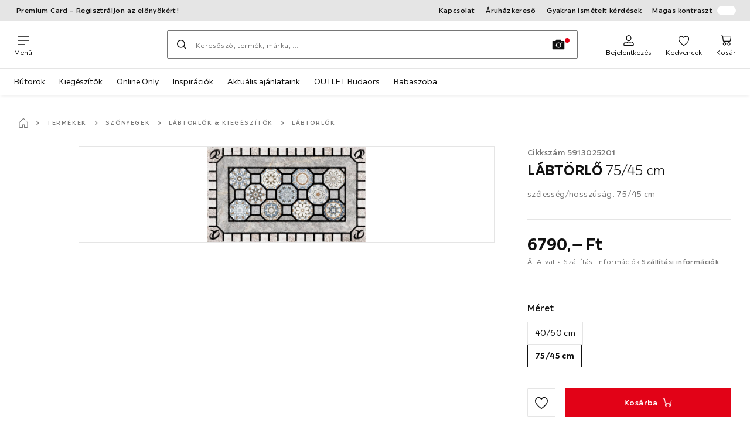

--- FILE ---
content_type: text/html; charset=utf-8
request_url: https://www.xxxlutz.hu/p/labtoerlo-75-45-cm-005913025201
body_size: 47681
content:

<!DOCTYPE html>
<!--
@@@@@@@@@@@@@@@@@@@@@@@@@@@@@@@@@@@@@@@@@@@@@@@@@@@@@@@@@@@@@@@@@@@@@@@@
@@@@@             Thanks for visiting! Wanna join us?              @@@@@
@@@@@  We are looking for curious colleagues! Check our offers on  @@@@@
@@@@@                 https://xxxl.digital/jobs                    @@@@@
@@@@@@@@@@@@@@@@@@@@@@@@@@@@@@@@@@@@@@@@@@@@@@@@@@@@@@@@@@@@@@@@@@@@@@@@
-->
<html lang="hu-HU">
  <head>
    <meta charset="UTF-8">
    <link href="https://media.xxxlutz.com" rel="preconnect" crossorigin />
    <title data-rh="true">LÁBTÖRLŐ 75/45 cm  Online megvásárolható ➤ XXXLutz.hu</title>
    <meta data-rh="true" content="width=device-width, initial-scale=1, minimum-scale=1, shrink-to-fit=no" name="viewport"/><meta data-rh="true" content="telephone=no" name="format-detection"/><meta data-rh="true" content="index, follow" name="robots"/><meta data-rh="true" content="#e20015" name="msapplication-TileColor"/><meta data-rh="true" content="/assets/mstile-144x144.cbb33c167873437f6c54.png" name="msapplication-TileImage"/><meta data-rh="true" content="/assets/browserconfig.f0de05bf71af2828fb3c.xml" name="msapplication-config"/><meta data-rh="true" content="#e20015" name="theme-color"/><meta data-rh="true" content="XXXLutz" name="apple-mobile-web-app-title"/><meta data-rh="true" content="XXXLutz" name="application-name"/><meta data-rh="true" content="yes" name="mobile-web-app-capable"/><meta data-rh="true" content="black" name="apple-mobile-web-app-status-bar-style"/><meta data-rh="true" content="LÁBTÖRLŐ 75/45 cm  Online megvásárolható ➤ XXXLutz.hu" property="og:title"/><meta data-rh="true" content="LÁBTÖRLŐ 75/45 cm  ➤ Vásároljon online az XXXLutz weboldalán!" property="og:description"/><meta data-rh="true" content="https://www.xxxlutz.hu/p/labtoerlo-75-45-cm-005913025201" property="og:url"/><meta data-rh="true" content="https://media.xxxlutz.com/i/xxxlutz/PIy6FqyPQcTgIXonciYnPQHA/?fmt=auto&amp;%24dq%24=&amp;w=1200&amp;h=630" property="og:image"/><meta data-rh="true" content="product" property="og:type"/><meta data-rh="true" content="6790" property="product:price:amount"/><meta data-rh="true" content="HUF" property="product:price:currency"/><meta data-rh="true" content="XXXLutz" property="og:site_name"/><meta data-rh="true" content="instock" property="og:availability"/><meta data-rh="true" content="LÁBTÖRLŐ 75/45 cm  ➤ Vásároljon online az XXXLutz weboldalán!" name="description"/>
    <script type="text/javascript" src="/ruxitagentjs_ICA15789NPRTUVXfghqrux_10327251022105625.js" data-dtconfig="rid=RID_-844043016|rpid=364588247|domain=xxxlutz.hu|reportUrl=https://bf66963gpm.bf.dynatrace.com/bf|uam=1|app=21daa06906a86d98|ssc=1|coo=1|cors=1|cssm=l|owasp=1|featureHash=ICA15789NPRTUVXfghqrux|uana=data-purpose|xb=graphql^bs?operationName^emessages^pservices.xxxlgroup.com^bs/clickstream^pwww^bs.google-analytics^bs.com^piadvize^bs.com^pdoubleclick^bs.net^p^bs/api^bs/tracking^p^bs/commands^pmouseflow^bs.com|rdnt=1|uxrgce=1|cuc=u82drtn2|mel=100000|expw=1|dpvc=1|md=mdcc1=bxxxl.statistics.user.user_id,mdcc2=bxxxl.statistics.user.session_id,mdcc3=bxxxl.statistics.page.pagetype[1],mdcc4=bdocument.domain,mdcc5=bxxxl.statistics.shop.rail,mdcc6=bxxxl.statistics.page.pagetype[1],mdcc7=bxxxl.statistics.shop.country,mdcc8=bidzCustomData.cart_amount,mdcc9=bxxxl.statistics.shop.rail,mdcc10=bdocument.domain|lastModification=1765296064917|mdp=mdcc6,mdcc8,mdcc9,mdcc10|tp=500,50,0|srbbv=2|agentUri=/ruxitagentjs_ICA15789NPRTUVXfghqrux_10327251022105625.js" data-config='{"revision":1765296064917,"beaconUri":"https://bf66963gpm.bf.dynatrace.com/bf","agentUri":"/ruxitagentjs_ICA15789NPRTUVXfghqrux_10327251022105625.js","environmentId":"u82drtn2","modules":"ICA15789NPRTUVXfghqrux"}' data-envconfig='{"tracestateKeyPrefix":"d573fba5-2794ef2b"}' data-appconfig='{"app":"21daa06906a86d98","userInteractionCapture":["all"],"requestExclusions":"graphql\\?operationName=messages|services.xxxlgroup.com\\/clickstream|www\\.google-analytics\\.com|iadvize\\.com|doubleclick\\.net|\\/api\\/tracking|\\/commands|mouseflow\\.com"}' async></script><link data-rh="true" href="/assets/apple-touch-icon.942fb232f9e78fe8ca35.png" rel="apple-touch-icon"/><link data-rh="true" href="/assets/apple-touch-icon-180x180.942fb232f9e78fe8ca35.png" rel="apple-touch-icon" sizes="180x180"/><link data-rh="true" href="/assets/apple-touch-icon-167x167.e9bc0d6eedd4fea0f32e.png" rel="apple-touch-icon" sizes="167x167"/><link data-rh="true" href="/assets/apple-touch-icon-152x152.f2100316a61e836e7844.png" rel="apple-touch-icon" sizes="152x152"/><link data-rh="true" href="/assets/apple-touch-icon-120x120.fd2d3df88930a10c7d0d.png" rel="apple-touch-icon" sizes="120x120"/><link data-rh="true" href="/assets/favicon-32x32.e535e46107635028e8e6.png" rel="icon" sizes="32x32" type="image/png"/><link data-rh="true" href="/assets/favicon-16x16.a493645e5efedcadc745.png" rel="icon" sizes="16x16" type="image/png"/><link data-rh="true" href="/assets/favicon.3225ed5083cbc12f269e.ico" rel="shortcut icon"/><link data-rh="true" color="#e20015" href="data:image/svg+xml;charset=utf-8,%3Csvg xmlns=&#x27;http://www.w3.org/2000/svg&#x27; width=&#x27;346.667&#x27; height=&#x27;346.667&#x27; version=&#x27;1&#x27; viewBox=&#x27;0 0 260 260&#x27;%3E%3Cpath d=&#x27;M197.5 12.6c-7.3 1.6-4.3 1-38.2 7.9-22.3 4.5-28.1 6.1-29.5 7.7-1.7 1.9-1.8 5.6-1.8 46.4 0 24.3-.3 44.5-.7 44.7-.5.3-5 .8-10.1 1.1-5.1.4-10 .9-11 1-1.6.3-6.8.8-22.5 2.1-3.1.3-7.2.7-9 .9-1.7.2-6.8.8-11.2 1.2s-8.9.8-10 .9-3.4.3-5.2.4c-6.2.2-5.7-6.8-6.6 94.3-.3 30.9-.1 37.8 1 37.9 1.7.1 10.6.1 13.8 0l2.4-.1.2-40.8c0-22.4.1-46.1 0-52.7 0-6.6.3-12.5.7-13.1.4-.7 6-1.4 14.2-1.8 7.4-.4 15.8-.9 18.5-1.1 2.8-.2 9.7-.7 15.5-1s13.7-.8 17.5-1c3.9-.3 10.7-.7 15.3-1l8.2-.4v15.7c.3 77.1.6 97.2 1.5 97.3 5.6.3 15.6.1 16.1-.4.7-.6.7-8 .5-72.1-.1-20.8 0-38 .1-38.1.6-.6 34.3 5.8 35.2 6.6.8.7 1.2 21.7 1.6 82.2l.1 21.7 2.5.1c3 .2 5.6.2 9.2 0l2.9-.1-.3-45.3c-.2-24.8-.6-66.1-.8-91.7-.3-25.6-.6-59.4-.6-75.2-.1-27.7-.2-28.8-2.3-31.5-1.2-1.5-2.6-3.1-3.2-3.5-1.5-1.1-7.2-.8-14 .8m-5.6 33.1c-2.9 3.7-21.2 23.8-21.9 24.1-.4.2-1.4-.3-2.1-1-.8-.7-5.6-4.6-10.6-8.7-5.1-4.1-9.3-7.7-9.3-8.1 0-.3.8-.6 1.8-.7.9-.1 8.2-1.3 16.2-2.8 8-1.4 16.3-2.8 18.5-3.1 2.2-.4 4.2-.8 4.4-1s1.3-.4 2.4-.4c1.7 0 1.8.2.6 1.7M205 73v26l-7.7-6.2c-4.3-3.5-8-6.5-8.3-6.8s-3-2.6-6.1-5.1l-5.6-4.5 5.6-6.1c3.1-3.3 9.1-9.9 13.5-14.7 4.3-4.7 8-8.6 8.2-8.6s.4 11.7.4 26m-52.5-7.6c5.5 4.5 10.6 8.6 11.3 9.3 1 1-.3 2.9-6.5 10-4.3 4.8-8 9-8.3 9.3s-2.4 2.6-4.7 5.2L140 104l-.1-13.3c-.1-38.2-.3-35 1.4-34.1.6.4 5.7 4.4 11.2 8.8m21.7 17.9c.7.6 7.6 6.3 15.3 12.6s14.3 11.7 14.7 12c.4.4.9 4.8 1.1 9.9.2 7.2 0 9.2-1.1 9.2-.7 0-9.7-2.5-19.9-5.6-15-4.4-19.6-5.4-23.4-5-2.6.3-8.4.8-13 1.2-9.8.8-10.3 2.3 3.6-13 8.5-9.5 20.8-22.6 21-22.6s1 .6 1.7 1.3&#x27;/%3E%3Cpath d=&#x27;M131.3 157.8c-1.3.2-2.3.9-2.4 1.5 0 .7-.1 23.4-.2 50.5l-.2 49.2 4 .1c2.2 0 5 .2 6.3.3 1.3.2 2.5-.2 2.9-.7.8-1.3.8-99.6-.1-100.4-.7-.8-6.5-1-10.3-.5&#x27;/%3E%3C/svg%3E" rel="mask-icon"/><link data-rh="true" href="/assets/iphone5_splash.fa6d9240f5976142530c.png" media="(device-width: 320px) and (device-height: 568px) and (-webkit-device-pixel-ratio: 2)" rel="apple-touch-startup-image"/><link data-rh="true" href="/assets/iphone6_splash.42de4a9fe5c57e6fdb18.png" media="(device-width: 375px) and (device-height: 667px) and (-webkit-device-pixel-ratio: 2)" rel="apple-touch-startup-image"/><link data-rh="true" href="/assets/iphoneplus_splash.e1391098cb1f18863e26.png" media="(device-width: 621px) and (device-height: 1104px) and (-webkit-device-pixel-ratio: 3)" rel="apple-touch-startup-image"/><link data-rh="true" href="/assets/iphonex_splash.213c9c31e6364805b369.png" media="(device-width: 375px) and (device-height: 812px) and (-webkit-device-pixel-ratio: 3)" rel="apple-touch-startup-image"/><link data-rh="true" href="/assets/iphonexr_splash.bbb09b6c95401341add7.png" media="(device-width: 414px) and (device-height: 896px) and (-webkit-device-pixel-ratio: 2)" rel="apple-touch-startup-image"/><link data-rh="true" href="/assets/iphonexsmax_splash.47774f7c80f4937d1a91.png" media="(device-width: 414px) and (device-height: 896px) and (-webkit-device-pixel-ratio: 3)" rel="apple-touch-startup-image"/><link data-rh="true" href="/assets/ipad_splash.a6d6b9bd8e3f6420760e.png" media="(device-width: 768px) and (device-height: 1024px) and (-webkit-device-pixel-ratio: 2)" rel="apple-touch-startup-image"/><link data-rh="true" href="/assets/ipadpro1_splash.24f4133a39d90e8e0e37.png" media="(device-width: 834px) and (device-height: 1112px) and (-webkit-device-pixel-ratio: 2)" rel="apple-touch-startup-image"/><link data-rh="true" href="/assets/ipadpro3_splash.148fd10c992a883995ec.png" media="(device-width: 834px) and (device-height: 1194px) and (-webkit-device-pixel-ratio: 2)" rel="apple-touch-startup-image"/><link data-rh="true" href="/assets/ipadpro2_splash.a2926ff772b1e5991a8c.png" media="(device-width: 1024px) and (device-height: 1366px) and (-webkit-device-pixel-ratio: 2)" rel="apple-touch-startup-image"/><link data-rh="true" href="/assets/site.webmanifest" rel="manifest"/><link data-rh="true" href="https://www.xxxlutz.hu/p/labtoerlo-75-45-cm-005913025201" rel="canonical"/>
    <link data-chunk="main" rel="stylesheet" href="https://assets.xxxlutz.com/webshop/lz/./assets/css/66a64c9ff08441599f41.css" crossorigin="anonymous">
<link data-chunk="main" rel="stylesheet" href="https://assets.xxxlutz.com/webshop/lz/./assets/css/37bac33889944cdab4c7.css" crossorigin="anonymous">
<link data-chunk="main" rel="stylesheet" href="https://assets.xxxlutz.com/webshop/lz/./assets/css/d285fd4cab663528059b.css" crossorigin="anonymous">
<link data-chunk="RelatedProductsModal" rel="stylesheet" href="https://assets.xxxlutz.com/webshop/lz/./assets/css/5d55daf4210e23298a97.css" crossorigin="anonymous">
<link data-chunk="productDetail" rel="stylesheet" href="https://assets.xxxlutz.com/webshop/lz/./assets/css/ade6900c2d5051c2f3e8.css" crossorigin="anonymous">
<link data-chunk="productDetail" rel="stylesheet" href="https://assets.xxxlutz.com/webshop/lz/./assets/css/0746c93a828f69375465.css" crossorigin="anonymous">
<link data-chunk="cms" rel="stylesheet" href="https://assets.xxxlutz.com/webshop/lz/./assets/css/89d0a5b8fd66599210ae.css" crossorigin="anonymous">
<link data-chunk="components-Survey-CSATSurvey" rel="stylesheet" href="https://assets.xxxlutz.com/webshop/lz/./assets/css/4c7f70028f387798c575.css" crossorigin="anonymous">
<link data-chunk="countryOverlay" rel="stylesheet" href="https://assets.xxxlutz.com/webshop/lz/./assets/css/a58d5ec04968b7eccdb8.css" crossorigin="anonymous">
<link data-chunk="CmsTrackedNewsletterComponent-index" rel="stylesheet" href="https://assets.xxxlutz.com/webshop/lz/./assets/css/77ff2550534f4fd320f8.css" crossorigin="anonymous">
<link data-chunk="TermsAndConditionsModal" rel="stylesheet" href="https://assets.xxxlutz.com/webshop/lz/./assets/css/2cb110c61dbea4930b99.css" crossorigin="anonymous">
<link data-chunk="pages-ProductDetail-components-Variants" rel="stylesheet" href="https://assets.xxxlutz.com/webshop/lz/./assets/css/2c75e985f94618cacfed.css" crossorigin="anonymous">
    <script>window.webShopFrontend={"release_Version":"AppWebshop@1.21.17"};</script>
  </head>

  <body >
    
    <div data-hydrate-root="main" id="root"><div class="_IDewh9KdUOzUc3zM"><header data-purpose="header" id="navigation-start" class="_Vkn8Jbi3H6uwkeY9"><div class="_PBpfbGSGul_aVnRn" data-purpose="meta.navigation"><div class="_bbiDltJOlqafPFWA"><div class="_A9xx0js2N0korf9A"><div class="_iDgu8AAgcP_pqHKR" data-purpose="metanav.linkCarousel.content" style="transform:translateY(-0%)"><a aria-hidden="false" data-purpose="metaNavigation.promotion.link" class="_A6dIemK_x0PZSoKc _Ej3IXg5pfH1a2YNs _EAb93Jr_SaMf6lDF _H5F5dLs3OksFW9Cj _AucYWBUCn6PDgXlM" href="/customercard"><span class="_NfLe6vEngMythhlc">Premium Card – Regisztráljon az előnyökért!</span></a><a aria-hidden="false" data-purpose="metaNavigation.promotion.link" href="https://szemelyesatvetel.salonic.hu" rel="noreferrer noopener" target="_blank" class="_A6dIemK_x0PZSoKc _Ej3IXg5pfH1a2YNs _EAb93Jr_SaMf6lDF _H5F5dLs3OksFW9Cj _AucYWBUCn6PDgXlM"><span class="_NfLe6vEngMythhlc">Időpontfoglalás személyes raktári áruátvételre</span></a></div></div><div data-testid="metaNav.service.container" class="_mUBR3RsLRDdj8qYZ"><div class="_TaiXm5ewU4DA5ewW" data-purpose="metaNav.service.nodes"><a aria-hidden="false" data-purpose="metaNavigation.service.link" class="_A6dIemK_x0PZSoKc _Ej3IXg5pfH1a2YNs _EAb93Jr_SaMf6lDF _H5F5dLs3OksFW9Cj _mrpsEHtrNFnZCqTw" href="/uegyfelszolgalat"><span class="_NfLe6vEngMythhlc">Kapcsolat</span></a><a aria-hidden="false" data-purpose="metaNavigation.service.link" class="_A6dIemK_x0PZSoKc _Ej3IXg5pfH1a2YNs _EAb93Jr_SaMf6lDF _H5F5dLs3OksFW9Cj _mrpsEHtrNFnZCqTw" href="/aruhazaink_elerhetosege"><span class="_NfLe6vEngMythhlc">Áruházkereső</span></a><a aria-hidden="false" data-purpose="metaNavigation.service.link" class="_A6dIemK_x0PZSoKc _Ej3IXg5pfH1a2YNs _EAb93Jr_SaMf6lDF _H5F5dLs3OksFW9Cj _mrpsEHtrNFnZCqTw" href="/faq"><span class="_NfLe6vEngMythhlc">Gyakran ismételt kérdések</span></a><input role="switch" id="contrast-toggle-navigation" class="_klvfS7Iu9hlj6btE" type="checkbox"/><label for="contrast-toggle-navigation" class="_eNgB1v3Y4BlpJl__ _AkCqvuGmFJUDi5VL">Magas kontraszt<span class="_bvcMp6ZRIEYpjWnp" role="presentation"><i class="_F8X_Nbg_K52B5iMN _ybDJ9s_RIXiJ0OKo" role="presentation"><svg xmlns="http://www.w3.org/2000/svg" viewBox="0 0 24 24"><path d="M12 1.5c2.7 0 5.4 1 7.4 3.1 4.1 4.1 4.1 10.7 0 14.8-2.1 2.1-4.7 3.1-7.4 3.1s-5.4-1-7.4-3.1C.5 15.3.5 8.7 4.6 4.6c2-2.1 4.7-3.1 7.4-3.1M12 0C8.8 0 5.8 1.2 3.5 3.5S0 8.8 0 12s1.2 6.2 3.5 8.5S8.8 24 12 24s6.2-1.2 8.5-3.5S24 15.2 24 12s-1.2-6.2-3.5-8.5S15.2 0 12 0" style="fill:#fff"/><path d="M19.4 4.6C15.3.5 8.7.5 4.6 4.6s-4.1 10.7 0 14.8 10.7 4.1 14.8 0 4.1-10.7 0-14.8m-1 13.8c-3.5 3.5-9.2 3.5-12.7 0L18.4 5.6c3.5 3.6 3.5 9.2 0 12.8" style="fill:#0f0f0f"/><path d="M18.4 5.6 5.6 18.4c3.5 3.5 9.2 3.5 12.7 0s3.6-9.2.1-12.8" style="fill:#fff"/></svg></i></span></label></div></div></div></div><div class="_jK1FBmzdiQWjWeej"><button aria-label="Navigációváltás" class="_eZcEOsrRXsmM6qR8 _Kes7ynCOFs5S8DXA" data-purpose="header.button.hamburger" data-toggle="collapse" style="--icon-before-url:url(&quot;data:image/svg+xml;charset=utf-8,%3Csvg xmlns=&#x27;http://www.w3.org/2000/svg&#x27; viewBox=&#x27;0 0 96 96&#x27;%3E%3Cpath d=&#x27;M3 12h90c1.7 0 3 1.3 3 3s-1.3 3-3 3H3c-1.7 0-3-1.3-3-3s1.3-3 3-3m0 33h90c1.7 0 3 1.3 3 3s-1.3 3-3 3H3c-1.7 0-3-1.3-3-3s1.3-3 3-3m0 33h54c1.7 0 3 1.3 3 3s-1.3 3-3 3H3c-1.7 0-3-1.3-3-3s1.3-3 3-3&#x27;/%3E%3C/svg%3E&quot;)" type="button"><span class="_k3JRmYjpLoj0cZi5">Menü</span></button><a aria-hidden="false" aria-label="XXXLutz" class="_vwHbOmEKwjpEkEla" data-purpose="header.railLogo" href="/"><span class="_JJopxCuW8eok_2JX">XXXLutz</span><i aria-hidden="true" class="_F8X_Nbg_K52B5iMN _WeF1d5m7Jktz_sC4" role="presentation"><svg xmlns="http://www.w3.org/2000/svg" viewBox="0 0 96 23"><path fill="#fff" d="M0 0h48.507v23H0z"/><path fill="#e20015" d="M48.5 0H96v23H48.5z"/><path d="M95.325 0H0v23h96V0zm0 22.325H.675V.675h94.65z"/><path fill="#fff" d="M71.311 18.162h-3.013v-1.03c-.801 1.285-7.05 2.61-7.05-3.055v-6.16h3.13v5.942c0 2.478 3.803 2.509 3.803-.454V7.917h3.13zm2.513-4.096c0 4.222 3.381 4.373 5.697 4.102v-2.58c-1.017 0-2.567.185-2.567-1.264v-3.841h2.567V7.917h-2.567V4.788h-3.13zm8.104 2.269v1.827h8.658v-2.566H85.79l4.732-5.851.003-1.828h-8.616v2.567h4.839z"/><path fill="#00151d" d="m13.565 18.162-2.58-4.23-2.58 4.23H4.608l4.318-6.787-4.17-6.586h3.77l2.46 4.03 2.46-4.03h3.77l-4.17 6.586 4.318 6.787zm32.515 0-4.318-6.787 4.17-6.586h-3.77l-2.46 4.03-2.46-4.03h-3.77l4.17 6.586-4.318 6.787h3.797l2.58-4.23 2.58 4.23zm-14.318 0-4.318-6.787 4.17-6.586h-3.77l-2.46 4.03-2.46-4.03h-3.77l4.17 6.586-4.318 6.787h3.797l2.58-4.23 2.58 4.23zm27.443-3.048H54.74V4.812h-3.284v13.35h7.749z"/></svg></i></a><a href="#main" class="_STaYLYewD48oytiY">Ugrás a főtartalomhoz</a><form data-purpose="header.searchBar" class="_R1FhVgk3Gfcw3_xq" role="search" method="GET" action="/s/"><div class="_l1gpaR63aE68syIy __0vzHE2g3A0Lli9Z _bBgn4eB5dzPPu2Q6" data-purpose="header.searchBar.input"><div class="_irAf43tEfRDvoYya"><button aria-label="Keresés" class="_M1PnHHSvaCkcnyGU _js5EqAGeHLC6BZLc _Kes7ynCOFs5S8DXA" title="" type="submit" data-purpose="header.searchBar.button.submit" data-track-id="searchButton" style="--icon-before-url:url(&quot;data:image/svg+xml;charset=utf-8,%3Csvg xmlns=&#x27;http://www.w3.org/2000/svg&#x27; viewBox=&#x27;0 0 96 96&#x27;%3E%3Cpath d=&#x27;M66.7 72.8c-7 5.7-15.9 9-25.6 9C18.6 81.8.4 63.6.4 41.1S18.6.4 41.1.4s40.7 18.2 40.7 40.7c0 9.7-3.4 18.6-9 25.6.2.1.3.3.5.4L95.1 89c1.7 1.7 1.7 4.5 0 6.2s-4.5 1.7-6.2 0L67.1 73.3c-.1-.2-.3-.3-.4-.5m-25.6.3c17.7 0 32-14.3 32-32s-14.3-32-32-32-32 14.3-32 32 14.4 32 32 32&#x27;/%3E%3C/svg%3E&quot;)"></button></div><input aria-controls="search-suggestions" autoComplete="off" data-track-id="searchBox" enterKeyHint="search" aria-invalid="false" aria-readonly="false" class="_IMBCY2rWXpRHtJzw _l5q_caxFOU26TY9o _oGbh6v1aWXXNTgT3 _BfAwwMiIT3JomYdE" id="searchBox" inputMode="search" name="s" type="search" placeholder="Keresőszó, termék, márka, ..." data-purpose="header.searchBar.input.field" value=""/><label class="_uygIeQgJGFBQTADA __sFU6GfqCZm02sEL _Fo9y6DxGvIb7u5PQ" data-optional-symbol="" data-required-symbol="*" for="searchBox">Termékek, márkák vagy újdonságok keresése</label><div class="_o51WBtnsw8x2_eZB"><div class="_TpPobZr_qfkfDO5T"><button class="__u4rMg8eVxMRVKql" aria-label="Keresőszó törlése" data-testid="cancel.button" type="reset" tabindex="0"><i aria-hidden="true" class="_F8X_Nbg_K52B5iMN _inwR9iQK1nPL_com" role="presentation"><svg xmlns="http://www.w3.org/2000/svg" viewBox="0 0 96 96"><path d="M48.09 36.08C59.53 24.855 71.012 13.67 82.343 2.34a9.5 9.5 0 0 1 1.16-.96C84.635.61 85.9.201 87.247.03 87.75 0 87.745 0 88.251 0c1.186.074 2.316.326 3.381.868a8.07 8.07 0 0 1 4.332 6.375c.08.835.027 1.68-.157 2.498-.298 1.336-.94 2.498-1.806 3.545-11.116 11.838-22.545 23.373-34.085 34.8 11.225 11.44 22.41 22.922 33.741 34.253.813.866 1.466 1.823 1.87 2.948a8.02 8.02 0 0 1 0 5.419 8 8 0 0 1-1.206 2.193 8.06 8.06 0 0 1-7.074 3.062 8 8 0 0 1-3.32-1.08 9.5 9.5 0 0 1-1.217-.884c-11.838-11.116-23.373-22.545-34.8-34.085-11.44 11.225-22.922 22.41-34.253 33.741-.866.813-1.823 1.466-2.947 1.87a8 8 0 0 1-2.961.47 8.06 8.06 0 0 1-6.635-3.925 8 8 0 0 1-1.079-4.825 8 8 0 0 1 1.079-3.319 9.5 9.5 0 0 1 .885-1.218c11.116-11.838 22.544-23.373 34.085-34.8-11.225-11.44-22.41-22.922-33.74-34.253-.931-.99-1.645-2.111-2.026-3.425a8.07 8.07 0 0 1 2.025-7.889A8 8 0 0 1 4.368.868C5.433.326 6.563.074 7.748 0c.503 0 .5 0 1.005.031.502.064.991.141 1.479.283 1.147.333 2.143.924 3.058 1.681C25.128 13.111 36.663 24.54 48.09 36.08"/></svg></i></button><div class="_ZGw8Av8yAZCv1b88"><button aria-label="Kép keresése" class="_M1PnHHSvaCkcnyGU _d1U9hEZTXM8KBtJi _sYIxxvCfc0qeVMKI _Kes7ynCOFs5S8DXA" title="" type="button" data-purpose="image.search.modal.open" style="--icon-before-url:url(&quot;data:image/svg+xml;charset=utf-8,%3Csvg xmlns=&#x27;http://www.w3.org/2000/svg&#x27; viewBox=&#x27;0 0 24 24&#x27;%3E%3Cpath fill-rule=&#x27;evenodd&#x27; d=&#x27;M22.42 5.33h-5.28l-.62-1.75a.76.76 0 0 0-.71-.5H8.19a.76.76 0 0 0-.71.5l-.62 1.75H1.58a.76.76 0 0 0-.75.75v14.09a.76.76 0 0 0 .75.75h20.84a.76.76 0 0 0 .75-.75V6.08a.76.76 0 0 0-.75-.75M12.274 8.2a4.93 4.93 0 1 0-.02 9.86 4.93 4.93 0 0 0 .02-9.86m0 8.35a3.43 3.43 0 1 1 3.42-3.43 3.44 3.44 0 0 1-3.42 3.43m7.434-6.678a1.17 1.17 0 0 1-.651.198 1.16 1.16 0 0 1-1.17-1.16 1.17 1.17 0 1 1 1.82.962Z&#x27; clip-rule=&#x27;evenodd&#x27;/%3E%3C/svg%3E&quot;)"></button></div></div></div></div></form><div class="_JGqCj0yQYVXIWEPz"><div class="_iSBNLrdpI2Cgpq_X _r9rgTg7AIznhkjsT"><button data-testid="actionIcon.button" class="_mWhAXJo09SuCh3Lw _DtDydyrWiMMdMFig _Kes7ynCOFs5S8DXA" style="--icon-before-url:url(&quot;data:image/svg+xml;charset=utf-8,%3Csvg xmlns=&#x27;http://www.w3.org/2000/svg&#x27; viewBox=&#x27;0 0 24 24&#x27;%3E%3Cpath d=&#x27;M12 13.52a5.26 5.26 0 0 1-5.25-5.25V6.5a5.25 5.25 0 1 1 10.5 0v1.77A5.26 5.26 0 0 1 12 13.52m0-10.77A3.75 3.75 0 0 0 8.25 6.5v1.77a3.75 3.75 0 0 0 7.5 0V6.5A3.75 3.75 0 0 0 12 2.75m9 20H3.05a1.76 1.76 0 0 1-1.661-1.197 1.8 1.8 0 0 1-.089-.723 6.77 6.77 0 0 1 5.25-6.46 1.72 1.72 0 0 1 1.7.48 5.24 5.24 0 0 0 7.5 0 1.72 1.72 0 0 1 1.7-.48 6.79 6.79 0 0 1 5.25 6.46 1.78 1.78 0 0 1-1.023 1.76 1.8 1.8 0 0 1-.677.16M7 15.81A5.28 5.28 0 0 0 2.8 21a.27.27 0 0 0 .06.2.26.26 0 0 0 .19.08H21a.26.26 0 0 0 .19-.08.27.27 0 0 0 .06-.2A5.28 5.28 0 0 0 17 15.81a.24.24 0 0 0-.2.09 6.74 6.74 0 0 1-9.64 0 .28.28 0 0 0-.16-.09&#x27;/%3E%3C/svg%3E&quot;)" state="[object Object]" data-purpose="header.login.actionIcon" aria-label="Regisztráció" type="button"><span class="_S4Xnh4sD1w32FKKU">Bejelentkezés</span></button></div><div class="_iSBNLrdpI2Cgpq_X"><a aria-hidden="false" aria-label="Kedvenceim 0 termékek " class="_mWhAXJo09SuCh3Lw _DtDydyrWiMMdMFig _Kes7ynCOFs5S8DXA" data-purpose="wxs.header.actions.favourites" style="--icon-before-url:url(&quot;data:image/svg+xml;charset=utf-8,%3Csvg xmlns=&#x27;http://www.w3.org/2000/svg&#x27; viewBox=&#x27;0 0 24 24&#x27;%3E%3Cpath d=&#x27;M12 23.07a.8.8 0 0 1-.4-.11C11.17 22.68 1 16.15 1 9.18a6.25 6.25 0 0 1 11-4.06 6.25 6.25 0 0 1 11 4.06c0 7-10.17 13.5-10.6 13.78a.8.8 0 0 1-.4.11M7.25 4.43A4.75 4.75 0 0 0 2.5 9.18c0 5.43 7.64 11 9.5 12.24 1.86-1.26 9.5-6.81 9.5-12.24a4.75 4.75 0 0 0-8.85-2.39.78.78 0 0 1-1.3 0 4.76 4.76 0 0 0-4.1-2.36&#x27;/%3E%3C/svg%3E&quot;)" href="/favourites"><span class="_S4Xnh4sD1w32FKKU">Kedvencek</span></a></div><div class="_iSBNLrdpI2Cgpq_X"><a aria-hidden="false" aria-label="Kosaram 0 termékek " class="_mWhAXJo09SuCh3Lw _DtDydyrWiMMdMFig _Kes7ynCOFs5S8DXA" data-purpose="wxs.header.actions.cart" style="--icon-before-url:url(&quot;data:image/svg+xml;charset=utf-8,%3Csvg xmlns=&#x27;http://www.w3.org/2000/svg&#x27; viewBox=&#x27;0 0 24 24&#x27;%3E%3Cpath d=&#x27;M7.46 14.46A1.71 1.71 0 0 1 5.82 13L4.49 3.4a.19.19 0 0 0-.19-.15H1.77a.75.75 0 0 1 0-1.5h2.57A1.73 1.73 0 0 1 6 3.17l.16 1.19h15.41q.195-.027.39 0a1.38 1.38 0 0 1 1 1.69l-1.46 7a1.81 1.81 0 0 1-1.66 1.38zm-1.11-8.6 1 7a.21.21 0 0 0 .19.14h12.23a.27.27 0 0 0 .23-.22l1.45-6.89zM9 22.25A3.25 3.25 0 1 1 12.25 19 3.26 3.26 0 0 1 9 22.25m0-5A1.75 1.75 0 1 0 10.75 19 1.76 1.76 0 0 0 9 17.25m7.194 4.452A3.25 3.25 0 0 0 18 22.25 3.26 3.26 0 0 0 21.25 19a3.25 3.25 0 1 0-5.056 2.702m.834-4.157A1.75 1.75 0 0 1 18 17.25 1.76 1.76 0 0 1 19.75 19a1.75 1.75 0 1 1-2.722-1.455&#x27;/%3E%3C/svg%3E&quot;)" href="/cart"><span class="_S4Xnh4sD1w32FKKU">Kosár</span></a></div></div><div class="_PQWtmfYqhTa4yGY8" data-purpose="header.overlay" role="presentation"></div><nav class="_hd6QjqlhCyzJrYj7 _Rddw9mGsXV3Cj4Ym" data-purpose="mainNavigation.container"><ul class="_OX_F91LqxwVLrij_"><li class="_Ktmq19E26FJSl7AA"><a aria-haspopup="true" aria-hidden="false" class="_ioEAXTarkdmIPJUI" data-purpose="mainNavigation.link" href="/c/butorok">Bútorok</a></li><li class="_Ktmq19E26FJSl7AA"><a aria-haspopup="true" aria-hidden="false" class="_ioEAXTarkdmIPJUI" data-purpose="mainNavigation.link" href="/c/kiegeszito">Kiegészítők</a></li><li class="_Ktmq19E26FJSl7AA"><a aria-haspopup="false" aria-hidden="false" class="_ioEAXTarkdmIPJUI" data-purpose="mainNavigation.link" href="/online-only-termekek-C60">Online Only</a></li><li class="_Ktmq19E26FJSl7AA"><a aria-haspopup="false" aria-hidden="false" class="_ioEAXTarkdmIPJUI" data-purpose="mainNavigation.link" href="/c/hui2033fedezzefel">Inspirációk</a></li><li class="_Ktmq19E26FJSl7AA"><a aria-haspopup="true" aria-hidden="false" class="_ioEAXTarkdmIPJUI" data-purpose="mainNavigation.link" href="/c/akciok">Aktuális ajánlataink</a></li><li class="_Ktmq19E26FJSl7AA"><a aria-haspopup="false" aria-hidden="false" class="_ioEAXTarkdmIPJUI" data-purpose="mainNavigation.link" href="/hs?v_pos_name=6t">OUTLET Budaörs</a></li><li class="_Ktmq19E26FJSl7AA"><a aria-haspopup="false" aria-hidden="false" class="_ioEAXTarkdmIPJUI" data-purpose="mainNavigation.link" href="/babaszoba-C6C1">Babaszoba</a></li></ul></nav></div></header><main id="main" class="_lJSAp4392aLkuSQB" tabindex="-1"><div class="_p29pH3n1Up9_OZji" role="status" aria-live="polite" aria-atomic="true" aria-relevant="all"><span></span></div><div class="_z7HmIAM4iMqJMk4L" data-purpose="productDetailPage.container"><div class="_sBgOISgcj_tyU9Ur _VBYzU6S1pf_rN_FU"><script type="application/ld+json">{"@context":"https://schema.org/","@type":"BreadcrumbList","itemListElement":[{"@type":"ListItem","item":"https://www.xxxlutz.hu/","name":"Főoldal ","position":1},{"@type":"ListItem","item":"https://www.xxxlutz.hu/kategoriak/root","name":"Termékek","position":2},{"@type":"ListItem","item":"https://www.xxxlutz.hu/szonyegek-C11","name":"Szőnyegek","position":3},{"@type":"ListItem","item":"https://www.xxxlutz.hu/labtoerlok-kiegeszitok-C11C4","name":"Lábtörlők & kiegészítők","position":4},{"@type":"ListItem","item":"https://www.xxxlutz.hu/labtoerlok-C11C4C1","name":"Lábtörlők","position":5}]}</script><nav class="_tc4ekEAzasI59pN9" aria-label="breadcrumbs"><div class="_JvuTE2QT12pBcTIB"><a aria-hidden="false" aria-label="Főoldal " data-purpose="breadcrumbs.home" style="--icon-before-url:url(&quot;data:image/svg+xml;charset=utf-8,%3Csvg xmlns=&#x27;http://www.w3.org/2000/svg&#x27; viewBox=&#x27;0 0 96 96&#x27;%3E%3Cpath d=&#x27;M41 2.88a9.85 9.85 0 0 1 14 0l11.74 11.78a3.28 3.28 0 0 1-4.65 4.64L50.32 7.53a3.28 3.28 0 0 0-4.64 0L9.57 43.64a3.25 3.25 0 0 0-1 2.32v40a3.28 3.28 0 0 0 3.28 3.28h23v-23a3.28 3.28 0 0 1 3.28-3.28h19.7a3.28 3.28 0 0 1 3.28 3.28v23h23a3.28 3.28 0 0 0 3.28-3.28V46a3.25 3.25 0 0 0-1-2.32L81.79 39a3.28 3.28 0 0 1 4.64-4.65L91.07 39A9.82 9.82 0 0 1 94 46v40a9.85 9.85 0 0 1-9.85 9.84h-26.3a3.28 3.28 0 0 1-3.28-3.28v-23H41.43v23a3.28 3.28 0 0 1-3.28 3.28H11.89A9.85 9.85 0 0 1 2 85.92V46a9.82 9.82 0 0 1 2.89-7zm33.26 20.66A3.29 3.29 0 1 1 71 26.83a3.29 3.29 0 0 1 3.26-3.29&#x27;/%3E%3C/svg%3E&quot;)" class="_iAUstiVBjyxePc5M _DIgpWWxopD5PbtYk _Kes7ynCOFs5S8DXA" data-name="Főoldal " href="/"></a></div><ol class="_yUQM7gg_LwvGtIL3"><li class="_cMUel3ZH3EnoNUly _BQc8KR1ENao1WaLk"><a aria-hidden="false" aria-label="Főoldal " data-purpose="breadcrumbs.home" style="--icon-before-url:url(&quot;data:image/svg+xml;charset=utf-8,%3Csvg xmlns=&#x27;http://www.w3.org/2000/svg&#x27; viewBox=&#x27;0 0 96 96&#x27;%3E%3Cpath d=&#x27;M41 2.88a9.85 9.85 0 0 1 14 0l11.74 11.78a3.28 3.28 0 0 1-4.65 4.64L50.32 7.53a3.28 3.28 0 0 0-4.64 0L9.57 43.64a3.25 3.25 0 0 0-1 2.32v40a3.28 3.28 0 0 0 3.28 3.28h23v-23a3.28 3.28 0 0 1 3.28-3.28h19.7a3.28 3.28 0 0 1 3.28 3.28v23h23a3.28 3.28 0 0 0 3.28-3.28V46a3.25 3.25 0 0 0-1-2.32L81.79 39a3.28 3.28 0 0 1 4.64-4.65L91.07 39A9.82 9.82 0 0 1 94 46v40a9.85 9.85 0 0 1-9.85 9.84h-26.3a3.28 3.28 0 0 1-3.28-3.28v-23H41.43v23a3.28 3.28 0 0 1-3.28 3.28H11.89A9.85 9.85 0 0 1 2 85.92V46a9.82 9.82 0 0 1 2.89-7zm33.26 20.66A3.29 3.29 0 1 1 71 26.83a3.29 3.29 0 0 1 3.26-3.29&#x27;/%3E%3C/svg%3E&quot;)" class="_iAUstiVBjyxePc5M _DIgpWWxopD5PbtYk _Kes7ynCOFs5S8DXA" data-name="Főoldal " href="/"></a></li><li class="_cMUel3ZH3EnoNUly _Kes7ynCOFs5S8DXA" style="--icon-before-url:url(&quot;data:image/svg+xml;charset=utf-8,%3Csvg xmlns=&#x27;http://www.w3.org/2000/svg&#x27; viewBox=&#x27;0 0 96 96&#x27;%3E%3Cpath d=&#x27;M20.63 89.809c.2 1.099.5 2.098 1.1 3.096 1.6 2.398 4.6 3.596 7.4 2.897 1.1-.3 2-.799 2.9-1.498 14.4-13.485 28.4-27.37 41.8-41.754.4-.499.8-.998 1-1.598.8-1.698.9-3.696.2-5.494-.3-.699-.7-1.398-1.2-1.997-13.5-14.384-27.4-28.369-41.8-41.754-.9-.7-1.8-1.199-2.9-1.498-.9-.2-1.9-.3-2.8-.1-3.7.6-6.2 4.195-5.6 7.891.2 1.399.9 2.597 1.9 3.696l36.2 36.36c-12.2 12.186-24.8 23.973-36.6 36.559-.3.4-.3.4-.6.699-.8 1.498-1.1 2.897-1 4.495&#x27;/%3E%3C/svg%3E&quot;)"><a aria-hidden="false" data-purpose="productBreadcrumbs.link" title="Termékek" class="_iAUstiVBjyxePc5M" data-name="Termékek" href="/kategoriak/root"><span class="_cu_JB_UP4fsfOrkJ _Le8lIirySlaHXpUZ">Termékek</span></a></li><li class="_cMUel3ZH3EnoNUly _Kes7ynCOFs5S8DXA" style="--icon-before-url:url(&quot;data:image/svg+xml;charset=utf-8,%3Csvg xmlns=&#x27;http://www.w3.org/2000/svg&#x27; viewBox=&#x27;0 0 96 96&#x27;%3E%3Cpath d=&#x27;M20.63 89.809c.2 1.099.5 2.098 1.1 3.096 1.6 2.398 4.6 3.596 7.4 2.897 1.1-.3 2-.799 2.9-1.498 14.4-13.485 28.4-27.37 41.8-41.754.4-.499.8-.998 1-1.598.8-1.698.9-3.696.2-5.494-.3-.699-.7-1.398-1.2-1.997-13.5-14.384-27.4-28.369-41.8-41.754-.9-.7-1.8-1.199-2.9-1.498-.9-.2-1.9-.3-2.8-.1-3.7.6-6.2 4.195-5.6 7.891.2 1.399.9 2.597 1.9 3.696l36.2 36.36c-12.2 12.186-24.8 23.973-36.6 36.559-.3.4-.3.4-.6.699-.8 1.498-1.1 2.897-1 4.495&#x27;/%3E%3C/svg%3E&quot;)"><a aria-hidden="false" data-purpose="productBreadcrumbs.link" title="Szőnyegek" class="_iAUstiVBjyxePc5M" data-name="Szőnyegek" href="/szonyegek-C11"><span class="_cu_JB_UP4fsfOrkJ _Le8lIirySlaHXpUZ">Szőnyegek</span></a></li><li class="_cMUel3ZH3EnoNUly _Kes7ynCOFs5S8DXA" style="--icon-before-url:url(&quot;data:image/svg+xml;charset=utf-8,%3Csvg xmlns=&#x27;http://www.w3.org/2000/svg&#x27; viewBox=&#x27;0 0 96 96&#x27;%3E%3Cpath d=&#x27;M20.63 89.809c.2 1.099.5 2.098 1.1 3.096 1.6 2.398 4.6 3.596 7.4 2.897 1.1-.3 2-.799 2.9-1.498 14.4-13.485 28.4-27.37 41.8-41.754.4-.499.8-.998 1-1.598.8-1.698.9-3.696.2-5.494-.3-.699-.7-1.398-1.2-1.997-13.5-14.384-27.4-28.369-41.8-41.754-.9-.7-1.8-1.199-2.9-1.498-.9-.2-1.9-.3-2.8-.1-3.7.6-6.2 4.195-5.6 7.891.2 1.399.9 2.597 1.9 3.696l36.2 36.36c-12.2 12.186-24.8 23.973-36.6 36.559-.3.4-.3.4-.6.699-.8 1.498-1.1 2.897-1 4.495&#x27;/%3E%3C/svg%3E&quot;)"><a aria-hidden="false" data-purpose="productBreadcrumbs.link" title="Lábtörlők &amp; kiegészítők" class="_iAUstiVBjyxePc5M" data-name="Lábtörlők &amp; kiegészítők" href="/labtoerlok-kiegeszitok-C11C4"><span class="_cu_JB_UP4fsfOrkJ _Le8lIirySlaHXpUZ">Lábtörlők &amp; kiegészítők</span></a></li><li class="_cMUel3ZH3EnoNUly _Kes7ynCOFs5S8DXA" style="--icon-before-url:url(&quot;data:image/svg+xml;charset=utf-8,%3Csvg xmlns=&#x27;http://www.w3.org/2000/svg&#x27; viewBox=&#x27;0 0 96 96&#x27;%3E%3Cpath d=&#x27;M20.63 89.809c.2 1.099.5 2.098 1.1 3.096 1.6 2.398 4.6 3.596 7.4 2.897 1.1-.3 2-.799 2.9-1.498 14.4-13.485 28.4-27.37 41.8-41.754.4-.499.8-.998 1-1.598.8-1.698.9-3.696.2-5.494-.3-.699-.7-1.398-1.2-1.997-13.5-14.384-27.4-28.369-41.8-41.754-.9-.7-1.8-1.199-2.9-1.498-.9-.2-1.9-.3-2.8-.1-3.7.6-6.2 4.195-5.6 7.891.2 1.399.9 2.597 1.9 3.696l36.2 36.36c-12.2 12.186-24.8 23.973-36.6 36.559-.3.4-.3.4-.6.699-.8 1.498-1.1 2.897-1 4.495&#x27;/%3E%3C/svg%3E&quot;)"><a aria-current="page" aria-hidden="false" data-purpose="productBreadcrumbs.link" title="Lábtörlők" class="_iAUstiVBjyxePc5M" data-name="Lábtörlők" href="/labtoerlok-C11C4C1"><span class="_cu_JB_UP4fsfOrkJ _Le8lIirySlaHXpUZ">Lábtörlők</span></a></li></ol></nav></div><div class="_GSvEykLduhC2AZhj _mgVREHkclxh8J7Vn _pEoOx17Y1WWt_wDE"><div class="_GSvEykLduhC2AZhj _r91dx0jr24n0xn7P"><div><div class="_ziBqxKqNTtKosNt7"><div class="_BDMZzBflPyxngNr_"><div class="_mHbBgh6h4ex2cMcs _bSFR94SnLP82xtE7" data-purpose="deck.area" role="group"><div class="_aPf7tAPYD6fT2h_I _S8a2FFSbUyrDBUBT _ekikjyN1JQtKgx8k"><img alt="LÁBTÖRLŐ 75/45 cm  - Basics, műanyag (75/45cm)" class="_onQMr2eeBEf_FNjX _K2idXcCeGlrgz9g5" loading="eager" data-purpose="imageSlider.stageImage" fetchpriority="high" tabindex="0" src="https://media.xxxlutz.com/i/xxxlutz/PIy6FqyPQcTgIXonciYnPQHA/?fmt=auto&amp;%24hq%24=&amp;w=1200" width="1200"/></div></div><span class="_XVGccYzcuU6NCZ5f">1<!-- --> / <!-- -->1</span></div></div></div></div><div class="_sBgOISgcj_tyU9Ur _wq86NBhvraYfB7Qa _QtJksVqkgXfuViSX" data-purpose="productDetailPage.data.rightContainer"><header class="_KvFxkQ5qpH2MrDfT"><div class="_MjHizJ4SvHN8NM4y _XMneb01ABhV3iB77" data-purpose="product.productNumber">Cikkszám<!-- --> <!-- -->5913025201</div><h1 data-purpose="productName.heading-3-h1" class="_J0LlEhhuRF7DzqEC _HVBLS1fxQMiVPtjt _ARQ_bNsLSSUtcJ6Z _Hcuhsnsp9T_9LHEJ _Khg79gZ7bG2VRI2a"><span class="_YIOvemUmsX3ZomQh">LÁBTÖRLŐ</span> 75/45 cm </h1> <button class="_Hli6u0h2Stf5jPri _FhotmCyC34oNEHAV _zqo7DGeQsSgGtuYq" type="button" data-purpose="product.attributes"><span class="_IPrNovvH4FtyH5rG" data-purpose="product.productAttributes"><span class="_zlWCVPBtXza7jb5P _HgFtMvwxUnzbZRMU">szélesség/hosszúság: <!-- -->75/45 cm</span></span></button><div role="dialog" class="_VsKAC1rXbvRvYb9M _pxw58ZDH68vwj0iI"><div class="_Tk2quLwEmFht8tGi"><h3 data-purpose="modal.heading" class="_J0LlEhhuRF7DzqEC _HVBLS1fxQMiVPtjt _ARQ_bNsLSSUtcJ6Z _KOOK7hnM0S6Q7FS5">Termékadatok</h3><button aria-label="Bezárás" data-purpose="modal.closeButton" style="--icon-after-url:url(&quot;data:image/svg+xml;charset=utf-8,%3Csvg xmlns=&#x27;http://www.w3.org/2000/svg&#x27; viewBox=&#x27;0 0 96 96&#x27;%3E%3Cpath d=&#x27;M48.09 36.08C59.53 24.855 71.012 13.67 82.343 2.34a9.5 9.5 0 0 1 1.16-.96C84.635.61 85.9.201 87.247.03 87.75 0 87.745 0 88.251 0c1.186.074 2.316.326 3.381.868a8.07 8.07 0 0 1 4.332 6.375c.08.835.027 1.68-.157 2.498-.298 1.336-.94 2.498-1.806 3.545-11.116 11.838-22.545 23.373-34.085 34.8 11.225 11.44 22.41 22.922 33.741 34.253.813.866 1.466 1.823 1.87 2.948a8.02 8.02 0 0 1 0 5.419 8 8 0 0 1-1.206 2.193 8.06 8.06 0 0 1-7.074 3.062 8 8 0 0 1-3.32-1.08 9.5 9.5 0 0 1-1.217-.884c-11.838-11.116-23.373-22.545-34.8-34.085-11.44 11.225-22.922 22.41-34.253 33.741-.866.813-1.823 1.466-2.947 1.87a8 8 0 0 1-2.961.47 8.06 8.06 0 0 1-6.635-3.925 8 8 0 0 1-1.079-4.825 8 8 0 0 1 1.079-3.319 9.5 9.5 0 0 1 .885-1.218c11.116-11.838 22.544-23.373 34.085-34.8-11.225-11.44-22.41-22.922-33.74-34.253-.931-.99-1.645-2.111-2.026-3.425a8.07 8.07 0 0 1 2.025-7.889A8 8 0 0 1 4.368.868C5.433.326 6.563.074 7.748 0c.503 0 .5 0 1.005.031.502.064.991.141 1.479.283 1.147.333 2.143.924 3.058 1.681C25.128 13.111 36.663 24.54 48.09 36.08&#x27;/%3E%3C/svg%3E&quot;)" class="_wS9xFTqYoJaaVv6J _rygPX2slTty8Lavs" type="button"></button></div><section data-purpose="modal.body" tabindex="0" class="_sgl7wD9JRevWlWcr"><ul class="_VQmKW_50MwNxK_7G"><li class="_DVHRE_7rHF_3LrZQ"><div class="_CyXm3DzZUhLBqYxv">Általános leírás</div><ul class="_scOkeV9rdonRnXuz"><li class="_OdXj59QKfUQdrect _wMrz_rKOT_8cpzo8 _fXssrcM1n0KkPMCV">szélesség/hosszúság: 75/45 cm</li></ul></li><li class="_DVHRE_7rHF_3LrZQ"><div class="_CyXm3DzZUhLBqYxv">Részletes adatok</div><ul class="_scOkeV9rdonRnXuz"><li class="_OdXj59QKfUQdrect _wMrz_rKOT_8cpzo8 _fXssrcM1n0KkPMCV">Külső anyagösszetétel: 50 % nejlon, 50 % kaucsuk</li></ul></li><li class="_DVHRE_7rHF_3LrZQ"><div class="_CyXm3DzZUhLBqYxv">Termékjellemzők</div><ul class="_scOkeV9rdonRnXuz"><li class="_OdXj59QKfUQdrect _wMrz_rKOT_8cpzo8 _fXssrcM1n0KkPMCV">a termék 100%-ban egy anyagból készült?: nem</li><li class="_OdXj59QKfUQdrect _wMrz_rKOT_8cpzo8 _fXssrcM1n0KkPMCV">1. anyag szállítási csomagolása: papír</li><li class="_OdXj59QKfUQdrect _wMrz_rKOT_8cpzo8 _fXssrcM1n0KkPMCV">1. anyag szállítási csomagolásának súlya: 2 g</li><li class="_OdXj59QKfUQdrect _wMrz_rKOT_8cpzo8 _fXssrcM1n0KkPMCV">2. anyag szállítási csomagolása: műanyag</li><li class="_OdXj59QKfUQdrect _wMrz_rKOT_8cpzo8 _fXssrcM1n0KkPMCV">2. anyag szállítási csomagolásának súlya: 1,5 g</li><li class="_OdXj59QKfUQdrect _wMrz_rKOT_8cpzo8 _fXssrcM1n0KkPMCV">vastagság kb.: 7 mm</li></ul></li><li class="_DVHRE_7rHF_3LrZQ"><div class="_CyXm3DzZUhLBqYxv">Anyag</div><ul class="_scOkeV9rdonRnXuz"><li class="_OdXj59QKfUQdrect _wMrz_rKOT_8cpzo8 _fXssrcM1n0KkPMCV">1. műanyagfajta megnevezése: nejlon</li><li class="_OdXj59QKfUQdrect _wMrz_rKOT_8cpzo8 _fXssrcM1n0KkPMCV">Külső felület anyagösszetétel 50 % nejlon</li><li class="_OdXj59QKfUQdrect _wMrz_rKOT_8cpzo8 _fXssrcM1n0KkPMCV">anyag: műanyag</li></ul></li><li class="_DVHRE_7rHF_3LrZQ"><div class="_CyXm3DzZUhLBqYxv">A gyártó, ill. az EU-s székhelyű gazdasági szereplő megfelel az általános termékbiztonsági rendeletnek (GPSR)</div><ul class="_scOkeV9rdonRnXuz"><li class="_OdXj59QKfUQdrect _wMrz_rKOT_8cpzo8 _fXssrcM1n0KkPMCV">Név: EURO VITAL S.R.O.</li><li class="_OdXj59QKfUQdrect _wMrz_rKOT_8cpzo8 _fXssrcM1n0KkPMCV">Cím: HLAVNA 62, SK-94301 STUROVO SK</li><li class="_OdXj59QKfUQdrect _wMrz_rKOT_8cpzo8 _fXssrcM1n0KkPMCV">E-mail-cím: <a href="/cdn-cgi/l/email-protection#8be2e5ede4cbeefef9e4a6fde2ffeae7a5e8e4e6"><span class="__cf_email__" data-cfemail="2b42454d446b4e5e5944065d425f4a4705484446">[email&#160;protected]</span></a></li></ul></li></ul></section><button class="_sZjvWRhHZTAYZMJA" type="button">Bezárás</button></div></header><div class="_V72VwrwsL22jQTbS"><div class="_FCNCeDMGargrmFin" id="currentPriceId-005913025201" data-purpose="product.price.current">6790,<!-- -->‒ Ft</div><div class="_ZMnvNb832oLjOv8j"><div class="_BNFjLOrX9Kl3YflN _Q2Fa4ifCo9UPfc3g">ÁFA-val</div><div class="_Venj9FyMG4pQBVvn"><span>Szállítási információk <!-- --> </span><button class="_A6dIemK_x0PZSoKc _iQwzyGhDqMXHbEZg _lr4DY0ECqvsMZxsl _H5F5dLs3OksFW9Cj _Wwbrn2Tq7HqyHXy9" type="button"><span class="_NfLe6vEngMythhlc">Szállítási információk</span></button></div></div></div><div class="_qQuNTiDCsLBzlX4I"><div class="_daW0VqrnnlVMOGHq" aria-hidden="true">Méret</div><fieldset class="_P44aSkS4g2g9tnwh"><legend class="_WWuIPkR10UUN454b">Méret</legend><input type="checkbox" id=":R6mj2ehkp:" class="_jd3WmDNAlDESTOqq" data-purpose="product.variantItem" value="/p/labtoerlo-40-60-cm-005913024001?size=40/60 cm"/><label for=":R6mj2ehkp:" data-purpose="product.variantItem" class="_Rt4IHdQ3s6pejsA1">40/60 cm</label><input type="checkbox" id=":Ramj2ehkp:" class="_jd3WmDNAlDESTOqq" data-purpose="product.selectedVariantItem" checked="" value="/p/labtoerlo-75-45-cm-005913024601?size=75/45 cm"/><label for=":Ramj2ehkp:" data-purpose="product.selectedVariantItem" class="_Rt4IHdQ3s6pejsA1 _pZRPGDph0TNi8iNz">75/45 cm</label></fieldset></div><div class="_FF4IM5jmu2OjWu_n"><button aria-pressed="false" data-purpose="button.toggle.favourites" data-testid="favourites.unchecked" class="_aY8oeswPMrWsKGXo _yD2s3g7k5FB1Cblu _bBvEGVGC65pClMnS _lo1tcWBzUWgcX6sF _xLvNVPcHIS27OVpP _EZBgvqmGnd97vq3C _F_5njRv7trVThcPg _rygPX2slTty8Lavs _KwLIjdLyaccJQQO6" style="--icon-after-url:url(&quot;data:image/svg+xml;charset=utf-8,%3Csvg xmlns=&#x27;http://www.w3.org/2000/svg&#x27; viewBox=&#x27;0 0 24 24&#x27;%3E%3Cpath d=&#x27;M12 23.07a.8.8 0 0 1-.4-.11C11.17 22.68 1 16.15 1 9.18a6.25 6.25 0 0 1 11-4.06 6.25 6.25 0 0 1 11 4.06c0 7-10.17 13.5-10.6 13.78a.8.8 0 0 1-.4.11M7.25 4.43A4.75 4.75 0 0 0 2.5 9.18c0 5.43 7.64 11 9.5 12.24 1.86-1.26 9.5-6.81 9.5-12.24a4.75 4.75 0 0 0-8.85-2.39.78.78 0 0 1-1.3 0 4.76 4.76 0 0 0-4.1-2.36&#x27;/%3E%3C/svg%3E&quot;)" title="" type="button" aria-label="Hozzáadás a kedvencekhez"></button><button data-purpose="checkout.addtocart" data-track-id="addToCartPDP" data-product-id="005913025201" tabindex="0" class="_aY8oeswPMrWsKGXo _yD2s3g7k5FB1Cblu _bBvEGVGC65pClMnS _lo1tcWBzUWgcX6sF _rygPX2slTty8Lavs _GQG3m6CCyJyX8TgF" style="--icon-after-url:url(&quot;data:image/svg+xml;charset=utf-8,%3Csvg xmlns=&#x27;http://www.w3.org/2000/svg&#x27; viewBox=&#x27;0 0 24 24&#x27;%3E%3Cpath d=&#x27;M7.46 14.46A1.71 1.71 0 0 1 5.82 13L4.49 3.4a.19.19 0 0 0-.19-.15H1.77a.75.75 0 0 1 0-1.5h2.57A1.73 1.73 0 0 1 6 3.17l.16 1.19h15.41q.195-.027.39 0a1.38 1.38 0 0 1 1 1.69l-1.46 7a1.81 1.81 0 0 1-1.66 1.38zm-1.11-8.6 1 7a.21.21 0 0 0 .19.14h12.23a.27.27 0 0 0 .23-.22l1.45-6.89zM9 22.25A3.25 3.25 0 1 1 12.25 19 3.26 3.26 0 0 1 9 22.25m0-5A1.75 1.75 0 1 0 10.75 19 1.76 1.76 0 0 0 9 17.25m7.194 4.452A3.25 3.25 0 0 0 18 22.25 3.26 3.26 0 0 0 21.25 19a3.25 3.25 0 1 0-5.056 2.702m.834-4.157A1.75 1.75 0 0 1 18 17.25 1.76 1.76 0 0 1 19.75 19a1.75 1.75 0 1 1-2.722-1.455&#x27;/%3E%3C/svg%3E&quot;)" title="" type="button" aria-label="LÁBTÖRLŐ 75/45 cm  Kosárba"><span class="_YbpOee3BCglMrMpJ">Kosárba</span></button></div><div id="availability" class="_Hs65hq7vOwB9z3M0"></div><div class="_k2zCu4I21mt5wgkW" data-purpose="availability.container" data-testid="availability.new.stockLevel"><h3 class="_J0LlEhhuRF7DzqEC _HVBLS1fxQMiVPtjt _ARQ_bNsLSSUtcJ6Z _zzrSt5GEODPfkK9S">Szállítás vagy elvitel</h3><p class="_OdXj59QKfUQdrect _wMrz_rKOT_8cpzo8 _GGhZwcwjd1zfofsj">Szállítási idő és átvételi időpontok megjelenítése.</p><div class="_dMuUC3HDeYhHMKlN" role="status" aria-live="polite"></div><div class="_NsY_s8i8QcclZORq"><div class="_l1gpaR63aE68syIy _AW19kQn67xvBl0GY" data-purpose="locationFinder.input"><input autoComplete="off" aria-expanded="false" aria-autocomplete="both" aria-activedescendant="" role="combobox" aria-invalid="false" aria-readonly="false" class="_IMBCY2rWXpRHtJzw _l5q_caxFOU26TY9o _BfAwwMiIT3JomYdE" id="location_finder" inputMode="text" name="zip" type="text" placeholder="Irányítószám/város" data-purpose="locationFinder.input.field" value=""/><label class="_uygIeQgJGFBQTADA __sFU6GfqCZm02sEL" data-optional-symbol="" data-required-symbol="*" for="location_finder">Irányítószám/város</label><div class="_nDQGuUk8pWwhwEXZ"><button aria-label="A jelenlegi tartózkodási hely lekérdezése" class="_M1PnHHSvaCkcnyGU _l9tkNDhFq4RY8jBY _Kes7ynCOFs5S8DXA" title="" type="button" data-purpose="locate.button" style="--icon-before-url:url(&quot;data:image/svg+xml;charset=utf-8,%3Csvg xmlns=&#x27;http://www.w3.org/2000/svg&#x27; viewBox=&#x27;0 0 24 24&#x27;%3E%3Cg clip-path=&#x27;url(%23locate-clip-path)&#x27;%3E%3Cpath d=&#x27;M12 7.6c-2.4 0-4.4 2-4.4 4.4s2 4.4 4.4 4.4 4.4-2 4.4-4.4-2-4.4-4.4-4.4m0 7.3c-1.6 0-2.9-1.3-2.9-2.9s1.3-2.9 2.9-2.9 2.9 1.3 2.9 2.9-1.3 2.9-2.9 2.9&#x27;/%3E%3Cpath d=&#x27;M22.5 11.2h-1.7c-.4-4.3-3.8-7.7-8-8V1.5c0-.4-.3-.8-.7-.8s-.8.3-.8.8v1.7c-4.3.4-7.7 3.8-8 8H1.5c-.4 0-.8.3-.8.8s.3.8.8.8h1.8c.4 4.3 3.8 7.7 8 8v1.7c0 .4.3.8.8.8s.7-.3.7-.8v-1.7c4.3-.4 7.7-3.8 8-8h1.7c.4 0 .8-.3.8-.8s-.4-.8-.8-.8M12 19.3c-4 0-7.3-3.3-7.3-7.3S8 4.7 12 4.7 19.3 8 19.3 12 16 19.3 12 19.3&#x27;/%3E%3C/g%3E%3Cdefs%3E%3CclipPath id=&#x27;locate-clip-path&#x27;%3E%3Cpath d=&#x27;M0 0h24v24H0z&#x27;/%3E%3C/clipPath%3E%3C/defs%3E%3C/svg%3E&quot;)"></button></div></div></div></div><div></div><div class="_jIb8Jg5CAJ5ptHTI"><h3 class="_J0LlEhhuRF7DzqEC _HVBLS1fxQMiVPtjt _ARQ_bNsLSSUtcJ6Z _AWdk0Ypa1y5xU3Oo">Szolgáltatások</h3><button class="_A6dIemK_x0PZSoKc _iQwzyGhDqMXHbEZg _zFiH5XvNwx6kwhf3 _H5F5dLs3OksFW9Cj _sytineg4A3KoWLyq" type="button"><span class="_NfLe6vEngMythhlc">Szolgáltatás &amp; kiszállítás</span></button></div></div></div><div class="_sBgOISgcj_tyU9Ur _fvNxjqvJyoGPZdXG"><h2 class="_J0LlEhhuRF7DzqEC _HVBLS1fxQMiVPtjt _ARQ_bNsLSSUtcJ6Z">Erről a cikkről</h2><div class="_difhSH1YehpFqgne _K6y2joah31HRR_YC"> <button id="detailAttributes" class="_h66yi5Zcu8sC0Ew0 _rygPX2slTty8Lavs" style="--icon-after-url:url(&quot;data:image/svg+xml;charset=utf-8,%3Csvg xmlns=&#x27;http://www.w3.org/2000/svg&#x27; viewBox=&#x27;0 0 96 96&#x27;%3E%3Cpath d=&#x27;M20.63 89.809c.2 1.099.5 2.098 1.1 3.096 1.6 2.398 4.6 3.596 7.4 2.897 1.1-.3 2-.799 2.9-1.498 14.4-13.485 28.4-27.37 41.8-41.754.4-.499.8-.998 1-1.598.8-1.698.9-3.696.2-5.494-.3-.699-.7-1.398-1.2-1.997-13.5-14.384-27.4-28.369-41.8-41.754-.9-.7-1.8-1.199-2.9-1.498-.9-.2-1.9-.3-2.8-.1-3.7.6-6.2 4.195-5.6 7.891.2 1.399.9 2.597 1.9 3.696l36.2 36.36c-12.2 12.186-24.8 23.973-36.6 36.559-.3.4-.3.4-.6.699-.8 1.498-1.1 2.897-1 4.495&#x27;/%3E%3C/svg%3E&quot;)" data-purpose="informationSection.modal.button" type="button">Termékadatok</button><div role="dialog" class="_VsKAC1rXbvRvYb9M _pxw58ZDH68vwj0iI"><div class="_Tk2quLwEmFht8tGi"><h3 data-purpose="modal.heading" class="_J0LlEhhuRF7DzqEC _HVBLS1fxQMiVPtjt _ARQ_bNsLSSUtcJ6Z _KOOK7hnM0S6Q7FS5">Termékadatok</h3><button aria-label="Bezárás" data-purpose="modal.closeButton" style="--icon-after-url:url(&quot;data:image/svg+xml;charset=utf-8,%3Csvg xmlns=&#x27;http://www.w3.org/2000/svg&#x27; viewBox=&#x27;0 0 96 96&#x27;%3E%3Cpath d=&#x27;M48.09 36.08C59.53 24.855 71.012 13.67 82.343 2.34a9.5 9.5 0 0 1 1.16-.96C84.635.61 85.9.201 87.247.03 87.75 0 87.745 0 88.251 0c1.186.074 2.316.326 3.381.868a8.07 8.07 0 0 1 4.332 6.375c.08.835.027 1.68-.157 2.498-.298 1.336-.94 2.498-1.806 3.545-11.116 11.838-22.545 23.373-34.085 34.8 11.225 11.44 22.41 22.922 33.741 34.253.813.866 1.466 1.823 1.87 2.948a8.02 8.02 0 0 1 0 5.419 8 8 0 0 1-1.206 2.193 8.06 8.06 0 0 1-7.074 3.062 8 8 0 0 1-3.32-1.08 9.5 9.5 0 0 1-1.217-.884c-11.838-11.116-23.373-22.545-34.8-34.085-11.44 11.225-22.922 22.41-34.253 33.741-.866.813-1.823 1.466-2.947 1.87a8 8 0 0 1-2.961.47 8.06 8.06 0 0 1-6.635-3.925 8 8 0 0 1-1.079-4.825 8 8 0 0 1 1.079-3.319 9.5 9.5 0 0 1 .885-1.218c11.116-11.838 22.544-23.373 34.085-34.8-11.225-11.44-22.41-22.922-33.74-34.253-.931-.99-1.645-2.111-2.026-3.425a8.07 8.07 0 0 1 2.025-7.889A8 8 0 0 1 4.368.868C5.433.326 6.563.074 7.748 0c.503 0 .5 0 1.005.031.502.064.991.141 1.479.283 1.147.333 2.143.924 3.058 1.681C25.128 13.111 36.663 24.54 48.09 36.08&#x27;/%3E%3C/svg%3E&quot;)" class="_wS9xFTqYoJaaVv6J _rygPX2slTty8Lavs" type="button"></button></div><section data-purpose="modal.body" tabindex="0" class="_sgl7wD9JRevWlWcr"><ul class="_VQmKW_50MwNxK_7G"><li class="_DVHRE_7rHF_3LrZQ"><div class="_CyXm3DzZUhLBqYxv">Általános leírás</div><ul class="_scOkeV9rdonRnXuz"><li class="_OdXj59QKfUQdrect _wMrz_rKOT_8cpzo8 _fXssrcM1n0KkPMCV">szélesség/hosszúság: 75/45 cm</li></ul></li><li class="_DVHRE_7rHF_3LrZQ"><div class="_CyXm3DzZUhLBqYxv">Részletes adatok</div><ul class="_scOkeV9rdonRnXuz"><li class="_OdXj59QKfUQdrect _wMrz_rKOT_8cpzo8 _fXssrcM1n0KkPMCV">Külső anyagösszetétel: 50 % nejlon, 50 % kaucsuk</li></ul></li><li class="_DVHRE_7rHF_3LrZQ"><div class="_CyXm3DzZUhLBqYxv">Termékjellemzők</div><ul class="_scOkeV9rdonRnXuz"><li class="_OdXj59QKfUQdrect _wMrz_rKOT_8cpzo8 _fXssrcM1n0KkPMCV">a termék 100%-ban egy anyagból készült?: nem</li><li class="_OdXj59QKfUQdrect _wMrz_rKOT_8cpzo8 _fXssrcM1n0KkPMCV">1. anyag szállítási csomagolása: papír</li><li class="_OdXj59QKfUQdrect _wMrz_rKOT_8cpzo8 _fXssrcM1n0KkPMCV">1. anyag szállítási csomagolásának súlya: 2 g</li><li class="_OdXj59QKfUQdrect _wMrz_rKOT_8cpzo8 _fXssrcM1n0KkPMCV">2. anyag szállítási csomagolása: műanyag</li><li class="_OdXj59QKfUQdrect _wMrz_rKOT_8cpzo8 _fXssrcM1n0KkPMCV">2. anyag szállítási csomagolásának súlya: 1,5 g</li><li class="_OdXj59QKfUQdrect _wMrz_rKOT_8cpzo8 _fXssrcM1n0KkPMCV">vastagság kb.: 7 mm</li></ul></li><li class="_DVHRE_7rHF_3LrZQ"><div class="_CyXm3DzZUhLBqYxv">Anyag</div><ul class="_scOkeV9rdonRnXuz"><li class="_OdXj59QKfUQdrect _wMrz_rKOT_8cpzo8 _fXssrcM1n0KkPMCV">1. műanyagfajta megnevezése: nejlon</li><li class="_OdXj59QKfUQdrect _wMrz_rKOT_8cpzo8 _fXssrcM1n0KkPMCV">Külső felület anyagösszetétel 50 % nejlon</li><li class="_OdXj59QKfUQdrect _wMrz_rKOT_8cpzo8 _fXssrcM1n0KkPMCV">anyag: műanyag</li></ul></li><li class="_DVHRE_7rHF_3LrZQ"><div class="_CyXm3DzZUhLBqYxv">A gyártó, ill. az EU-s székhelyű gazdasági szereplő megfelel az általános termékbiztonsági rendeletnek (GPSR)</div><ul class="_scOkeV9rdonRnXuz"><li class="_OdXj59QKfUQdrect _wMrz_rKOT_8cpzo8 _fXssrcM1n0KkPMCV">Név: EURO VITAL S.R.O.</li><li class="_OdXj59QKfUQdrect _wMrz_rKOT_8cpzo8 _fXssrcM1n0KkPMCV">Cím: HLAVNA 62, SK-94301 STUROVO SK</li><li class="_OdXj59QKfUQdrect _wMrz_rKOT_8cpzo8 _fXssrcM1n0KkPMCV">E-mail-cím: <a href="/cdn-cgi/l/email-protection#bad3d4dcd5fadfcfc8d597ccd3cedbd694d9d5d7"><span class="__cf_email__" data-cfemail="d8b1b6beb798bdadaab7f5aeb1acb9b4f6bbb7b5">[email&#160;protected]</span></a></li></ul></li></ul></section><button class="_sZjvWRhHZTAYZMJA" type="button">Bezárás</button></div></div></div><div class="_Y2pDrZ_77i5XbIEW"></div><div class="_sBgOISgcj_tyU9Ur"></div><div class="_sBgOISgcj_tyU9Ur _HcIENcLBRrO5RlVs"><section class="_GUSIMAEhHX7V1gr8" aria-labelledby="survey-heading"><div aria-level="2" role="heading" id="survey-heading" class="_J0LlEhhuRF7DzqEC _HVBLS1fxQMiVPtjt _ARQ_bNsLSSUtcJ6Z _JDblV5m1_aSrSzjb">Mennyire elégedett a termékoldallal?</div><fieldset class="_HJDWNMgSqrSnGzXG"><label class="_DmxI41Hhmp6FRrwY" for="radio-1"><input aria-label="Nagyon elégedetlen" class="_RrFx_AXvEEwMvy52" id="radio-1" name="satisfaction" type="radio" value="1"/><div class="_wZCPl3RbFuAS_Gbz _Kes7ynCOFs5S8DXA" style="--icon-before-url:url(&quot;data:image/svg+xml;charset=utf-8,%3Csvg xmlns=&#x27;http://www.w3.org/2000/svg&#x27; viewBox=&#x27;0 0 51 50&#x27;%3E%3Cg fill=&#x27;%230f0f0f&#x27;%3E%3Cpath d=&#x27;M25.5 1c-13.2 0-24 10.8-24 24s10.8 24 24 24 24-10.8 24-24-10.7-24-24-24m0 45c-11.6 0-21-9.4-21-21S14 4 25.5 4s21 9.4 21 21-9.4 21-21 21&#x27;/%3E%3Cpath d=&#x27;M17.8 14.9c-2.4 0-4.7 1.3-5.8 3.5-.4.7-.1 1.6.6 2 .2.1.5.2.7.2.5 0 1-.3 1.3-.8.6-1.2 1.9-1.9 3.2-1.9s2.5.7 3.1 1.8c.4.7 1.3 1 2 .6s1-1.3.6-2c-1.2-2.1-3.4-3.3-5.7-3.3Zm21.3 3.3c-1.2-2.1-3.4-3.3-5.7-3.3s-4.7 1.3-5.8 3.5c-.4.7-.1 1.6.6 2 .2.1.5.2.7.2.5 0 1-.3 1.3-.8.6-1.2 1.9-1.9 3.2-1.9s2.5.7 3.1 1.8c.4.7 1.3 1 2 .6s1-1.3.6-2ZM40.9 33c-3.2-3.2-9.1-5.3-15.6-5.3s-12.1 1.9-15.4 5c-.6.6-.6 1.5 0 2.1s1.5.6 2.1 0c2.7-2.6 7.8-4.2 13.3-4.2s10.8 1.7 13.4 4.4c.3.3.7.5 1.1.5s.8-.1 1-.4c.6-.6.6-1.5 0-2.1Z&#x27;/%3E%3C/g%3E%3C/svg%3E&quot;)"></div></label><label class="_DmxI41Hhmp6FRrwY" for="radio-2"><input aria-label="Elégedetlen" class="_RrFx_AXvEEwMvy52" id="radio-2" name="satisfaction" type="radio" value="2"/><div class="_wZCPl3RbFuAS_Gbz _Kes7ynCOFs5S8DXA" style="--icon-before-url:url(&quot;data:image/svg+xml;charset=utf-8,%3Csvg xmlns=&#x27;http://www.w3.org/2000/svg&#x27; viewBox=&#x27;0 0 51 50&#x27;%3E%3Cpath fill=&#x27;%230f0f0f&#x27; d=&#x27;M25.5 1c-13.2 0-24 10.8-24 24s10.8 24 24 24 24-10.8 24-24-10.7-24-24-24m0 45c-11.6 0-21-9.4-21-21S14 4 25.5 4s21 9.4 21 21-9.4 21-21 21&#x27;/%3E%3Cpath fill=&#x27;%230f0f0f&#x27; d=&#x27;M19.8 16c-1.1 0-2 .9-2 2s.9 2 2 2 2-.9 2-2-.9-2-2-2m11.7 0c-1.1 0-2 .9-2 2s.9 2 2 2 2-.9 2-2-.9-2-2-2M38 31.7c-3.9-2.3-8.3-3.4-12.8-3.4s-9.1 1.2-13 3.5c-.7.4-1 1.3-.5 2.1.3.5.8.7 1.3.7s.5 0 .8-.2c3.5-2 7.4-3.1 11.5-3.1s7.9 1 11.3 3c.7.4 1.6.2 2-.6.4-.7.2-1.6-.6-2&#x27;/%3E%3C/svg%3E&quot;)"></div></label><label class="_DmxI41Hhmp6FRrwY" for="radio-3"><input aria-label="Semleges" class="_RrFx_AXvEEwMvy52" id="radio-3" name="satisfaction" type="radio" value="3"/><div class="_wZCPl3RbFuAS_Gbz _Kes7ynCOFs5S8DXA" style="--icon-before-url:url(&quot;data:image/svg+xml;charset=utf-8,%3Csvg xmlns=&#x27;http://www.w3.org/2000/svg&#x27; viewBox=&#x27;0 0 51 50&#x27;%3E%3Cpath fill=&#x27;%230f0f0f&#x27; d=&#x27;M25.5 1c-13.2 0-24 10.8-24 24s10.8 24 24 24 24-10.8 24-24-10.7-24-24-24m0 45c-11.6 0-21-9.4-21-21S14 4 25.5 4s21 9.4 21 21-9.4 21-21 21&#x27;/%3E%3Cpath fill=&#x27;%230f0f0f&#x27; d=&#x27;M19.6 16c-1.1 0-2 .9-2 2s.9 2 2 2 2-.9 2-2-.9-2-2-2m11.8 0c-1.1 0-2 .9-2 2s.9 2 2 2 2-.9 2-2-.9-2-2-2m4.1 14.5h-20c-.8 0-1.5.7-1.5 1.5s.7 1.5 1.5 1.5h20c.8 0 1.5-.7 1.5-1.5s-.7-1.5-1.5-1.5&#x27;/%3E%3C/svg%3E&quot;)"></div></label><label class="_DmxI41Hhmp6FRrwY" for="radio-4"><input aria-label="Elégedett" class="_RrFx_AXvEEwMvy52" id="radio-4" name="satisfaction" type="radio" value="4"/><div class="_wZCPl3RbFuAS_Gbz _Kes7ynCOFs5S8DXA" style="--icon-before-url:url(&quot;data:image/svg+xml;charset=utf-8,%3Csvg xmlns=&#x27;http://www.w3.org/2000/svg&#x27; viewBox=&#x27;0 0 51 50&#x27;%3E%3Cpath fill=&#x27;%230f0f0f&#x27; d=&#x27;M25.5 1c-13.2 0-24 10.8-24 24s10.8 24 24 24 24-10.8 24-24-10.8-24-24-24m0 45c-11.6 0-21-9.4-21-21s9.4-21 21-21 21 9.4 21 21-9.4 21-21 21&#x27;/%3E%3Cpath fill=&#x27;%230f0f0f&#x27; d=&#x27;M38.9 28.6c-.4-.7-1.3-1-2.1-.5-3.5 2-7.4 3.1-11.5 3.1s-7.9-1-11.3-3c-.7-.4-1.6-.2-2 .6-.4.7-.2 1.6.6 2 3.9 2.3 8.3 3.4 12.8 3.4s9.1-1.2 13-3.5c.7-.4 1-1.3.5-2.1M19.6 16c-1.1 0-2 .9-2 2s.9 2 2 2 2-.9 2-2-.9-2-2-2m11.8 0c-1.1 0-2 .9-2 2s.9 2 2 2 2-.9 2-2-.9-2-2-2&#x27;/%3E%3C/svg%3E&quot;)"></div></label><label class="_DmxI41Hhmp6FRrwY" for="radio-5"><input aria-label="Nagyon elégedett" class="_RrFx_AXvEEwMvy52" id="radio-5" name="satisfaction" type="radio" value="5"/><div class="_wZCPl3RbFuAS_Gbz _Kes7ynCOFs5S8DXA" style="--icon-before-url:url(&quot;data:image/svg+xml;charset=utf-8,%3Csvg xmlns=&#x27;http://www.w3.org/2000/svg&#x27; viewBox=&#x27;0 0 51 50&#x27;%3E%3Cpath fill=&#x27;%230f0f0f&#x27; d=&#x27;M25.5 1c-13.2 0-24 10.8-24 24s10.8 24 24 24 24-10.8 24-24-10.8-24-24-24m0 45c-11.6 0-21-9.4-21-21s9.4-21 21-21 21 9.4 21 21-9.4 21-21 21&#x27;/%3E%3Cpath fill=&#x27;%230f0f0f&#x27; d=&#x27;M40.7 28.5c-.7-.4-1.6-.2-2 .6-2.7 4.7-7.7 7.5-13 7.5s-10.6-3-13.2-7.9c-.4-.7-1.3-1-2-.6s-1 1.3-.6 2c3.2 5.8 9.2 9.4 15.8 9.4s12.4-3.5 15.6-9.1c.4-.7.2-1.6-.6-2ZM19.6 16.1c-1.7-.5-3.5-.2-5 .6-1.1.6-1.9 1.5-2.5 2.6-.4.7-.1 1.6.6 2 .2.1.5.2.7.2.5 0 1-.3 1.3-.8.3-.6.8-1.1 1.4-1.4.8-.5 1.8-.6 2.7-.4.9.3 1.7.9 2.2 1.7.4.7 1.3 1 2 .6s1-1.3.6-2c-.9-1.5-2.3-2.6-4-3.1m19.6 3.1c-.9-1.5-2.3-2.6-4-3.1s-3.5-.2-5 .6c-1.1.6-1.9 1.5-2.5 2.6-.4.7-.1 1.6.6 2 .2.1.5.2.7.2.5 0 1-.3 1.3-.8.3-.6.8-1.1 1.4-1.4.8-.5 1.8-.6 2.7-.4.9.3 1.7.9 2.2 1.7.4.7 1.3 1 2 .6s1-1.3.6-2&#x27;/%3E%3C/svg%3E&quot;)"></div></label></fieldset><button class="_aY8oeswPMrWsKGXo _yD2s3g7k5FB1Cblu _bBvEGVGC65pClMnS _IPmWP3jYdhyikkcJ _rygPX2slTty8Lavs _GQG3m6CCyJyX8TgF" disabled="" style="--icon-after-url:url(&quot;data:image/svg+xml;charset=utf-8,%3Csvg xmlns=&#x27;http://www.w3.org/2000/svg&#x27; viewBox=&#x27;0 0 96 96&#x27;%3E%3Cpath d=&#x27;M82.6 45c.8.7 1.4 1.8 1.4 3s-.5 2.3-1.4 3L57.1 76.4c-1.5 1.5-3.9 1.5-5.5 0s-1.5-3.9 0-5.5l19.1-19.1h-42c-2.1 0-3.9-1.7-3.9-3.9s1.7-3.9 3.9-3.9h42.1L51.7 25c-1.5-1.5-1.5-3.9 0-5.5 1.5-1.5 3.9-1.5 5.5 0zm-66.7 6.9c-2.1 0-3.9-1.7-3.9-3.9s1.7-3.9 3.9-3.9 3.9 1.7 3.9 3.9-1.8 3.9-3.9 3.9&#x27;/%3E%3C/svg%3E&quot;)" title="" type="button"><span class="_YbpOee3BCglMrMpJ">Tovább</span></button></section></div><div class=""><div class="_sBgOISgcj_tyU9Ur _wq86NBhvraYfB7Qa _DZUPqKlxH8XTODRO"></div><div class="_sBgOISgcj_tyU9Ur _wq86NBhvraYfB7Qa _DZUPqKlxH8XTODRO"></div></div><div class=""><div class="_sBgOISgcj_tyU9Ur _wq86NBhvraYfB7Qa _DZUPqKlxH8XTODRO"></div><div class="_sBgOISgcj_tyU9Ur _wq86NBhvraYfB7Qa _DZUPqKlxH8XTODRO"><div class="_Hbu2pvPlzHESaeOI _rCOY8GI0hmWwN2Yw" aria-hidden="true"></div></div></div></div><script data-cfasync="false" src="/cdn-cgi/scripts/5c5dd728/cloudflare-static/email-decode.min.js"></script><script type="application/ld+json">{"@context":"https://schema.org/","@type":"Product","category":"Lábtörlők & kiegészítők>Lábtörlők","color":"","description":"LÁBTÖRLŐ 75/45 cm  ➤ Vásároljon online az XXXLutz weboldalán!","itemCondition":"http://schema.org/NewCondition","image":"https://media.xxxlutz.com/i/xxxlutz/PIy6FqyPQcTgIXonciYnPQHA","material":"","name":"LÁBTÖRLŐ 75/45 cm ","sku":"005913025201","offers":{"@type":"Offer","availability":"http://schema.org/InStock","price":6790,"priceCurrency":"HUF","priceValidUntil":null,"url":"https://www.xxxlutz.hu/p/labtoerlo-75-45-cm-005913025201"}}</script><div id="stickyBar" tabindex="-1" class="_rP3QCU2Us5ZEUOqa"><article class="_xD0Qz60BOGC3eLzl"><div class="_gJ0Sg0zJEue5WSuN"><div class="_UGoUYnLAl0zPp_OO _ChHecSQFyNVf1NwF" data-testid="entryName"><a aria-hidden="false" class="_G_FvRuwYDcWvu_NB _mePXgHzWjDvyMWsJ" data-purpose="productList.item.link.name" title="LÁBTÖRLŐ 75/45 cm " href="/p/labtoerlo-75-45-cm-005913025201"><h3 class="_J0LlEhhuRF7DzqEC _HVBLS1fxQMiVPtjt _ARQ_bNsLSSUtcJ6Z _DQRMsgcfHF_wZWgO"><span class="_T5OnWMNH66Llk8Wt">LÁBTÖRLŐ</span><span> <!-- -->75/45 cm </span></h3></a></div><div class="_IPrNovvH4FtyH5rG _RJ1uKklBeGRf6b_y" data-purpose="product.productAttributes"><span class="_zlWCVPBtXza7jb5P _m_UtnPeSQI_ZGUAO">szélesség/hosszúság: <!-- -->75/45 cm</span></div></div><div class="_jzrH8j05I8oa9ZKM _eZEnZWC5I44n59uc"><img alt="LÁBTÖRLŐ 75/45 cm  - Basics, műanyag (75/45cm)" class="_wkKFFzyxkpTVjJmm" loading="lazy" data-purpose="productList.item.image" src="https://media.xxxlutz.com/i/xxxlutz/PIy6FqyPQcTgIXonciYnPQHA/?fmt=auto&amp;%24dq%24=&amp;w=200&amp;h=200" decoding="async" height="200" width="200"/><a aria-hidden="true" class="_r1isnMeoFkLqystM _zT8TWwssyGFaNq0Z" data-purpose="product.backToTop.image" tabindex="-1" title="LÁBTÖRLŐ 75/45 cm " href="/p/labtoerlo-75-45-cm-005913025201"></a></div><div class="_WY8EfwJaeU8UOwkj"><div class="_lNGywqaVxS5IFcm0"><div class="_FCNCeDMGargrmFin _we5yNpfQ8YbPmaUW" id="extendedCurrentPrice" data-purpose="product.price.current">6790,<!-- -->‒ Ft</div></div><div class="_mbgFuWYDAAKuMUl1"></div></div><button data-purpose="checkout.addtocart.sticky" data-track-id="addToCartPDP" data-product-id="005913025201" tabindex="0" class="_aY8oeswPMrWsKGXo _yD2s3g7k5FB1Cblu _bBvEGVGC65pClMnS _lo1tcWBzUWgcX6sF _WSrYn3MVl3aHlsk0 _zCPwAS8cy2xaMhTw _rygPX2slTty8Lavs _KwLIjdLyaccJQQO6" style="--icon-after-url:url(&quot;data:image/svg+xml;charset=utf-8,%3Csvg xmlns=&#x27;http://www.w3.org/2000/svg&#x27; viewBox=&#x27;0 0 24 24&#x27;%3E%3Cpath d=&#x27;M7.46 14.46A1.71 1.71 0 0 1 5.82 13L4.49 3.4a.19.19 0 0 0-.19-.15H1.77a.75.75 0 0 1 0-1.5h2.57A1.73 1.73 0 0 1 6 3.17l.16 1.19h15.41q.195-.027.39 0a1.38 1.38 0 0 1 1 1.69l-1.46 7a1.81 1.81 0 0 1-1.66 1.38zm-1.11-8.6 1 7a.21.21 0 0 0 .19.14h12.23a.27.27 0 0 0 .23-.22l1.45-6.89zM9 22.25A3.25 3.25 0 1 1 12.25 19 3.26 3.26 0 0 1 9 22.25m0-5A1.75 1.75 0 1 0 10.75 19 1.76 1.76 0 0 0 9 17.25m7.194 4.452A3.25 3.25 0 0 0 18 22.25 3.26 3.26 0 0 0 21.25 19a3.25 3.25 0 1 0-5.056 2.702m.834-4.157A1.75 1.75 0 0 1 18 17.25 1.76 1.76 0 0 1 19.75 19a1.75 1.75 0 1 1-2.722-1.455&#x27;/%3E%3C/svg%3E&quot;)" title="" type="button" aria-label="LÁBTÖRLŐ 75/45 cm  Kosárba"></button></article></div></main><div class=""><div class="_sBgOISgcj_tyU9Ur _wq86NBhvraYfB7Qa"></div></div><button data-purpose="scrollToTopButton.button" id="scrollToTopButton" class="_aY8oeswPMrWsKGXo _yD2s3g7k5FB1Cblu _bBvEGVGC65pClMnS _aJ8UgQPPojFu15R0 _rygPX2slTty8Lavs _KwLIjdLyaccJQQO6" style="--icon-after-url:url(&quot;data:image/svg+xml;charset=utf-8,%3Csvg xmlns=&#x27;http://www.w3.org/2000/svg&#x27; viewBox=&#x27;0 0 96 96&#x27;%3E%3Cpath d=&#x27;M45 13.4c.7-.8 1.8-1.4 3-1.4s2.3.5 3 1.4l25.5 25.5c1.5 1.5 1.5 3.9 0 5.5s-3.9 1.5-5.5 0L51.9 25.2v42.1c0 2.1-1.7 3.9-3.9 3.9s-3.9-1.7-3.9-3.9V25.2L25 44.3c-1.5 1.5-3.9 1.5-5.5 0-1.5-1.5-1.5-3.9 0-5.5zm6.9 66.7c0 2.1-1.7 3.9-3.9 3.9s-3.9-1.7-3.9-3.9c0-2.1 1.7-3.9 3.9-3.9s3.9 1.8 3.9 3.9&#x27;/%3E%3C/svg%3E&quot;)" title="" type="button"><span class="_YbpOee3BCglMrMpJ">Az oldal tetejére</span></button></div><footer class="_B2RjPZQHWHBSIonY _XREvShSPMyauD5vf"><div class=""><div class="_sBgOISgcj_tyU9Ur _wq86NBhvraYfB7Qa _cWgsRH9mHU2Qyzxt _A2rx9XCd_WolXwho"><div class="_sBgOISgcj_tyU9Ur _wq86NBhvraYfB7Qa _KAMZ26RHvwPeNyEW"><form novalidate="" class="_gIPLvEkRBmzC8l47 _P_r6E_9tdnWUOH4t" tracking="[object Object]" method="post"><div class=""><div class="_J0LlEhhuRF7DzqEC _wSwLEz8xolg6UszD _ARQ_bNsLSSUtcJ6Z _Ptk2LfzOacWGHEv6">XXXLutz Hírlevél</div><p class="_OdXj59QKfUQdrect _wMrz_rKOT_8cpzo8 _YGzsARZX4bbfs29F">Iratkozzon fel most az XXXLutz hírlevélre és 8000 Ft értékű XXXL kupont küldünk ajándékba!<br>XXXLutz ajánlatok, prospektusok, lakberendezési ötletek, újdonságok; Premium Card törzsvásárlói ajánlatok, éves prémium elszámolás e-mailben.</p></div><div class=""><div class="_iEsAlcEFVpJNKnW9 _Z1z9D3hEfaqQ1hme"><div class="_yhs_WGJi3lqXOt6i"><div class="_uPt1ll3iAYXWQ3ky _HZJdCc9RF6Sjci6I"><div class="_l1gpaR63aE68syIy _00k4w39EMoBKXtMz" data-purpose="newsletter.email"><input aria-describedby="" autoComplete="email" aria-invalid="false" aria-readonly="false" class="_IMBCY2rWXpRHtJzw _l5q_caxFOU26TY9o" id="newsletter-email" inputMode="text" name="email" required="" type="email" placeholder="E-mail cím *" data-purpose="newsletter.email.field" value=""/><label class="_uygIeQgJGFBQTADA __sFU6GfqCZm02sEL _kVykABrzw8FsrxOH" data-optional-symbol="" data-required-symbol="*" for="newsletter-email" title="E-MAIL CÍM">E-MAIL CÍM</label></div></div><div class="_pEiTRYXiZv8b5UjU _BTybulTlKpsamZpU _HZJdCc9RF6Sjci6I"><div class="_l1gpaR63aE68syIy _00k4w39EMoBKXtMz" data-purpose="newsletter.firstname"><input aria-describedby="" autoComplete="given-name" aria-invalid="false" aria-readonly="false" class="_IMBCY2rWXpRHtJzw _l5q_caxFOU26TY9o" id="newsletter-firstname" inputMode="text" name="firstName" type="text" placeholder="Keresztnév" data-purpose="newsletter.firstname.field" value=""/><label class="_uygIeQgJGFBQTADA __sFU6GfqCZm02sEL" data-optional-symbol="" data-required-symbol="*" for="newsletter-firstname">KERESZTNÉV</label></div></div><div class="_pEiTRYXiZv8b5UjU _BTybulTlKpsamZpU _HZJdCc9RF6Sjci6I"><div class="_l1gpaR63aE68syIy _00k4w39EMoBKXtMz" data-purpose="newsletter.lastname"><input aria-describedby="" autoComplete="family-name" aria-invalid="false" aria-readonly="false" class="_IMBCY2rWXpRHtJzw _l5q_caxFOU26TY9o" id="newsletter-lastname" inputMode="text" name="lastName" type="text" placeholder="Családnév" data-purpose="newsletter.lastname.field" value=""/><label class="_uygIeQgJGFBQTADA __sFU6GfqCZm02sEL" data-optional-symbol="" data-required-symbol="*" for="newsletter-lastname">CSALÁDNÉV</label></div></div></div><div class="_hfa_Ky_qYaJnPpaq _BTybulTlKpsamZpU _HZJdCc9RF6Sjci6I _hejzJzbjjI88pJvw"><label class="_xes_Ejw8fdwO6M5w"><input aria-label="Hozzájárulok, hogy az XXXLutz marketing célú hirdetésekkel e-mailben megkeressen és elfogadom a hírlevélküldésre vonatkozó &lt;a href=&quot;https://www.xxxlutz.hu/c/privacy&quot;&gt;&lt;strong&gt;Adatkezelési Tájékoztatót&lt;/strong&gt;.&lt;/a&gt;" data-purpose="newsletter.agb" type="checkbox" class="_PdWFq0leQFGxd_5S" name="agb"/><span class="_Wo5trVdLVXLsC3RI _jL2uxmkynJfDBn_8"><span class="_BU4F8kFXaPOW5vOp _OzlVOAB963745twz"><svg class="_kku9IFfO0ah6Erae _CBaCOXgykitjVeEI" viewBox="0 0 20 20"><path d="m5.5 10.5 3 3 6-7"></path></svg></span></span><span class="_WBaxEpq3hNAqR1Z3"><span class="_wgvLSp2HIsR1HU8B"><span><span class="_OdXj59QKfUQdrect _CqcW3cRRpWfmdlmN _Ck2_0v0n689Y1lnv">Hozzájárulok, hogy az XXXLutz marketing célú hirdetésekkel e-mailben megkeressen és elfogadom a hírlevélküldésre vonatkozó&nbsp;<a href="https://www.xxxlutz.hu/c/privacy"><strong>Adatkezelési Tájékoztatót</strong>.</a></span></span></span></span></label></div><p class="_OdXj59QKfUQdrect _wMrz_rKOT_8cpzo8 _d9QLjm1rKBYJupi8"><p>Kattintson a "Feliratkozás hírlevélre" gombra, hogy az MMXH Lakberendezési Kft.<strong>&nbsp;</strong>(XXXLutz) személyre szabott hírlevelet küldhessen Önnek e-mailben.<br>A hírlevélre való feliratkozással elfogadom, hogy az XXXLutz az érdeklődési körömnek megfelelően személyre szabhatja a hírlevelet és felhasználja a felhasználói viselkedésemre vonatkozó adatokat.&nbsp;<br><br>A hírlevélről bármikor leiratkozhatok.</p></p><button data-purpose="newsletter.submit" class="_aY8oeswPMrWsKGXo _yD2s3g7k5FB1Cblu _bBvEGVGC65pClMnS _wzAYcTzMr78gQWsv _GQG3m6CCyJyX8TgF" title="" type="submit"><span class="_YbpOee3BCglMrMpJ">Feliratkozás hírlevélre</span></button></div><p class="_OdXj59QKfUQdrect _wMrz_rKOT_8cpzo8 _dtJUjTczJROTpXeI">.</p><p class="_OdXj59QKfUQdrect _wMrz_rKOT_8cpzo8 _dtJUjTczJROTpXeI">A *-gal jelölt mezők kitöltése szükséges</p><p class="_OdXj59QKfUQdrect _wMrz_rKOT_8cpzo8 _BqS03IFT8IIeSUHr _S_l60lQ7ZHkVn3iQ">A Welcome utalvány kézbesítése a postai és levelező szolgáltatók feldolgozási idejétől függően eltérő időpontban érkezhet meg a postafiókjába.<br>A hírlevelek kiküldésével és az adatkezeléssel, adatvédelemmel kapcsolatos információkat az <a href="https://www.xxxlutz.hu/c/privacy">Adatkezelési Tájékoztatóban</a> találja.<br><br>*A kupon a <a href="https://www.xxxlutz.hu">www.xxxlutz.hu</a> webshopban és áruházainkban, legalább 40.000 Ft kosárértékű vásárlásra, a kiállítástól számítva 60 napon belül váltható be. Egy fő egy kupont válthat be egy vásárlásra. A kupon más kedvezménnyel nem összevonható, nem érvényes a „Reklámunkból” felirattal megjelölt termékekre, valamint az elektromos konyhai- és háztartási gépekre.<br><br>&nbsp;</p></div></form><div class="_vdhfCyOxG53Mtk4Q"><img alt="Hírlevél feliratkozás látványkép" class="_ZKl0_pIknm3ovDNw" loading="lazy" sizes="50vw" srcSet="https://media.xxxlutz.com/i/xxxlutz/NC9HIYHKpspliEizHFFKuU8Q/?fmt=auto&amp;%24dq%24=&amp;w=210 210w, https://media.xxxlutz.com/i/xxxlutz/NC9HIYHKpspliEizHFFKuU8Q/?fmt=auto&amp;%24dq%24=&amp;w=420 420w, https://media.xxxlutz.com/i/xxxlutz/NC9HIYHKpspliEizHFFKuU8Q/?fmt=auto&amp;%24dq%24=&amp;w=600 600w, https://media.xxxlutz.com/i/xxxlutz/NC9HIYHKpspliEizHFFKuU8Q/?fmt=auto&amp;%24dq%24=&amp;w=768 768w, https://media.xxxlutz.com/i/xxxlutz/NC9HIYHKpspliEizHFFKuU8Q/?fmt=auto&amp;%24dq%24=&amp;w=840 840w, https://media.xxxlutz.com/i/xxxlutz/NC9HIYHKpspliEizHFFKuU8Q/?fmt=auto&amp;%24dq%24=&amp;w=1000 1000w, https://media.xxxlutz.com/i/xxxlutz/NC9HIYHKpspliEizHFFKuU8Q/?fmt=auto&amp;%24dq%24=&amp;w=1200 1200w, https://media.xxxlutz.com/i/xxxlutz/NC9HIYHKpspliEizHFFKuU8Q/?fmt=auto&amp;%24dq%24=&amp;w=1536 1536w" src="https://media.xxxlutz.com/i/xxxlutz/NC9HIYHKpspliEizHFFKuU8Q/?fmt=auto&amp;%24dq%24=&amp;w=1280&amp;h=1280" decoding="async" height="1280" width="1280"/></div></div></div><div class="_sBgOISgcj_tyU9Ur _wq86NBhvraYfB7Qa _cWgsRH9mHU2Qyzxt _A2rx9XCd_WolXwho"><a aria-label="A következő Lista átugrása" class="_A9dSQ_irLdEAAnH0 _UkWjrMfdBZgKH4W4" href="#skip-section-Lista-new_footer_third_section_node_1">Bekezdés átugrása</a><div class="_qyleIuIrOMa0YdbF"><div class="_tJ0BNn5nMDbJt9Ug"><div id="accordion-cmsitem_00128239-collapsible" data-testid="collapsible.button"><div class="_V4JrRqiPnlTIC4Wx"><div class="_FoupzLVVTMTlJWi7 _e5usWZVHEwmCK3f9"><div class="_vEFQphxh3DFSbJVq"><div aria-controls="accordion-cmsitem_00128239-collapsible-content-id" aria-expanded="false" class="_iWPB2sEIo64n47e4 _e5usWZVHEwmCK3f9" id="accordion-cmsitem_00128239-collapsible-activator-id" role="button" tabindex="0"><div class="_alkEvWS73NELh_nq _MAtnDTLE4frHic6K _rygPX2slTty8Lavs" style="--icon-after-url:url(&quot;data:image/svg+xml;charset=utf-8,%3Csvg xmlns=&#x27;http://www.w3.org/2000/svg&#x27; viewBox=&#x27;0 0 96 96&#x27;%3E%3Cpath d=&#x27;M89.8 21c1.1.2 2.1.5 3.1 1.1 2.4 1.6 3.6 4.6 2.9 7.4-.3 1.1-.8 2-1.5 2.9-13.4 14.4-27.4 28.3-41.8 41.8-.5.4-1 .8-1.6 1a7 7 0 0 1-5.5.2c-.7-.3-1.4-.7-2-1.2C29.1 60.7 15.1 46.8 1.7 32.4 1 31.5.5 30.6.2 29.5c-.2-.9-.3-1.9-.1-2.8.6-3.7 4.2-6.2 7.9-5.6 1.4.2 2.6.9 3.7 1.9L48 59.3c12.2-12.2 24-24.8 36.6-36.6.4-.3.4-.3.7-.6 1.5-.8 2.9-1.2 4.5-1.1&#x27;/%3E%3C/svg%3E&quot;)"><div class="_DmWPaBPlDXlFdCgM"><div class="_FazH5zbxRw46wWfw _e5usWZVHEwmCK3f9">E-shop</div></div></div></div></div><div style="height:0;overflow:hidden" aria-hidden="true" class="rah-static rah-static--height-zero"><div style="transition:opacity 300ms cubic-bezier(.42,0,.1,1) 0ms;-webkit-transition:opacity 300ms cubic-bezier(.42,0,.1,1) 0ms;opacity:0"><section aria-labelledby="accordion-cmsitem_00128239-collapsible-activator-id" class="_KL14Gr83_fT902ea _e5usWZVHEwmCK3f9" id="accordion-cmsitem_00128239-collapsible-content-id"><ul class="_cNhtN7iVBKHA5YMo _iagQUXFXVDsvmu1E _gM1NVn6jZ6JmOT0r _fHWHhv3rzk4AFaDq _ukd4BeUNNPiQ20RT _eZCYUxJS_C8jOWXE _gkSOW81uZOaVOr5N"><li class="_bKqTePpHfvhhg9WO" data-testid="CmsLinkComponent"><a aria-hidden="false" class="_ZSoIhkT2jnAFqObK" href="/c/aszf">Általános Szerződési Feltételek</a></li><li class="_bKqTePpHfvhhg9WO" data-testid="CmsLinkComponent"><a aria-hidden="false" class="_ZSoIhkT2jnAFqObK" href="/c/panaszkezelesi_szabalyzat">Panaszkezelési Szabályzat</a></li><li class="_bKqTePpHfvhhg9WO" data-testid="CmsLinkComponent"><a aria-hidden="false" class="_ZSoIhkT2jnAFqObK" href="/c/online_vasarlas">Online vásárlás</a></li><li class="_bKqTePpHfvhhg9WO" data-testid="CmsLinkComponent"><a aria-hidden="false" class="_ZSoIhkT2jnAFqObK" href="/c/szallitas_atveteli">Szállítási díjak / átvételi módok</a></li><li class="_bKqTePpHfvhhg9WO" data-testid="CmsLinkComponent"><a aria-hidden="false" class="_ZSoIhkT2jnAFqObK" href="/c/fizetesi_modok">Fizetési módok</a></li><li class="_bKqTePpHfvhhg9WO" data-testid="CmsLinkComponent"><a aria-hidden="false" class="_ZSoIhkT2jnAFqObK" href="/c/vasarlastol_valo_elallas">Vásárlástól való elállási jog</a></li><li class="_bKqTePpHfvhhg9WO" data-testid="CmsLinkComponent"><a aria-hidden="false" class="_ZSoIhkT2jnAFqObK" href="/c/HU_2119_footer_eshop_tarhelyszolgaltato">Tárhelyszolgáltató</a></li><li class="_bKqTePpHfvhhg9WO" data-testid="CmsLinkComponent"><a aria-hidden="false" class="_ZSoIhkT2jnAFqObK" href="https://xxxlutz.a.bigcontent.io/v1/static/NCcbFeJRZuAqDnc11tpQZJvg/5_melleklet_xxxlutz_tajekoztato_a_kellekszavatossagi_jogokrol_2024_05_08.pdf" rel="noreferrer noopener" target="_blank">Szavatossági és jótállási tájékoztató</a></li></ul></section></div></div></div></div></div></div><div class="_tJ0BNn5nMDbJt9Ug"><div id="accordion-wxs_xxxlutz_hu_footer_xxxlservice-collapsible" data-testid="collapsible.button"><div class="_V4JrRqiPnlTIC4Wx"><div class="_FoupzLVVTMTlJWi7 _e5usWZVHEwmCK3f9"><div class="_vEFQphxh3DFSbJVq"><div aria-controls="accordion-wxs_xxxlutz_hu_footer_xxxlservice-collapsible-content-id" aria-expanded="false" class="_iWPB2sEIo64n47e4 _e5usWZVHEwmCK3f9" id="accordion-wxs_xxxlutz_hu_footer_xxxlservice-collapsible-activator-id" role="button" tabindex="0"><div class="_alkEvWS73NELh_nq _MAtnDTLE4frHic6K _rygPX2slTty8Lavs" style="--icon-after-url:url(&quot;data:image/svg+xml;charset=utf-8,%3Csvg xmlns=&#x27;http://www.w3.org/2000/svg&#x27; viewBox=&#x27;0 0 96 96&#x27;%3E%3Cpath d=&#x27;M89.8 21c1.1.2 2.1.5 3.1 1.1 2.4 1.6 3.6 4.6 2.9 7.4-.3 1.1-.8 2-1.5 2.9-13.4 14.4-27.4 28.3-41.8 41.8-.5.4-1 .8-1.6 1a7 7 0 0 1-5.5.2c-.7-.3-1.4-.7-2-1.2C29.1 60.7 15.1 46.8 1.7 32.4 1 31.5.5 30.6.2 29.5c-.2-.9-.3-1.9-.1-2.8.6-3.7 4.2-6.2 7.9-5.6 1.4.2 2.6.9 3.7 1.9L48 59.3c12.2-12.2 24-24.8 36.6-36.6.4-.3.4-.3.7-.6 1.5-.8 2.9-1.2 4.5-1.1&#x27;/%3E%3C/svg%3E&quot;)"><div class="_DmWPaBPlDXlFdCgM"><div class="_FazH5zbxRw46wWfw _e5usWZVHEwmCK3f9">Szolgáltatások</div></div></div></div></div><div style="height:0;overflow:hidden" aria-hidden="true" class="rah-static rah-static--height-zero"><div style="transition:opacity 300ms cubic-bezier(.42,0,.1,1) 0ms;-webkit-transition:opacity 300ms cubic-bezier(.42,0,.1,1) 0ms;opacity:0"><section aria-labelledby="accordion-wxs_xxxlutz_hu_footer_xxxlservice-collapsible-activator-id" class="_KL14Gr83_fT902ea _e5usWZVHEwmCK3f9" id="accordion-wxs_xxxlutz_hu_footer_xxxlservice-collapsible-content-id"><ul class="_cNhtN7iVBKHA5YMo _iagQUXFXVDsvmu1E _gM1NVn6jZ6JmOT0r _fHWHhv3rzk4AFaDq _ukd4BeUNNPiQ20RT _eZCYUxJS_C8jOWXE _gkSOW81uZOaVOr5N"><li class="_bKqTePpHfvhhg9WO" data-testid="CmsLinkComponent"><a aria-hidden="false" class="_ZSoIhkT2jnAFqObK" href="/c/xxxl_szolgaltatasok">XXXL Szolgáltatások</a></li><li class="_bKqTePpHfvhhg9WO" data-testid="CmsLinkComponent"><a aria-hidden="false" class="_ZSoIhkT2jnAFqObK" href="/c/lutz_busz">XXXL kisteherautó</a></li><li class="_bKqTePpHfvhhg9WO" data-testid="CmsLinkComponent"><a aria-hidden="false" class="_ZSoIhkT2jnAFqObK" href="/c/szallitas_es_szereles">Szállítás és szerelés</a></li><li class="_bKqTePpHfvhhg9WO" data-testid="CmsLinkComponent"><a aria-hidden="false" class="_ZSoIhkT2jnAFqObK" href="/szerzodesstatusz">Rendelések nyomonkövetése</a></li><li class="_bKqTePpHfvhhg9WO" data-testid="CmsLinkComponent"><a aria-hidden="false" class="_ZSoIhkT2jnAFqObK" href="/c/premium_card">Premium Card</a></li><li class="_bKqTePpHfvhhg9WO" data-testid="CmsLinkComponent"><a aria-hidden="false" class="_ZSoIhkT2jnAFqObK" href="/c/hu_2112_konyhatervezes">Időpontfoglalás konyhatervezésre</a></li><li class="_bKqTePpHfvhhg9WO" data-testid="CmsLinkComponent"><a aria-hidden="false" class="_ZSoIhkT2jnAFqObK" href="https://kitchenplaner.xxxlutz.com/hu" rel="noreferrer noopener" target="_blank">3D konyhatervező</a></li><li class="_bKqTePpHfvhhg9WO" data-testid="CmsLinkComponent"><a aria-hidden="false" class="_ZSoIhkT2jnAFqObK" href="https://szemelyesatvetel.salonic.hu" rel="noreferrer noopener" target="_blank">Időpontfoglalás személyes raktári áruátvételre</a></li><li class="_bKqTePpHfvhhg9WO" data-testid="CmsLinkComponent"><a aria-hidden="false" class="_ZSoIhkT2jnAFqObK" href="https://xxxlutz.a.bigcontent.io/v1/static/NCRpET1v5TUpJNajjRx5C8qw/hu_2432_hasznalati_utmutato_a.pdf" rel="noreferrer noopener" target="_blank">Általános kezelési és használati útmutató</a></li></ul></section></div></div></div></div></div></div><div class="_tJ0BNn5nMDbJt9Ug"><div id="accordion-wxs_xxxlutz_hu_footer_standorte-collapsible" data-testid="collapsible.button"><div class="_V4JrRqiPnlTIC4Wx"><div class="_FoupzLVVTMTlJWi7 _e5usWZVHEwmCK3f9"><div class="_vEFQphxh3DFSbJVq"><div aria-controls="accordion-wxs_xxxlutz_hu_footer_standorte-collapsible-content-id" aria-expanded="false" class="_iWPB2sEIo64n47e4 _e5usWZVHEwmCK3f9" id="accordion-wxs_xxxlutz_hu_footer_standorte-collapsible-activator-id" role="button" tabindex="0"><div class="_alkEvWS73NELh_nq _MAtnDTLE4frHic6K _rygPX2slTty8Lavs" style="--icon-after-url:url(&quot;data:image/svg+xml;charset=utf-8,%3Csvg xmlns=&#x27;http://www.w3.org/2000/svg&#x27; viewBox=&#x27;0 0 96 96&#x27;%3E%3Cpath d=&#x27;M89.8 21c1.1.2 2.1.5 3.1 1.1 2.4 1.6 3.6 4.6 2.9 7.4-.3 1.1-.8 2-1.5 2.9-13.4 14.4-27.4 28.3-41.8 41.8-.5.4-1 .8-1.6 1a7 7 0 0 1-5.5.2c-.7-.3-1.4-.7-2-1.2C29.1 60.7 15.1 46.8 1.7 32.4 1 31.5.5 30.6.2 29.5c-.2-.9-.3-1.9-.1-2.8.6-3.7 4.2-6.2 7.9-5.6 1.4.2 2.6.9 3.7 1.9L48 59.3c12.2-12.2 24-24.8 36.6-36.6.4-.3.4-.3.7-.6 1.5-.8 2.9-1.2 4.5-1.1&#x27;/%3E%3C/svg%3E&quot;)"><div class="_DmWPaBPlDXlFdCgM"><div class="_FazH5zbxRw46wWfw _e5usWZVHEwmCK3f9">Áruházak</div></div></div></div></div><div style="height:0;overflow:hidden" aria-hidden="true" class="rah-static rah-static--height-zero"><div style="transition:opacity 300ms cubic-bezier(.42,0,.1,1) 0ms;-webkit-transition:opacity 300ms cubic-bezier(.42,0,.1,1) 0ms;opacity:0"><section aria-labelledby="accordion-wxs_xxxlutz_hu_footer_standorte-collapsible-activator-id" class="_KL14Gr83_fT902ea _e5usWZVHEwmCK3f9" id="accordion-wxs_xxxlutz_hu_footer_standorte-collapsible-content-id"><ul class="_cNhtN7iVBKHA5YMo _iagQUXFXVDsvmu1E _gM1NVn6jZ6JmOT0r _fHWHhv3rzk4AFaDq _ukd4BeUNNPiQ20RT _eZCYUxJS_C8jOWXE _gkSOW81uZOaVOr5N"><li class="_bKqTePpHfvhhg9WO" data-testid="CmsLinkComponent"><a aria-hidden="false" class="_ZSoIhkT2jnAFqObK" href="/aruhazaink_elerhetosege">Áruházaink elérhetősége</a></li><li class="_bKqTePpHfvhhg9WO" data-testid="CmsLinkComponent"><a aria-hidden="false" class="_ZSoIhkT2jnAFqObK" href="/hs">Outlet</a></li><li class="_bKqTePpHfvhhg9WO" data-testid="CmsLinkComponent"><a aria-hidden="false" class="_ZSoIhkT2jnAFqObK" href="/c/etterem">Étterem</a></li><li class="_bKqTePpHfvhhg9WO" data-testid="CmsLinkComponent"><a aria-hidden="false" class="_ZSoIhkT2jnAFqObK" href="/c/aruhitel">Áruhitel</a></li><li class="_bKqTePpHfvhhg9WO" data-testid="CmsLinkComponent"><a aria-hidden="false" class="_ZSoIhkT2jnAFqObK" href="/c/reklamunkbol">Akció részletek</a></li></ul></section></div></div></div></div></div></div><div class="_tJ0BNn5nMDbJt9Ug"><div id="accordion-wxs_xxxlutz_hu_footer_unternehmen-collapsible" data-testid="collapsible.button"><div class="_V4JrRqiPnlTIC4Wx"><div class="_FoupzLVVTMTlJWi7 _e5usWZVHEwmCK3f9 _k7bzThpHSfPMUhco"><div class="_vEFQphxh3DFSbJVq"><div aria-controls="accordion-wxs_xxxlutz_hu_footer_unternehmen-collapsible-content-id" aria-expanded="false" class="_iWPB2sEIo64n47e4 _e5usWZVHEwmCK3f9 _k7bzThpHSfPMUhco" id="accordion-wxs_xxxlutz_hu_footer_unternehmen-collapsible-activator-id" role="button" tabindex="0"><div class="_alkEvWS73NELh_nq _MAtnDTLE4frHic6K _rygPX2slTty8Lavs" style="--icon-after-url:url(&quot;data:image/svg+xml;charset=utf-8,%3Csvg xmlns=&#x27;http://www.w3.org/2000/svg&#x27; viewBox=&#x27;0 0 96 96&#x27;%3E%3Cpath d=&#x27;M89.8 21c1.1.2 2.1.5 3.1 1.1 2.4 1.6 3.6 4.6 2.9 7.4-.3 1.1-.8 2-1.5 2.9-13.4 14.4-27.4 28.3-41.8 41.8-.5.4-1 .8-1.6 1a7 7 0 0 1-5.5.2c-.7-.3-1.4-.7-2-1.2C29.1 60.7 15.1 46.8 1.7 32.4 1 31.5.5 30.6.2 29.5c-.2-.9-.3-1.9-.1-2.8.6-3.7 4.2-6.2 7.9-5.6 1.4.2 2.6.9 3.7 1.9L48 59.3c12.2-12.2 24-24.8 36.6-36.6.4-.3.4-.3.7-.6 1.5-.8 2.9-1.2 4.5-1.1&#x27;/%3E%3C/svg%3E&quot;)"><div class="_DmWPaBPlDXlFdCgM"><div class="_FazH5zbxRw46wWfw _e5usWZVHEwmCK3f9 _k7bzThpHSfPMUhco">Rólunk</div></div></div></div></div><div style="height:0;overflow:hidden" aria-hidden="true" class="rah-static rah-static--height-zero"><div style="transition:opacity 300ms cubic-bezier(.42,0,.1,1) 0ms;-webkit-transition:opacity 300ms cubic-bezier(.42,0,.1,1) 0ms;opacity:0"><section aria-labelledby="accordion-wxs_xxxlutz_hu_footer_unternehmen-collapsible-activator-id" class="_KL14Gr83_fT902ea _e5usWZVHEwmCK3f9 _k7bzThpHSfPMUhco" id="accordion-wxs_xxxlutz_hu_footer_unternehmen-collapsible-content-id"><ul class="_cNhtN7iVBKHA5YMo _iagQUXFXVDsvmu1E _gM1NVn6jZ6JmOT0r _fHWHhv3rzk4AFaDq _ukd4BeUNNPiQ20RT _eZCYUxJS_C8jOWXE _gkSOW81uZOaVOr5N"><li class="_bKqTePpHfvhhg9WO" data-testid="CmsLinkComponent"><a aria-hidden="false" class="_ZSoIhkT2jnAFqObK" href="/c/hu-cegunkrol">Cégünkről</a></li><li class="_bKqTePpHfvhhg9WO" data-testid="CmsLinkComponent"><a aria-hidden="false" class="_ZSoIhkT2jnAFqObK" href="/c/karrier">Karrier</a></li><li class="_bKqTePpHfvhhg9WO" data-testid="CmsLinkComponent"><a aria-hidden="false" class="_ZSoIhkT2jnAFqObK" href="https://pr.xxxlutz.hu" rel="noreferrer noopener" target="_blank">Sajtószoba</a></li><li class="_bKqTePpHfvhhg9WO" data-testid="CmsLinkComponent"><a aria-hidden="false" class="_ZSoIhkT2jnAFqObK" href="/c/xxxl_markak">XXXL Márkák</a></li><li class="_bKqTePpHfvhhg9WO" data-testid="CmsLinkComponent"><a aria-hidden="false" class="_ZSoIhkT2jnAFqObK" href="https://xxxlutz.a.bigcontent.io/v1/static/NCCcezdxlAI6xCkHehITh8Fg/vallalati_alapelvek_lutz_2023_print_v02_hu_2313.pdf" rel="noreferrer noopener" target="_blank">Vállalati alapelvek</a></li><li class="_bKqTePpHfvhhg9WO" data-testid="CmsLinkComponent"><a aria-hidden="false" class="_ZSoIhkT2jnAFqObK" href="/c/kutyas_hazirend">Kutyabarát áruház</a></li><li class="_bKqTePpHfvhhg9WO" data-testid="CmsLinkComponent"><a aria-hidden="false" class="_ZSoIhkT2jnAFqObK" href="/c/lutz-csalad">A Lutz család az XXXLutz-ban él</a></li><li class="_bKqTePpHfvhhg9WO" data-testid="CmsLinkComponent"><a aria-hidden="false" class="_ZSoIhkT2jnAFqObK" href="/c/accessibility-statement">Akadálymentességi nyilatkozat</a></li></ul></section></div></div></div></div></div></div></div><div id="skip-section-Lista-new_footer_third_section_node_1"></div></div><div class="_sBgOISgcj_tyU9Ur _wq86NBhvraYfB7Qa _cWgsRH9mHU2Qyzxt _A2rx9XCd_WolXwho"><div class="_bc3e3y2LuDzbx5W3"><div class="_T4wDywL_JZgODYX5" data-testid="cmsFooterCombinedBox.Contact"><div><div><p class="_Y6Y5qqphtT4Lcobs">Ügyfélszolgálat</p><div class="_f3yhv9DdpXhDxF2J"><div class="_RzONrw0mq_9ve57L"><a aria-hidden="false" data-purpose="customerService.button" style="--icon-after-url:url(&quot;data:image/svg+xml;charset=utf-8,%3Csvg xmlns=&#x27;http://www.w3.org/2000/svg&#x27; viewBox=&#x27;0 0 24 24&#x27;%3E%3Cpath fill-rule=&#x27;evenodd&#x27; d=&#x27;M3 2.52a.25.25 0 0 0-.25.25v9c0 .138.112.25.25.25h2.25v1.69l4.788-1.69H16a.25.25 0 0 0 .25-.25v-9a.25.25 0 0 0-.25-.25zm-1.75.25c0-.967.784-1.75 1.75-1.75h13c.966 0 1.75.783 1.75 1.75v9A1.75 1.75 0 0 1 16 13.52h-5.705L3.75 15.83v-2.31H3a1.75 1.75 0 0 1-1.75-1.75z&#x27; clip-rule=&#x27;evenodd&#x27;/%3E%3Cpath fill-rule=&#x27;evenodd&#x27; d=&#x27;M19.981 8.54a.75.75 0 0 1 .75-.75h.769c.966 0 1.75.783 1.75 1.75v8.5a1.75 1.75 0 0 1-1.75 1.75H20a.25.25 0 0 0-.25.25v2.713l-5.874-2.937a.25.25 0 0 0-.112-.026H9a1.75 1.75 0 0 1-1.75-1.75v-.23a.75.75 0 0 1 1.5 0v.23c0 .138.112.25.25.25h4.764c.272 0 .54.063.783.184l3.703 1.852v-.286c0-.967.784-1.75 1.75-1.75h1.5a.25.25 0 0 0 .25-.25v-8.5a.25.25 0 0 0-.25-.25h-.769a.75.75 0 0 1-.75-.75&#x27; clip-rule=&#x27;evenodd&#x27;/%3E%3C/svg%3E&quot;)" title="" class="_aY8oeswPMrWsKGXo _ZMdk31QjDCPUHVp7 _bBvEGVGC65pClMnS _hGGJ8IRxma7mz7TV _rygPX2slTty8Lavs _GQG3m6CCyJyX8TgF" href="/uegyfelszolgalat"><span class="_YbpOee3BCglMrMpJ">Kapcsolatfelvételi űrlap</span></a><p class="_zQGqfFZK5crzJKIX">Általában 72 órán belül e-mailben válaszolunk Önnek</p></div><div class="_RzONrw0mq_9ve57L"><a aria-hidden="false" data-purpose="help.button" style="--icon-after-url:url(&quot;data:image/svg+xml;charset=utf-8,%3Csvg xmlns=&#x27;http://www.w3.org/2000/svg&#x27; viewBox=&#x27;0 0 24 24&#x27;%3E%3Cpath d=&#x27;M12.05 5a7.6 7.6 0 0 0-4 1 .34.34 0 0 0-.16.29V8a.33.33 0 0 0 .31.33.3.3 0 0 0 .16 0 7.24 7.24 0 0 1 3.25-.84c1.42 0 2.07.55 2.07 1.46s-.45 1.23-1.54 1.72a2.42 2.42 0 0 0-1.83 2.47q0 .454.09.9a.32.32 0 0 0 .32.25q1 .075 2 0c.048-.061.03-.202.014-.33a1 1 0 0 1-.014-.16 1.24 1.24 0 0 1 .9-1.36C15 11.85 16.74 11 16.74 8.8S15.32 5 12.05 5m-.37 11a1.51 1.51 0 1 0 0 3.02 1.51 1.51 0 0 0 0-3.02&#x27;/%3E%3Cpath d=&#x27;M5.333 2.022a12 12 0 1 1 13.334 19.956A12 12 0 0 1 5.333 2.022m.834 18.708A10.5 10.5 0 0 0 12 22.5 10.51 10.51 0 0 0 22.5 12a10.5 10.5 0 1 0-16.333 8.73&#x27;/%3E%3C/svg%3E&quot;)" title="" class="_aY8oeswPMrWsKGXo _oZbvQWfYhUUCniSk _bBvEGVGC65pClMnS _hGGJ8IRxma7mz7TV _rygPX2slTty8Lavs _GQG3m6CCyJyX8TgF" href="/faq"><span class="_YbpOee3BCglMrMpJ">Gyakran ismételt kérdések</span></a><p class="_zQGqfFZK5crzJKIX">Látogassa meg GYIK oldalunkat és találja meg gyorsan a 
legtöbbször felmerülő kérdéseire a választ.</p></div></div></div></div></div><div class="_ntKBLXHyCjGEu8am"><span class="_jjpV0t6XQ4a3TeuB">Szállító partnerek</span><div class="_ZahBaCWDB4ThVF7i" data-testid="cmsFooterCombinedBox.Trustmark"><div class="_dmo1dS1n_BNak4Ek"><div data-testid="cms.image" class=""><img alt="GLS logó kép" class="_v6uv08QJLpBG2dC9" loading="lazy" src="https://media.xxxlutz.com/i/xxxlutz/NCEg33EJ-1NPy5Po7cN-i1dg/?fmt=auto&amp;%24dq%24=&amp;w=200&amp;h=200" decoding="async" height="200" width="200"/></div></div><div class="_dmo1dS1n_BNak4Ek"><div data-testid="cms.image" class=""><img alt="Transpack logó kép" class="_v6uv08QJLpBG2dC9" loading="lazy" src="https://media.xxxlutz.com/i/xxxlutz/NCxtilaB6vDLVH6nv3Q9Pl6Q/?fmt=auto&amp;%24dq%24=&amp;w=200&amp;h=200" decoding="async" height="200" width="200"/></div></div><div class="_dmo1dS1n_BNak4Ek"><div data-testid="cms.image" class=""><img alt="MPL logó kép" class="_v6uv08QJLpBG2dC9" loading="lazy" src="https://media.xxxlutz.com/i/xxxlutz/NCLvA3JjuUmmap84ThQFtUMQ/?fmt=auto&amp;%24dq%24=&amp;w=200&amp;h=200" decoding="async" height="200" width="200"/></div></div></div></div><div class="_x3Nq6qE8N8rGEVJw" data-testid="cmsFooterCombinedBox.Payments"><span class="_jjpV0t6XQ4a3TeuB">Fizetési módok</span><div class="_ZahBaCWDB4ThVF7i"><div class="_w_7oItueKrNqB4zZ"><div data-testid="cms.image" class=""><img alt="mastercard logó kép" class="_v6uv08QJLpBG2dC9" loading="lazy" src="https://media.xxxlutz.com/i/xxxlutz/NCR4M1rXP1V3QCA9FwdXeNKQ/?fmt=auto&amp;%24dq%24=&amp;w=200&amp;h=200" decoding="async" height="200" width="200"/></div></div><div class="_w_7oItueKrNqB4zZ"><div data-testid="cms.image" class=""><img alt="Google Pay" class="_v6uv08QJLpBG2dC9" loading="lazy" src="https://media.xxxlutz.com/i/xxxlutz/NCl2AOcP5ko1Lvi_2NR7_29w/?fmt=auto&amp;%24dq%24=&amp;w=200&amp;h=200" decoding="async" height="200" width="200"/></div></div><div class="_w_7oItueKrNqB4zZ"><div data-testid="cms.image" class=""><img alt="apple pay logo" class="_v6uv08QJLpBG2dC9" loading="lazy" src="https://media.xxxlutz.com/i/xxxlutz/NCBSGQX_uQtNNDF1kLM8mVRg/?fmt=auto&amp;%24dq%24=&amp;w=200&amp;h=200" decoding="async" height="200" width="200"/></div></div><div class="_w_7oItueKrNqB4zZ"><div data-testid="cms.image" class=""><img alt="Visa logó" class="_v6uv08QJLpBG2dC9" loading="lazy" src="https://media.xxxlutz.com/i/xxxlutz/NCs5s51Q_AqPnQOGz_cQhTSg/?fmt=auto&amp;%24dq%24=&amp;w=200&amp;h=200" decoding="async" height="200" width="200"/></div></div><div class="_w_7oItueKrNqB4zZ"><div data-testid="cms.image" class=""><img alt="Wise logó" class="_v6uv08QJLpBG2dC9" loading="lazy" src="https://media.xxxlutz.com/i/xxxlutz/NCTTuY9eTqVY72r1lIQhTdnQ/?fmt=auto&amp;%24dq%24=&amp;w=200&amp;h=200" decoding="async" height="200" width="200"/></div></div><div class="_w_7oItueKrNqB4zZ"><div data-testid="cms.image" class=""><img alt="Revolut logó" class="_v6uv08QJLpBG2dC9" loading="lazy" src="https://media.xxxlutz.com/i/xxxlutz/NCdfoM7r0BRiA0JhT3chqE1g/?fmt=auto&amp;%24dq%24=&amp;w=200&amp;h=200" decoding="async" height="200" width="200"/></div></div><div class="_w_7oItueKrNqB4zZ"><div data-testid="cms.image" class=""><img alt="" class="_v6uv08QJLpBG2dC9" loading="lazy" src="https://media.xxxlutz.com/i/xxxlutz/NCHcY9PxZdqawpRBIZf6y_2A/?fmt=auto&amp;%24dq%24=&amp;w=200&amp;h=200" decoding="async" height="200" width="200"/></div></div></div></div><div id="legalInformation" class="_QmsNfZpj43s_PwRn">A feltüntetett árak a jelzett kivitelre/összeállításra vonatkoznak, egységárat jelölnek, tartalmazzák az áfát, nem tartalmazzák a szállítás, szerelés, ill. a képeken látható dekorációs kellékek árát. Mindent megteszünk annak érdekében, hogy a feltüntetett információk pontosak legyenek. Ha bármelyik termékkel kapcsolatban további tájékoztatást szeretne kapni, kérjük, vegye fel a kapcsolatot vevőszolgálatunkkal! Az esetleges téves információkért, elírásokért felelősséget nem vállalunk.

A **-gal jelölt árak az árcsökkentés alkalmazását megelőző 30 napot felölelő időszakban alkalmazott legalacsonyabb bruttó árakat jelentik.</div></div></div><div class="_cWgsRH9mHU2Qyzxt _mngrwRF0jHZDIrMi _A2rx9XCd_WolXwho" data-testid="fullWidthComponent"><div class="_cCPyaokRIGm2DvGT" data-testid="cmsFooterRibbon"><div class="_k_c1rzMzKRMjQPFg"><a aria-hidden="false" aria-label="XXXLutz" class="_vAdHGtctuy4s142k" data-purpose="footer.railLogo" href="/"><span class="_JJopxCuW8eok_2JX">XXXLutz</span><i aria-hidden="true" class="_F8X_Nbg_K52B5iMN _DBcSc2Ur0xR2923d" role="presentation"><svg xmlns="http://www.w3.org/2000/svg" viewBox="0 0 96 23"><path fill="#fff" d="M0 0h48.507v23H0z"/><path fill="#e20015" d="M48.5 0H96v23H48.5z"/><path d="M95.325 0H0v23h96V0zm0 22.325H.675V.675h94.65z"/><path fill="#fff" d="M71.311 18.162h-3.013v-1.03c-.801 1.285-7.05 2.61-7.05-3.055v-6.16h3.13v5.942c0 2.478 3.803 2.509 3.803-.454V7.917h3.13zm2.513-4.096c0 4.222 3.381 4.373 5.697 4.102v-2.58c-1.017 0-2.567.185-2.567-1.264v-3.841h2.567V7.917h-2.567V4.788h-3.13zm8.104 2.269v1.827h8.658v-2.566H85.79l4.732-5.851.003-1.828h-8.616v2.567h4.839z"/><path fill="#00151d" d="m13.565 18.162-2.58-4.23-2.58 4.23H4.608l4.318-6.787-4.17-6.586h3.77l2.46 4.03 2.46-4.03h3.77l-4.17 6.586 4.318 6.787zm32.515 0-4.318-6.787 4.17-6.586h-3.77l-2.46 4.03-2.46-4.03h-3.77l4.17 6.586-4.318 6.787h3.797l2.58-4.23 2.58 4.23zm-14.318 0-4.318-6.787 4.17-6.586h-3.77l-2.46 4.03-2.46-4.03h-3.77l4.17 6.586-4.318 6.787h3.797l2.58-4.23 2.58 4.23zm27.443-3.048H54.74V4.812h-3.284v13.35h7.749z"/></svg></i></a><div class="_YHr_6fx6xZE6mrH4">@2026 XXXLutz</div><ul class="_NOUl0WYL2sWsj4pL"><li class="_hxKQddCi8tqP63Fp"><a aria-hidden="false" class="_F7ilLDF0tgkKfnMV" href="/c/impressum">IMPRESSZUM</a></li><li class="_hxKQddCi8tqP63Fp"><a aria-hidden="false" class="_F7ilLDF0tgkKfnMV" href="/c/aszf">ASZF</a></li><li class="_hxKQddCi8tqP63Fp"><a aria-hidden="false" class="_F7ilLDF0tgkKfnMV" href="/c/privacy">ADATVÉDELEM</a></li><li class="_hxKQddCi8tqP63Fp"><button type="button" class="_tiQ1zLYNTUl3ZEsU">COOKIE BEÁLLÍTÁSOK</button></li></ul><ul class="_GRKeO3Z3xuaeLBAQ"><li class="_lph5EBLfkLBr4H2F"><a aria-label="youtube" aria-hidden="false" class="_HPr_4sVBNNCajwo2 _Kes7ynCOFs5S8DXA" data-purpose="footer.socialLinks" href="https://www.youtube.com/c/XXXLutzMagyarorsz%C3%A1g" rel="noreferrer noopener" style="--icon-before-url:url(&quot;data:image/svg+xml;charset=utf-8,%3Csvg xmlns=&#x27;http://www.w3.org/2000/svg&#x27; viewBox=&#x27;0 0 96 96&#x27;%3E%3Cpath fill-rule=&#x27;evenodd&#x27; d=&#x27;M0 44.07c0-7.764.96-15.54.96-15.54s.936-6.6 3.816-9.522c3.648-3.822 8.448-3.702 10.584-4.104 7.68-.744 32.64-.96 32.64-.96s20.172.024 33.6.996c1.884.228 5.976.24 9.624 4.068 2.88 2.916 3.816 9.528 3.816 9.528S96 36.3 96 44.076v7.548c0 7.776-.96 15.54-.96 15.54s-.936 6.612-3.816 9.528c-3.648 3.828-7.74 3.84-9.624 4.068-13.428.972-33.6.996-33.6.996s-24.96-.222-32.64-.96c-2.136-.402-6.936-.282-10.584-4.104C1.896 73.77.96 67.17.96 67.17S0 59.4 0 51.63zm38.088 16.38V33.48l25.938 13.53-25.92 13.44z&#x27;/%3E%3C/svg%3E&quot;)" target="_blank"></a></li><li class="_lph5EBLfkLBr4H2F"><a aria-label="instagram" aria-hidden="false" class="_HPr_4sVBNNCajwo2 _Kes7ynCOFs5S8DXA" data-purpose="footer.socialLinks" href="https://www.instagram.com/lutz.hu/?hl=hu" rel="noreferrer noopener" style="--icon-before-url:url(&quot;data:image/svg+xml;charset=utf-8,%3Csvg xmlns=&#x27;http://www.w3.org/2000/svg&#x27; viewBox=&#x27;0 0 96 96&#x27;%3E%3Cpath d=&#x27;M95.7 28.2c-.2-5.1-1-8.6-2.2-11.7-1.2-3.2-2.9-5.8-5.5-8.5-2.7-2.7-5.3-4.3-8.5-5.5C76.4 1.3 73 .5 67.8.3 62.7 0 61 0 48 0S33.3.1 28.2.3s-8.6 1-11.7 2.2C13.3 3.7 10.7 5.4 8 8c-2.7 2.7-4.3 5.3-5.5 8.5C1.3 19.6.5 23 .3 28.2 0 33.3 0 35 0 48s.1 14.7.3 19.8 1 8.6 2.2 11.7C3.7 82.7 5.4 85.3 8 88c2.7 2.7 5.3 4.3 8.5 5.5 3.1 1.2 6.5 2 11.7 2.2 5.1.3 6.8.3 19.8.3s14.7-.1 19.8-.3 8.6-1 11.7-2.2c3.2-1.2 5.8-2.9 8.5-5.5 2.7-2.7 4.3-5.3 5.5-8.5 1.2-3.1 2-6.5 2.2-11.7.3-5.1.3-6.8.3-19.8s-.1-14.7-.3-19.8M48 72.6c-13.6 0-24.6-11-24.6-24.6s11-24.6 24.6-24.6 24.6 11 24.6 24.6-11 24.6-24.6 24.6m25.6-44.8c-3 0-5.4-2.4-5.4-5.4s2.4-5.4 5.4-5.4 5.4 2.4 5.4 5.4-2.4 5.4-5.4 5.4&#x27;/%3E%3Ccircle cx=&#x27;48&#x27; cy=&#x27;48&#x27; r=&#x27;16&#x27;/%3E%3C/svg%3E&quot;)" target="_blank"></a></li><li class="_lph5EBLfkLBr4H2F"><a aria-label="facebook" aria-hidden="false" class="_HPr_4sVBNNCajwo2 _Kes7ynCOFs5S8DXA" data-purpose="footer.socialLinks" href="https://www.facebook.com/xxxlutzmagyarorszag" rel="noreferrer noopener" style="--icon-before-url:url(&quot;data:image/svg+xml;charset=utf-8,%3Csvg xmlns=&#x27;http://www.w3.org/2000/svg&#x27; viewBox=&#x27;0 0 96 96&#x27;%3E%3Cpath d=&#x27;M90.7 0H5.3C2.4 0 0 2.4 0 5.3v85.4C0 93.6 2.4 96 5.3 96h46V58.8H38.8V44.3h12.5V33.6c0-12.4 7.6-19.1 18.6-19.1 5.3 0 9.9.4 11.2.6v13h-7.7c-6 0-7.2 2.9-7.2 7.1v9.2h14.3l-1.9 14.5H66.2V96h24.5c2.9 0 5.3-2.4 5.3-5.3V5.3C96 2.4 93.6 0 90.7 0&#x27;/%3E%3C/svg%3E&quot;)" target="_blank"></a></li></ul><a aria-hidden="false" class="_GPtgpH9JjKukS4wd" href="/accessibility"><img alt="WACA bronze certificate" loading="lazy" src="https://media.xxxlutz.com/i/xxxlutz/NC437vJ4YH7c82XKq6nD-aEg/?fmt=png&amp;%24dq%24=&amp;w=90&amp;h=54" decoding="async" height="54" width="90"/></a></div></div></div></div></footer><div class="_ErPYzQpHn1h9Mvm2 _bHi2Q04CIGDHkdMj"></div><script>window.__staticRouterHydrationData = JSON.parse("{\"loaderData\":{\"19\":null,\"19-0\":null},\"actionData\":null,\"errors\":null}");</script></div>
    <div id="modal"></div>
    <div id="tooltip"></div>
    <div id="cookieBar"></div>
    <script>window.__APOLLO_STATE__={"ROOT_QUERY":{"__typename":"Query","isInSmartEdit":false,"cmsTicketId":null,"keepCache":null,"getContentPage({})":null,"getTemplatePage({\"cmsTicketId\":null,\"position\":\"template-bottom\",\"templateId\":\"productdetail\"})":{"__typename":"CmsTemplateData","contentSlots":[{"catalogVersion":"Online","code":"newfooter_pdp_cs","contentCatalog":"xxxlutz.hu-content","hasFilterRestrictions":false,"hasRestrictions":false,"name":"Cms Components For New Footer","restType":"CmsBasic","smartEditAware":true,"uid":"newfooter_pdp_cs","uuid":"eyJpdGVtSWQiOiJuZXdmb290ZXJfcGRwX2NzIiwiY2F0YWxvZ0lkIjoieHh4bHV0ei5odS1jb250ZW50IiwiY2F0YWxvZ1ZlcnNpb24iOiJPbmxpbmUifQ==","components":[{"type":"cmsTrackedNewsletterComponentWsDTO","catalogVersion":"Online","code":"new_footer_second_section","contentCatalog":"xxxlutz.hu-content","hasFilterRestrictions":false,"hasRestrictions":false,"name":"new_footer_second_section_hirlevel","restType":"CmsTrackedNewsletterComponent","smartEditAware":true,"uid":"new_footer_second_section","uuid":"eyJpdGVtSWQiOiJuZXdfZm9vdGVyX3NlY29uZF9zZWN0aW9uIiwiY2F0YWxvZ0lkIjoieHh4bHV0ei5odS1jb250ZW50IiwiY2F0YWxvZ1ZlcnNpb24iOiJPbmxpbmUifQ==","aboveTheFold":false,"columns":5,"itemType":"cmstrackednewslettercomponent","relWidth":0,"rows":0,"title":"XXXLutz Hírlevél","useFullPageWidth":false,"visible":true,"activateCheckboxes":false,"backgroundImage":{"altText":"Hírlevél feliratkozás látványkép","cdnFilename":"NC9HIYHKpspliEizHFFKuU8Q","code":"NL-Anmeldung-Komponente.png","fileExtension":"png","fileSize":2569216,"fileType":"IMAGE","mediaProvider":"AMPLIENCE","mime":"image/png","pictureHeight":1280,"pictureWidth":1280,"realFilename":"NL-Anmeldung-Komponente.png","restType":"Image","seoText":"nl-anmeldung-komponente","url":"https://media.xxxlutz.com/i/xxxlutz/NC9HIYHKpspliEizHFFKuU8Q?$hmc$"},"checkboxText":"Hozzájárulok, hogy az XXXLutz marketing célú hirdetésekkel e-mailben megkeressen és elfogadom a hírlevélküldésre vonatkozó \<a href=\"https://www.xxxlutz.hu/c/privacy\">\<strong>Adatkezelési Tájékoztatót\</strong>.\</a>","disableMarketingCheckbox":false,"legalRemark":"A Welcome utalvány kézbesítése a postai és levelező szolgáltatók feldolgozási idejétől függően eltérő időpontban érkezhet meg a postafiókjába.\<br />A hírlevelek kiküldésével és az adatkezeléssel, adatvédelemmel kapcsolatos információkat az \<a href=\"https://www.xxxlutz.hu/c/privacy\">Adatkezelési Tájékoztatóban\</a> találja.\<br />\<br />*A kupon a \<a href=\"https://www.xxxlutz.hu\">www.xxxlutz.hu\</a> webshopban és áruházainkban, legalább 40.000 Ft kosárértékű vásárlásra, a kiállítástól számítva 60 napon belül váltható be. Egy fő egy kupont válthat be egy vásárlásra. A kupon más kedvezménnyel nem összevonható, nem érvényes a „Reklámunkból” felirattal megjelölt termékekre, valamint az elektromos konyhai- és háztartási gépekre.\<br />\<br /> ","legalText":"\<p>Kattintson a \"Feliratkozás hírlevélre\" gombra, hogy az MMXH Lakberendezési Kft.\<strong> \</strong>(XXXLutz) személyre szabott hírlevelet küldhessen Önnek e-mailben.\<br />A hírlevélre való feliratkozással elfogadom, hogy az XXXLutz az érdeklődési körömnek megfelelően személyre szabhatja a hírlevelet és felhasználja a felhasználói viselkedésemre vonatkozó adatokat. \<br />\<br />A hírlevélről bármikor leiratkozhatok.\</p>","renderBorder":true,"subtitle":"Iratkozzon fel most az XXXLutz hírlevélre és 8000 Ft értékű XXXL kupont küldünk ajándékba!\<br>XXXLutz ajánlatok, prospektusok, lakberendezési ötletek, újdonságok; Premium Card törzsvásárlói ajánlatok, éves prémium elszámolás e-mailben.","hasBorder":false,"components":null,"id":"eyJpdGVtSWQiOiJuZXdfZm9vdGVyX3NlY29uZF9zZWN0aW9uIiwiY2F0YWxvZ0lkIjoieHh4bHV0ei5odS1jb250ZW50IiwiY2F0YWxvZ1ZlcnNpb24iOiJPbmxpbmUifQ=="},{"type":"cmsNavigationNodeComponentContainerDataWsDTO","catalogVersion":"Online","code":"new_footer_third_section_navigation_container","contentCatalog":"xxxlutz.hu-content","hasFilterRestrictions":false,"hasRestrictions":false,"name":"new_footer_third_section_navigation_container","restType":"CmsNavigationNodeComponentContainer","smartEditAware":true,"uid":"new_footer_third_section_navigation_container","uuid":"eyJpdGVtSWQiOiJuZXdfZm9vdGVyX3RoaXJkX3NlY3Rpb25fbmF2aWdhdGlvbl9jb250YWluZXIiLCJjYXRhbG9nSWQiOiJ4eHhsdXR6Lmh1LWNvbnRlbnQiLCJjYXRhbG9nVmVyc2lvbiI6Ik9ubGluZSJ9","aboveTheFold":false,"columns":5,"itemType":"cmsnavigationnodecomponentcontainer","relWidth":0,"rows":0,"useFullPageWidth":false,"visible":true,"navigationNodes":[{"catalogVersion":"Online","code":"new_footer_third_section_node_1","contentCatalog":"xxxlutz.hu-content","hasFilterRestrictions":false,"hasRestrictions":false,"name":"new_footer_third_section_node_1","restType":"CmsNavigationNodeComponent","smartEditAware":false,"uid":"new_footer_third_section_node_1","uuid":"eyJpdGVtSWQiOiJuZXdfZm9vdGVyX3RoaXJkX3NlY3Rpb25fbm9kZV8xIiwiY2F0YWxvZ0lkIjoieHh4bHV0ei5odS1jb250ZW50IiwiY2F0YWxvZ1ZlcnNpb24iOiJPbmxpbmUifQ==","aboveTheFold":false,"columns":5,"itemType":"cmsnavigationnodecomponent","relWidth":0,"rows":0,"title":"E-shop","useFullPageWidth":false,"visible":true,"navigationNode":{"hasFilterRestrictions":false,"hasRestrictions":false,"restType":"CmsNavigationNode","smartEditAware":false,"uid":"cmsitem_00128235","aboveTheFold":false,"relWidth":0,"visible":true,"children":[{"hasFilterRestrictions":false,"hasRestrictions":false,"restType":"CmsNavigationNode","smartEditAware":false,"uid":"cmsitem_00128251","aboveTheFold":false,"relWidth":0,"visible":true,"entries":[{"hasFilterRestrictions":false,"hasRestrictions":false,"restType":"CmsNavigationEntry","smartEditAware":false,"aboveTheFold":false,"relWidth":0,"item":{"type":"cmsLinkComponentWsDTO","catalogVersion":"Online","contentCatalog":"xxxlutz.hu-content","hasFilterRestrictions":false,"hasRestrictions":false,"name":"footernode1","restType":"CmsLinkComponent","smartEditAware":true,"uid":"cmsitem_00128239","uuid":"eyJpdGVtSWQiOiJjbXNpdGVtXzAwMTI4MjM5IiwiY2F0YWxvZ0lkIjoieHh4bHV0ei5odS1jb250ZW50IiwiY2F0YWxvZ1ZlcnNpb24iOiJPbmxpbmUifQ==","aboveTheFold":false,"columns":5,"itemType":"cmslinkcomponent","relWidth":0,"rows":0,"useFullPageWidth":false,"visible":true,"contentPage":{"code":"aszf","hasFilterRestrictions":false,"hasRestrictions":false,"name":"ASZF","restType":"CmsBasic","smartEditAware":false,"aboveTheFoldCalculated":false,"cmsPageType":{"cmsPageTypeSubtype":"companyPages","code":"information","name":"information","restType":"PoseidonPageType","type":"PoseidonPageType"}},"external":true,"highlighted":false,"iconSource":"HYDRA_ICON","linkName":"Általános Szerződési Feltételek","linkStyle":"TEXT","openInNewWindow":false,"seoData":{"description":"","keywords":"","noIndex":true,"restType":"Seo","title":"Az XXXLutz Lakberendezési Kft. általános szerződési feltételei  - XXXLutz.hu","url":"https://www.xxxlutz.hu/c/aszf"},"url":"/c/aszf"}}]},{"hasFilterRestrictions":false,"hasRestrictions":false,"restType":"CmsNavigationNode","smartEditAware":false,"uid":"cmsitem_00131294","aboveTheFold":false,"relWidth":0,"visible":true,"entries":[{"hasFilterRestrictions":false,"hasRestrictions":false,"restType":"CmsNavigationEntry","smartEditAware":false,"aboveTheFold":false,"relWidth":0,"item":{"type":"cmsLinkComponentWsDTO","catalogVersion":"Online","code":"hu_2119_footer_eshop_panaszkezelesi_szabalyzat_link","contentCatalog":"xxxlutz.hu-content","hasFilterRestrictions":false,"hasRestrictions":false,"name":"Panaszkezelési Szabályzat","restType":"CmsLinkComponent","smartEditAware":true,"uid":"hu_2119_footer_eshop_panaszkezelesi_szabalyzat_link","uuid":"eyJpdGVtSWQiOiJodV8yMTE5X2Zvb3Rlcl9lc2hvcF9wYW5hc3prZXplbGVzaV9zemFiYWx5emF0X2xpbmsiLCJjYXRhbG9nSWQiOiJ4eHhsdXR6Lmh1LWNvbnRlbnQiLCJjYXRhbG9nVmVyc2lvbiI6Ik9ubGluZSJ9","aboveTheFold":false,"columns":5,"itemType":"cmslinkcomponent","relWidth":0,"rows":0,"useFullPageWidth":false,"visible":true,"external":false,"highlighted":false,"iconSource":"HYDRA_ICON","linkName":"Panaszkezelési Szabályzat","linkStyle":"TEXT","openInNewWindow":false,"seoData":{"restType":"Seo","url":"https://www.xxxlutz.hu/c/panaszkezelesi_szabalyzat"},"url":"/c/panaszkezelesi_szabalyzat"}}]},{"hasFilterRestrictions":false,"hasRestrictions":false,"restType":"CmsNavigationNode","smartEditAware":false,"uid":"cmsitem_00131691","aboveTheFold":false,"relWidth":0,"visible":true,"entries":[{"hasFilterRestrictions":false,"hasRestrictions":false,"restType":"CmsNavigationEntry","smartEditAware":false,"aboveTheFold":false,"relWidth":0,"item":{"type":"cmsLinkComponentWsDTO","catalogVersion":"Online","code":"wxs_xxxlutz_hu_footer_Onlineshop_Shopping","contentCatalog":"xxxlutz.hu-content","hasFilterRestrictions":false,"hasRestrictions":false,"name":"Online vásárlás","restType":"CmsLinkComponent","smartEditAware":true,"uid":"wxs_xxxlutz_hu_footer_Onlineshop_Versand","uuid":"eyJpdGVtSWQiOiJ3eHNfeHh4bHV0el9odV9mb290ZXJfT25saW5lc2hvcF9WZXJzYW5kIiwiY2F0YWxvZ0lkIjoieHh4bHV0ei5odS1jb250ZW50IiwiY2F0YWxvZ1ZlcnNpb24iOiJPbmxpbmUifQ==","aboveTheFold":false,"columns":5,"itemType":"cmslinkcomponent","relWidth":0,"rows":0,"useFullPageWidth":false,"visible":true,"contentPage":{"code":"online_vasarlas","hasFilterRestrictions":false,"hasRestrictions":false,"name":"Online vásárlás","restType":"CmsBasic","smartEditAware":false,"aboveTheFoldCalculated":false,"cmsPageType":{"cmsPageTypeSubtype":"help","code":"service","name":"service","restType":"PoseidonPageType","type":"PoseidonPageType"}},"external":false,"highlighted":false,"linkName":"Online vásárlás","linkStyle":"TEXT","openInNewWindow":false,"seoData":{"description":"","keywords":"","noIndex":true,"restType":"Seo","title":"XXXL Online vásárlás  - XXXLutz.hu","url":"https://www.xxxlutz.hu/c/online_vasarlas"},"url":"/c/online_vasarlas"}}]},{"hasFilterRestrictions":false,"hasRestrictions":false,"restType":"CmsNavigationNode","smartEditAware":false,"uid":"cmsitem_00131693","aboveTheFold":false,"relWidth":0,"visible":true,"entries":[{"hasFilterRestrictions":false,"hasRestrictions":false,"restType":"CmsNavigationEntry","smartEditAware":false,"aboveTheFold":false,"relWidth":0,"item":{"type":"cmsLinkComponentWsDTO","catalogVersion":"Online","code":"wxs_xxxlutz_hu_footer_Onlineshop_Zahlung","contentCatalog":"xxxlutz.hu-content","hasFilterRestrictions":false,"hasRestrictions":false,"name":"Szállítási díjak / átvételi módok","restType":"CmsLinkComponent","smartEditAware":true,"uid":"wxs_xxxlutz_hu_footer_Onlineshop_Zahlung","uuid":"eyJpdGVtSWQiOiJ3eHNfeHh4bHV0el9odV9mb290ZXJfT25saW5lc2hvcF9aYWhsdW5nIiwiY2F0YWxvZ0lkIjoieHh4bHV0ei5odS1jb250ZW50IiwiY2F0YWxvZ1ZlcnNpb24iOiJPbmxpbmUifQ==","aboveTheFold":false,"columns":5,"itemType":"cmslinkcomponent","relWidth":0,"rows":0,"useFullPageWidth":false,"visible":true,"contentPage":{"code":"szallitas_atveteli","hasFilterRestrictions":false,"hasRestrictions":false,"name":"Szállítás - átvételi módok","restType":"CmsBasic","smartEditAware":false,"aboveTheFoldCalculated":false,"cmsPageType":{"cmsPageTypeSubtype":"help","code":"service","name":"service","restType":"PoseidonPageType","type":"PoseidonPageType"}},"external":false,"highlighted":false,"linkName":"Szállítási díjak / átvételi módok","linkStyle":"TEXT","openInNewWindow":false,"seoData":{"description":"Csomagszállítás az XXXLutz-nál  ✓ olcsó  ✓ gyors  ✓ megbízható ✓ csomagkövetés  ✓","keywords":"","noIndex":false,"restType":"Seo","title":"Csomagszállítás  - XXXLutz.hu","url":"https://www.xxxlutz.hu/c/szallitas_atveteli"},"url":"/c/szallitas_atveteli"}}]},{"hasFilterRestrictions":false,"hasRestrictions":false,"restType":"CmsNavigationNode","smartEditAware":false,"uid":"cmsitem_00131695","aboveTheFold":false,"relWidth":0,"visible":true,"entries":[{"hasFilterRestrictions":false,"hasRestrictions":false,"restType":"CmsNavigationEntry","smartEditAware":false,"aboveTheFold":false,"relWidth":0,"item":{"type":"cmsLinkComponentWsDTO","catalogVersion":"Online","code":"wxs_xxxlutz_hu_footer_Onlineshop_Reservierung","contentCatalog":"xxxlutz.hu-content","hasFilterRestrictions":false,"hasRestrictions":false,"name":"Fizetési módok","restType":"CmsLinkComponent","smartEditAware":true,"uid":"wxs_xxxlutz_hu_footer_Onlineshop_Onlinelieferung","uuid":"eyJpdGVtSWQiOiJ3eHNfeHh4bHV0el9odV9mb290ZXJfT25saW5lc2hvcF9PbmxpbmVsaWVmZXJ1bmciLCJjYXRhbG9nSWQiOiJ4eHhsdXR6Lmh1LWNvbnRlbnQiLCJjYXRhbG9nVmVyc2lvbiI6Ik9ubGluZSJ9","aboveTheFold":false,"columns":5,"itemType":"cmslinkcomponent","relWidth":0,"rows":0,"useFullPageWidth":false,"visible":true,"contentPage":{"code":"fizetesi_modok","hasFilterRestrictions":false,"hasRestrictions":false,"name":"Fizetési módok","restType":"CmsBasic","smartEditAware":false,"aboveTheFoldCalculated":false,"cmsPageType":{"cmsPageTypeSubtype":"help","code":"service","name":"service","restType":"PoseidonPageType","type":"PoseidonPageType"}},"external":false,"highlighted":false,"linkName":"Fizetési módok","linkStyle":"TEXT","openInNewWindow":false,"seoData":{"description":"Fizessen biztonságosan -  XXXL Fizetés","keywords":"","restType":"Seo","title":"Fizetési módok | - XXXLutz.hu","url":"https://www.xxxlutz.hu/c/fizetesi_modok"},"url":"/c/fizetesi_modok"}}]},{"hasFilterRestrictions":false,"hasRestrictions":false,"restType":"CmsNavigationNode","smartEditAware":false,"uid":"cmsitem_00131697","aboveTheFold":false,"relWidth":0,"visible":true,"entries":[{"hasFilterRestrictions":false,"hasRestrictions":false,"restType":"CmsNavigationEntry","smartEditAware":false,"aboveTheFold":false,"relWidth":0,"item":{"type":"cmsLinkComponentWsDTO","catalogVersion":"Online","code":"wxs_xxxlutz_hu_footer_Onlineshop_RetourenReklas","contentCatalog":"xxxlutz.hu-content","hasFilterRestrictions":false,"hasRestrictions":false,"name":"Vásárlástól való elállási jog","restType":"CmsLinkComponent","smartEditAware":true,"uid":"wxs_xxxlutz_hu_footer_Onlineshop_RetourenReklas","uuid":"eyJpdGVtSWQiOiJ3eHNfeHh4bHV0el9odV9mb290ZXJfT25saW5lc2hvcF9SZXRvdXJlblJla2xhcyIsImNhdGFsb2dJZCI6Inh4eGx1dHouaHUtY29udGVudCIsImNhdGFsb2dWZXJzaW9uIjoiT25saW5lIn0=","aboveTheFold":false,"columns":5,"itemType":"cmslinkcomponent","relWidth":0,"rows":0,"useFullPageWidth":false,"visible":true,"contentPage":{"code":"vasarlastol_valo_elallas","hasFilterRestrictions":false,"hasRestrictions":false,"name":"Vásárlástól való elállás","restType":"CmsBasic","smartEditAware":false,"aboveTheFoldCalculated":false,"cmsPageType":{"cmsPageTypeSubtype":"help","code":"service","name":"service","restType":"PoseidonPageType","type":"PoseidonPageType"}},"external":false,"highlighted":false,"linkName":"Vásárlástól való elállási jog","linkStyle":"TEXT","openInNewWindow":false,"seoData":{"description":"Visszatérítés az XXXLutz-nál ✓ gyors és zökkenőmentes visszatérítés ✓ ingyenes 14 napos elállás ✓ Szolgáltatás - Hotline ✓","keywords":"","noIndex":false,"restType":"Seo","title":"Visszatérítés az XXXLutz-nál | - XXXLutz.hu","url":"https://www.xxxlutz.hu/c/vasarlastol_valo_elallas"},"url":"/c/vasarlastol_valo_elallas"}}]},{"hasFilterRestrictions":false,"hasRestrictions":false,"restType":"CmsNavigationNode","smartEditAware":false,"uid":"cmsitem_00131699","aboveTheFold":false,"relWidth":0,"visible":true,"entries":[{"hasFilterRestrictions":false,"hasRestrictions":false,"restType":"CmsNavigationEntry","smartEditAware":false,"aboveTheFold":false,"relWidth":0}]},{"hasFilterRestrictions":false,"hasRestrictions":false,"restType":"CmsNavigationNode","smartEditAware":false,"uid":"cmsitem_00131701","aboveTheFold":false,"relWidth":0,"visible":true,"entries":[{"hasFilterRestrictions":false,"hasRestrictions":false,"restType":"CmsNavigationEntry","smartEditAware":false,"aboveTheFold":false,"relWidth":0}]},{"hasFilterRestrictions":false,"hasRestrictions":false,"restType":"CmsNavigationNode","smartEditAware":false,"uid":"cmsitem_00131703","aboveTheFold":false,"relWidth":0,"visible":true,"entries":[{"hasFilterRestrictions":false,"hasRestrictions":false,"restType":"CmsNavigationEntry","smartEditAware":false,"aboveTheFold":false,"relWidth":0,"item":{"type":"cmsLinkComponentWsDTO","catalogVersion":"Online","code":"hu_2119_footer_eshop_tarhelyszolgaltato_link","contentCatalog":"xxxlutz.hu-content","hasFilterRestrictions":false,"hasRestrictions":false,"name":"Tárhelyszolgáltató","restType":"CmsLinkComponent","smartEditAware":true,"uid":"hu_2119_footer_eshop_tarhelyszolgaltato_link","uuid":"eyJpdGVtSWQiOiJodV8yMTE5X2Zvb3Rlcl9lc2hvcF90YXJoZWx5c3pvbGdhbHRhdG9fbGluayIsImNhdGFsb2dJZCI6Inh4eGx1dHouaHUtY29udGVudCIsImNhdGFsb2dWZXJzaW9uIjoiT25saW5lIn0=","aboveTheFold":false,"columns":5,"itemType":"cmslinkcomponent","relWidth":0,"rows":0,"useFullPageWidth":false,"visible":true,"external":false,"highlighted":false,"iconSource":"HYDRA_ICON","linkName":"Tárhelyszolgáltató","linkStyle":"TEXT","openInNewWindow":false,"seoData":{"restType":"Seo","url":"https://www.xxxlutz.hu/c/HU_2119_footer_eshop_tarhelyszolgaltato"},"url":"/c/HU_2119_footer_eshop_tarhelyszolgaltato"}}]},{"hasFilterRestrictions":false,"hasRestrictions":false,"restType":"CmsNavigationNode","smartEditAware":false,"uid":"cmsitem_00131705","aboveTheFold":false,"relWidth":0,"visible":true,"entries":[{"hasFilterRestrictions":false,"hasRestrictions":false,"restType":"CmsNavigationEntry","smartEditAware":false,"aboveTheFold":false,"relWidth":0,"item":{"type":"cmsLinkComponentWsDTO","catalogVersion":"Online","code":"hu_2119_footer_eshop_szavatossagi_link","contentCatalog":"xxxlutz.hu-content","hasFilterRestrictions":false,"hasRestrictions":false,"name":"Szavatossági és jótállási tájékoztató","restType":"CmsLinkComponent","smartEditAware":true,"uid":"hu_2119_footer_eshop_szavatossagi_link","uuid":"eyJpdGVtSWQiOiJodV8yMTE5X2Zvb3Rlcl9lc2hvcF9zemF2YXRvc3NhZ2lfbGluayIsImNhdGFsb2dJZCI6Inh4eGx1dHouaHUtY29udGVudCIsImNhdGFsb2dWZXJzaW9uIjoiT25saW5lIn0=","aboveTheFold":false,"columns":5,"itemType":"cmslinkcomponent","relWidth":0,"rows":0,"useFullPageWidth":false,"visible":true,"external":true,"highlighted":false,"iconSource":"HYDRA_ICON","linkName":"Szavatossági és jótállási tájékoztató","linkStyle":"TEXT","openInNewWindow":false,"seoData":{"noFollow":false,"restType":"Seo","url":"https://xxxlutz.a.bigcontent.io/v1/static/NCCVJF6NFYVQOgxbVP7rImsg/tajekoztato_a_kellegkszavatossagi_termekszavatossagi_es_jotallasi_jogokrol_hu2210.pdf"},"url":"https://xxxlutz.a.bigcontent.io/v1/static/NCcbFeJRZuAqDnc11tpQZJvg/5_melleklet_xxxlutz_tajekoztato_a_kellekszavatossagi_jogokrol_2024_05_08.pdf"}}]}]},"wrapAfter":10,"items":[{"title":"E-shop","components":[{"type":"cmsLinkComponentWsDTO","catalogVersion":"Online","contentCatalog":"xxxlutz.hu-content","hasFilterRestrictions":false,"hasRestrictions":false,"name":"footernode1","restType":"CmsLinkComponent","smartEditAware":true,"uid":"cmsitem_00128239","uuid":"eyJpdGVtSWQiOiJjbXNpdGVtXzAwMTI4MjM5IiwiY2F0YWxvZ0lkIjoieHh4bHV0ei5odS1jb250ZW50IiwiY2F0YWxvZ1ZlcnNpb24iOiJPbmxpbmUifQ==","aboveTheFold":false,"columns":5,"itemType":"cmslinkcomponent","relWidth":0,"rows":0,"useFullPageWidth":false,"visible":true,"contentPage":{"code":"aszf","hasFilterRestrictions":false,"hasRestrictions":false,"name":"ASZF","restType":"CmsBasic","smartEditAware":false,"aboveTheFoldCalculated":false,"cmsPageType":{"cmsPageTypeSubtype":"companyPages","code":"information","name":"information","restType":"PoseidonPageType","type":"PoseidonPageType"}},"external":true,"highlighted":false,"iconSource":"HYDRA_ICON","linkName":"Általános Szerződési Feltételek","linkStyle":"TEXT","openInNewWindow":false,"seoData":{"description":"","keywords":"","noIndex":true,"restType":"Seo","title":"Az XXXLutz Lakberendezési Kft. általános szerződési feltételei  - XXXLutz.hu","url":"https://www.xxxlutz.hu/c/aszf"},"url":"/c/aszf","isPromotion":false,"target":"_self"},{"type":"cmsLinkComponentWsDTO","catalogVersion":"Online","code":"hu_2119_footer_eshop_panaszkezelesi_szabalyzat_link","contentCatalog":"xxxlutz.hu-content","hasFilterRestrictions":false,"hasRestrictions":false,"name":"Panaszkezelési Szabályzat","restType":"CmsLinkComponent","smartEditAware":true,"uid":"hu_2119_footer_eshop_panaszkezelesi_szabalyzat_link","uuid":"eyJpdGVtSWQiOiJodV8yMTE5X2Zvb3Rlcl9lc2hvcF9wYW5hc3prZXplbGVzaV9zemFiYWx5emF0X2xpbmsiLCJjYXRhbG9nSWQiOiJ4eHhsdXR6Lmh1LWNvbnRlbnQiLCJjYXRhbG9nVmVyc2lvbiI6Ik9ubGluZSJ9","aboveTheFold":false,"columns":5,"itemType":"cmslinkcomponent","relWidth":0,"rows":0,"useFullPageWidth":false,"visible":true,"external":false,"highlighted":false,"iconSource":"HYDRA_ICON","linkName":"Panaszkezelési Szabályzat","linkStyle":"TEXT","openInNewWindow":false,"seoData":{"restType":"Seo","url":"https://www.xxxlutz.hu/c/panaszkezelesi_szabalyzat"},"url":"/c/panaszkezelesi_szabalyzat","isPromotion":false,"target":"_self"},{"type":"cmsLinkComponentWsDTO","catalogVersion":"Online","code":"wxs_xxxlutz_hu_footer_Onlineshop_Shopping","contentCatalog":"xxxlutz.hu-content","hasFilterRestrictions":false,"hasRestrictions":false,"name":"Online vásárlás","restType":"CmsLinkComponent","smartEditAware":true,"uid":"wxs_xxxlutz_hu_footer_Onlineshop_Versand","uuid":"eyJpdGVtSWQiOiJ3eHNfeHh4bHV0el9odV9mb290ZXJfT25saW5lc2hvcF9WZXJzYW5kIiwiY2F0YWxvZ0lkIjoieHh4bHV0ei5odS1jb250ZW50IiwiY2F0YWxvZ1ZlcnNpb24iOiJPbmxpbmUifQ==","aboveTheFold":false,"columns":5,"itemType":"cmslinkcomponent","relWidth":0,"rows":0,"useFullPageWidth":false,"visible":true,"contentPage":{"code":"online_vasarlas","hasFilterRestrictions":false,"hasRestrictions":false,"name":"Online vásárlás","restType":"CmsBasic","smartEditAware":false,"aboveTheFoldCalculated":false,"cmsPageType":{"cmsPageTypeSubtype":"help","code":"service","name":"service","restType":"PoseidonPageType","type":"PoseidonPageType"}},"external":false,"highlighted":false,"linkName":"Online vásárlás","linkStyle":"TEXT","openInNewWindow":false,"seoData":{"description":"","keywords":"","noIndex":true,"restType":"Seo","title":"XXXL Online vásárlás  - XXXLutz.hu","url":"https://www.xxxlutz.hu/c/online_vasarlas"},"url":"/c/online_vasarlas","isPromotion":false,"target":"_self"},{"type":"cmsLinkComponentWsDTO","catalogVersion":"Online","code":"wxs_xxxlutz_hu_footer_Onlineshop_Zahlung","contentCatalog":"xxxlutz.hu-content","hasFilterRestrictions":false,"hasRestrictions":false,"name":"Szállítási díjak / átvételi módok","restType":"CmsLinkComponent","smartEditAware":true,"uid":"wxs_xxxlutz_hu_footer_Onlineshop_Zahlung","uuid":"eyJpdGVtSWQiOiJ3eHNfeHh4bHV0el9odV9mb290ZXJfT25saW5lc2hvcF9aYWhsdW5nIiwiY2F0YWxvZ0lkIjoieHh4bHV0ei5odS1jb250ZW50IiwiY2F0YWxvZ1ZlcnNpb24iOiJPbmxpbmUifQ==","aboveTheFold":false,"columns":5,"itemType":"cmslinkcomponent","relWidth":0,"rows":0,"useFullPageWidth":false,"visible":true,"contentPage":{"code":"szallitas_atveteli","hasFilterRestrictions":false,"hasRestrictions":false,"name":"Szállítás - átvételi módok","restType":"CmsBasic","smartEditAware":false,"aboveTheFoldCalculated":false,"cmsPageType":{"cmsPageTypeSubtype":"help","code":"service","name":"service","restType":"PoseidonPageType","type":"PoseidonPageType"}},"external":false,"highlighted":false,"linkName":"Szállítási díjak / átvételi módok","linkStyle":"TEXT","openInNewWindow":false,"seoData":{"description":"Csomagszállítás az XXXLutz-nál  ✓ olcsó  ✓ gyors  ✓ megbízható ✓ csomagkövetés  ✓","keywords":"","noIndex":false,"restType":"Seo","title":"Csomagszállítás  - XXXLutz.hu","url":"https://www.xxxlutz.hu/c/szallitas_atveteli"},"url":"/c/szallitas_atveteli","isPromotion":false,"target":"_self"},{"type":"cmsLinkComponentWsDTO","catalogVersion":"Online","code":"wxs_xxxlutz_hu_footer_Onlineshop_Reservierung","contentCatalog":"xxxlutz.hu-content","hasFilterRestrictions":false,"hasRestrictions":false,"name":"Fizetési módok","restType":"CmsLinkComponent","smartEditAware":true,"uid":"wxs_xxxlutz_hu_footer_Onlineshop_Onlinelieferung","uuid":"eyJpdGVtSWQiOiJ3eHNfeHh4bHV0el9odV9mb290ZXJfT25saW5lc2hvcF9PbmxpbmVsaWVmZXJ1bmciLCJjYXRhbG9nSWQiOiJ4eHhsdXR6Lmh1LWNvbnRlbnQiLCJjYXRhbG9nVmVyc2lvbiI6Ik9ubGluZSJ9","aboveTheFold":false,"columns":5,"itemType":"cmslinkcomponent","relWidth":0,"rows":0,"useFullPageWidth":false,"visible":true,"contentPage":{"code":"fizetesi_modok","hasFilterRestrictions":false,"hasRestrictions":false,"name":"Fizetési módok","restType":"CmsBasic","smartEditAware":false,"aboveTheFoldCalculated":false,"cmsPageType":{"cmsPageTypeSubtype":"help","code":"service","name":"service","restType":"PoseidonPageType","type":"PoseidonPageType"}},"external":false,"highlighted":false,"linkName":"Fizetési módok","linkStyle":"TEXT","openInNewWindow":false,"seoData":{"description":"Fizessen biztonságosan -  XXXL Fizetés","keywords":"","restType":"Seo","title":"Fizetési módok | - XXXLutz.hu","url":"https://www.xxxlutz.hu/c/fizetesi_modok"},"url":"/c/fizetesi_modok","isPromotion":false,"target":"_self"},{"type":"cmsLinkComponentWsDTO","catalogVersion":"Online","code":"wxs_xxxlutz_hu_footer_Onlineshop_RetourenReklas","contentCatalog":"xxxlutz.hu-content","hasFilterRestrictions":false,"hasRestrictions":false,"name":"Vásárlástól való elállási jog","restType":"CmsLinkComponent","smartEditAware":true,"uid":"wxs_xxxlutz_hu_footer_Onlineshop_RetourenReklas","uuid":"eyJpdGVtSWQiOiJ3eHNfeHh4bHV0el9odV9mb290ZXJfT25saW5lc2hvcF9SZXRvdXJlblJla2xhcyIsImNhdGFsb2dJZCI6Inh4eGx1dHouaHUtY29udGVudCIsImNhdGFsb2dWZXJzaW9uIjoiT25saW5lIn0=","aboveTheFold":false,"columns":5,"itemType":"cmslinkcomponent","relWidth":0,"rows":0,"useFullPageWidth":false,"visible":true,"contentPage":{"code":"vasarlastol_valo_elallas","hasFilterRestrictions":false,"hasRestrictions":false,"name":"Vásárlástól való elállás","restType":"CmsBasic","smartEditAware":false,"aboveTheFoldCalculated":false,"cmsPageType":{"cmsPageTypeSubtype":"help","code":"service","name":"service","restType":"PoseidonPageType","type":"PoseidonPageType"}},"external":false,"highlighted":false,"linkName":"Vásárlástól való elállási jog","linkStyle":"TEXT","openInNewWindow":false,"seoData":{"description":"Visszatérítés az XXXLutz-nál ✓ gyors és zökkenőmentes visszatérítés ✓ ingyenes 14 napos elállás ✓ Szolgáltatás - Hotline ✓","keywords":"","noIndex":false,"restType":"Seo","title":"Visszatérítés az XXXLutz-nál | - XXXLutz.hu","url":"https://www.xxxlutz.hu/c/vasarlastol_valo_elallas"},"url":"/c/vasarlastol_valo_elallas","isPromotion":false,"target":"_self"},{"type":"cmsLinkComponentWsDTO","catalogVersion":"Online","code":"hu_2119_footer_eshop_tarhelyszolgaltato_link","contentCatalog":"xxxlutz.hu-content","hasFilterRestrictions":false,"hasRestrictions":false,"name":"Tárhelyszolgáltató","restType":"CmsLinkComponent","smartEditAware":true,"uid":"hu_2119_footer_eshop_tarhelyszolgaltato_link","uuid":"eyJpdGVtSWQiOiJodV8yMTE5X2Zvb3Rlcl9lc2hvcF90YXJoZWx5c3pvbGdhbHRhdG9fbGluayIsImNhdGFsb2dJZCI6Inh4eGx1dHouaHUtY29udGVudCIsImNhdGFsb2dWZXJzaW9uIjoiT25saW5lIn0=","aboveTheFold":false,"columns":5,"itemType":"cmslinkcomponent","relWidth":0,"rows":0,"useFullPageWidth":false,"visible":true,"external":false,"highlighted":false,"iconSource":"HYDRA_ICON","linkName":"Tárhelyszolgáltató","linkStyle":"TEXT","openInNewWindow":false,"seoData":{"restType":"Seo","url":"https://www.xxxlutz.hu/c/HU_2119_footer_eshop_tarhelyszolgaltato"},"url":"/c/HU_2119_footer_eshop_tarhelyszolgaltato","isPromotion":false,"target":"_self"},{"type":"cmsLinkComponentWsDTO","catalogVersion":"Online","code":"hu_2119_footer_eshop_szavatossagi_link","contentCatalog":"xxxlutz.hu-content","hasFilterRestrictions":false,"hasRestrictions":false,"name":"Szavatossági és jótállási tájékoztató","restType":"CmsLinkComponent","smartEditAware":true,"uid":"hu_2119_footer_eshop_szavatossagi_link","uuid":"eyJpdGVtSWQiOiJodV8yMTE5X2Zvb3Rlcl9lc2hvcF9zemF2YXRvc3NhZ2lfbGluayIsImNhdGFsb2dJZCI6Inh4eGx1dHouaHUtY29udGVudCIsImNhdGFsb2dWZXJzaW9uIjoiT25saW5lIn0=","aboveTheFold":false,"columns":5,"itemType":"cmslinkcomponent","relWidth":0,"rows":0,"useFullPageWidth":false,"visible":true,"external":true,"highlighted":false,"iconSource":"HYDRA_ICON","linkName":"Szavatossági és jótállási tájékoztató","linkStyle":"TEXT","openInNewWindow":false,"seoData":{"noFollow":false,"restType":"Seo","url":"https://xxxlutz.a.bigcontent.io/v1/static/NCCVJF6NFYVQOgxbVP7rImsg/tajekoztato_a_kellegkszavatossagi_termekszavatossagi_es_jotallasi_jogokrol_hu2210.pdf"},"url":"https://xxxlutz.a.bigcontent.io/v1/static/NCcbFeJRZuAqDnc11tpQZJvg/5_melleklet_xxxlutz_tajekoztato_a_kellekszavatossagi_jogokrol_2024_05_08.pdf","isPromotion":false,"target":"_blank"}]}]},{"catalogVersion":"Online","code":"new_footer_third_section_node_2","contentCatalog":"xxxlutz.hu-content","hasFilterRestrictions":false,"hasRestrictions":false,"name":"new_footer_third_section_node_2","restType":"CmsNavigationNodeComponent","smartEditAware":false,"uid":"new_footer_third_section_node_2","uuid":"eyJpdGVtSWQiOiJuZXdfZm9vdGVyX3RoaXJkX3NlY3Rpb25fbm9kZV8yIiwiY2F0YWxvZ0lkIjoieHh4bHV0ei5odS1jb250ZW50IiwiY2F0YWxvZ1ZlcnNpb24iOiJPbmxpbmUifQ==","aboveTheFold":false,"columns":5,"itemType":"cmsnavigationnodecomponent","relWidth":0,"rows":0,"title":"Szolgáltatások","useFullPageWidth":false,"visible":true,"navigationNode":{"hasFilterRestrictions":false,"hasRestrictions":false,"restType":"CmsNavigationNode","smartEditAware":false,"uid":"cmsitem_00128236","aboveTheFold":false,"relWidth":0,"visible":true,"children":[{"hasFilterRestrictions":false,"hasRestrictions":false,"restType":"CmsNavigationNode","smartEditAware":false,"uid":"cmsitem_00131707","aboveTheFold":false,"relWidth":0,"visible":true,"entries":[{"hasFilterRestrictions":false,"hasRestrictions":false,"restType":"CmsNavigationEntry","smartEditAware":false,"aboveTheFold":false,"relWidth":0,"item":{"type":"cmsLinkComponentWsDTO","catalogVersion":"Online","code":"wxs_xxxlutz_hu_footer_xxxlservice","contentCatalog":"xxxlutz.hu-content","hasFilterRestrictions":false,"hasRestrictions":false,"name":"XXXL Szolgáltatások","restType":"CmsLinkComponent","smartEditAware":true,"uid":"wxs_xxxlutz_hu_footer_xxxlservice","uuid":"eyJpdGVtSWQiOiJ3eHNfeHh4bHV0el9odV9mb290ZXJfeHh4bHNlcnZpY2UiLCJjYXRhbG9nSWQiOiJ4eHhsdXR6Lmh1LWNvbnRlbnQiLCJjYXRhbG9nVmVyc2lvbiI6Ik9ubGluZSJ9","aboveTheFold":false,"columns":5,"itemType":"cmslinkcomponent","relWidth":0,"rows":0,"useFullPageWidth":false,"visible":true,"contentPage":{"code":"xxxl_szolgaltatasok","hasFilterRestrictions":false,"hasRestrictions":false,"name":"XXXL Szolgáltatások","restType":"CmsBasic","smartEditAware":false,"aboveTheFoldCalculated":true,"cmsPageType":{"cmsPageTypeSubtype":"help","code":"service","name":"service","restType":"PoseidonPageType","type":"PoseidonPageType"}},"external":false,"highlighted":false,"linkName":"XXXL Szolgáltatások","linkStyle":"TEXT","openInNewWindow":false,"seoData":{"description":"Itt többet megtudhat szolgáltatás ajánlatainkról. Összeszerelés ✓ Szállítás ✓ Tervezés ✓ ","keywords":"","noIndex":false,"restType":"Seo","title":"XXXLutz Szolgáltatások | - XXXLutz.hu","url":"https://www.xxxlutz.hu/c/xxxl_szolgaltatasok"},"url":"/c/xxxl_szolgaltatasok"}}]},{"hasFilterRestrictions":false,"hasRestrictions":false,"restType":"CmsNavigationNode","smartEditAware":false,"uid":"cmsitem_00131709","aboveTheFold":false,"relWidth":0,"visible":true,"entries":[{"hasFilterRestrictions":false,"hasRestrictions":false,"restType":"CmsNavigationEntry","smartEditAware":false,"aboveTheFold":false,"relWidth":0,"item":{"type":"cmsLinkComponentWsDTO","catalogVersion":"Online","contentCatalog":"xxxlutz.hu-content","hasFilterRestrictions":false,"hasRestrictions":false,"name":"XXXL kisteherautó","restType":"CmsLinkComponent","smartEditAware":true,"uid":"wxs_xxxlutz_hu_footer_beratungstermin","uuid":"eyJpdGVtSWQiOiJ3eHNfeHh4bHV0el9odV9mb290ZXJfYmVyYXR1bmdzdGVybWluIiwiY2F0YWxvZ0lkIjoieHh4bHV0ei5odS1jb250ZW50IiwiY2F0YWxvZ1ZlcnNpb24iOiJPbmxpbmUifQ==","aboveTheFold":false,"columns":5,"itemType":"cmslinkcomponent","relWidth":0,"rows":0,"useFullPageWidth":false,"visible":true,"contentPage":{"code":"lutz_busz","hasFilterRestrictions":false,"hasRestrictions":false,"name":"Lutz busz","restType":"CmsBasic","smartEditAware":false,"aboveTheFoldCalculated":true,"cmsPageType":{"cmsPageTypeSubtype":"help","code":"service","name":"service","restType":"PoseidonPageType","type":"PoseidonPageType"}},"external":false,"highlighted":false,"linkName":"XXXL kisteherautó","linkStyle":"TEXT","openInNewWindow":false,"seoData":{"description":"A megvásárolt bútorok nagyobbak mint az Ön járműve? Kisteherautóink rendelkezésére állnak előzetes regisztrációt követően.","keywords":"","noIndex":false,"restType":"Seo","title":"XXXLutz Kisteherautó - XXXLutz.hu","url":"https://www.xxxlutz.hu/c/lutz_busz"},"url":"/c/lutz_busz"}}]},{"hasFilterRestrictions":false,"hasRestrictions":false,"restType":"CmsNavigationNode","smartEditAware":false,"uid":"cmsitem_00131741","aboveTheFold":false,"relWidth":0,"visible":true,"entries":[{"hasFilterRestrictions":false,"hasRestrictions":false,"restType":"CmsNavigationEntry","smartEditAware":false,"aboveTheFold":false,"relWidth":0,"item":{"type":"cmsLinkComponentWsDTO","catalogVersion":"Online","code":"wxs_xxxlutz_hu_footer_lastbil","contentCatalog":"xxxlutz.hu-content","hasFilterRestrictions":false,"hasRestrictions":false,"name":"Szállítás és szerelés","restType":"CmsLinkComponent","smartEditAware":true,"uid":"wxs_xxxlutz_hu_footer_doprava","uuid":"eyJpdGVtSWQiOiJ3eHNfeHh4bHV0el9odV9mb290ZXJfZG9wcmF2YSIsImNhdGFsb2dJZCI6Inh4eGx1dHouaHUtY29udGVudCIsImNhdGFsb2dWZXJzaW9uIjoiT25saW5lIn0=","aboveTheFold":false,"columns":5,"itemType":"cmslinkcomponent","relWidth":0,"rows":0,"useFullPageWidth":false,"visible":true,"contentPage":{"code":"szallitas_es_szereles","hasFilterRestrictions":false,"hasRestrictions":false,"name":"Szállítás és szerelés","restType":"CmsBasic","smartEditAware":false,"aboveTheFoldCalculated":false,"cmsPageType":{"cmsPageTypeSubtype":"help","code":"service","name":"service","restType":"PoseidonPageType","type":"PoseidonPageType"}},"external":false,"highlighted":false,"linkName":"Szállítás és szerelés","linkStyle":"TEXT","openInNewWindow":false,"seoData":{"description":"Szállítás és szerelés szolgáltatás az XXXLutz-tól. Egyszerűen csak egyeztesse az Önnek megfelelő időpontot kollégánkkal és álmai bútorait mi kiszállítjuk és összeszereljük.","keywords":"","noIndex":false,"restType":"Seo","title":"Szállítás & Szerelés - XXXLutz.hu","url":"https://www.xxxlutz.hu/c/szallitas_es_szereles"},"url":"/c/szallitas_es_szereles"}}]},{"hasFilterRestrictions":false,"hasRestrictions":false,"restType":"CmsNavigationNode","smartEditAware":false,"uid":"cmsitem_00131743","aboveTheFold":false,"relWidth":0,"visible":true,"entries":[{"hasFilterRestrictions":false,"hasRestrictions":false,"restType":"CmsNavigationEntry","smartEditAware":false,"aboveTheFold":false,"relWidth":0}]},{"hasFilterRestrictions":false,"hasRestrictions":false,"restType":"CmsNavigationNode","smartEditAware":false,"uid":"cmsitem_00131745","aboveTheFold":false,"relWidth":0,"visible":true,"entries":[{"hasFilterRestrictions":false,"hasRestrictions":false,"restType":"CmsNavigationEntry","smartEditAware":false,"aboveTheFold":false,"relWidth":0,"item":{"type":"cmsLinkComponentWsDTO","catalogVersion":"Online","code":"wxs_xxxlutz_hu_footer_orderstatuspage","contentCatalog":"xxxlutz.hu-content","hasFilterRestrictions":false,"hasRestrictions":false,"name":"Rendelések nyomonkövetése","restType":"CmsLinkComponent","smartEditAware":true,"uid":"wxs_xxxlutz_hu_footer_orderstatuspage","uuid":"eyJpdGVtSWQiOiJ3eHNfeHh4bHV0el9odV9mb290ZXJfb3JkZXJzdGF0dXNwYWdlIiwiY2F0YWxvZ0lkIjoieHh4bHV0ei5odS1jb250ZW50IiwiY2F0YWxvZ1ZlcnNpb24iOiJPbmxpbmUifQ==","aboveTheFold":false,"columns":5,"itemType":"cmslinkcomponent","promotionToggle":false,"relWidth":0,"rows":0,"useFullPageWidth":false,"visible":true,"external":false,"highlighted":false,"linkName":"Rendelések nyomonkövetése","linkStyle":"TEXT","openInNewWindow":false,"seoData":{"noFollow":false,"restType":"Seo","url":"https://www.xxxlutz.hu/orderstatus"},"url":"szerzodesstatusz"}}]},{"hasFilterRestrictions":false,"hasRestrictions":false,"restType":"CmsNavigationNode","smartEditAware":false,"uid":"cmsitem_00131747","aboveTheFold":false,"relWidth":0,"visible":true,"entries":[{"hasFilterRestrictions":false,"hasRestrictions":false,"restType":"CmsNavigationEntry","smartEditAware":false,"aboveTheFold":false,"relWidth":0,"item":{"type":"cmsLinkComponentWsDTO","catalogVersion":"Online","code":"wxs_xxxlutz_hu_footer_hitkarta","contentCatalog":"xxxlutz.hu-content","hasFilterRestrictions":false,"hasRestrictions":false,"name":"Premium Card","restType":"CmsLinkComponent","smartEditAware":true,"uid":"wxs_xxxlutz_hu_footer_hitkarta","uuid":"eyJpdGVtSWQiOiJ3eHNfeHh4bHV0el9odV9mb290ZXJfaGl0a2FydGEiLCJjYXRhbG9nSWQiOiJ4eHhsdXR6Lmh1LWNvbnRlbnQiLCJjYXRhbG9nVmVyc2lvbiI6Ik9ubGluZSJ9","aboveTheFold":false,"columns":5,"itemType":"cmslinkcomponent","relWidth":0,"rows":0,"useFullPageWidth":false,"visible":true,"contentPage":{"code":"premium_card","hasFilterRestrictions":false,"hasRestrictions":false,"name":"Premium Card","restType":"CmsBasic","smartEditAware":false,"aboveTheFoldCalculated":false,"cmsPageType":{"cmsPageTypeSubtype":"help","code":"service","name":"service","restType":"PoseidonPageType","type":"PoseidonPageType"}},"external":true,"highlighted":false,"linkName":"Premium Card","linkStyle":"TEXT","openInNewWindow":false,"seoData":{"description":"","keywords":"","noFollow":false,"noIndex":false,"restType":"Seo","title":"Premium Card ajánlataink - XXXLutz - XXXLutz.hu","url":"https://www.xxxlutz.hu/c/premium_card"},"url":"/c/premium_card"}}]},{"hasFilterRestrictions":false,"hasRestrictions":false,"restType":"CmsNavigationNode","smartEditAware":false,"uid":"cmsitem_00198993","aboveTheFold":false,"relWidth":0,"visible":true,"entries":[{"hasFilterRestrictions":false,"hasRestrictions":false,"restType":"CmsNavigationEntry","smartEditAware":false,"aboveTheFold":false,"relWidth":0,"item":{"type":"cmsLinkComponentWsDTO","catalogVersion":"Online","contentCatalog":"xxxlutz.hu-content","hasFilterRestrictions":false,"hasRestrictions":false,"name":"HU_2218_footer_idopontfoglalas_konyhatervezesre","restType":"CmsLinkComponent","smartEditAware":true,"uid":"cmsitem_00198986","uuid":"eyJpdGVtSWQiOiJjbXNpdGVtXzAwMTk4OTg2IiwiY2F0YWxvZ0lkIjoieHh4bHV0ei5odS1jb250ZW50IiwiY2F0YWxvZ1ZlcnNpb24iOiJPbmxpbmUifQ==","aboveTheFold":false,"columns":5,"itemType":"cmslinkcomponent","relWidth":0,"rows":0,"useFullPageWidth":false,"visible":true,"external":false,"highlighted":false,"iconSource":"HYDRA_ICON","linkName":"Időpontfoglalás konyhatervezésre","linkStyle":"TEXT","openInNewWindow":false,"seoData":{"noFollow":false,"restType":"Seo","url":"https://www.xxxlutz.hu/c/hu_2112_konyhatervezes"},"url":"/c/hu_2112_konyhatervezes"}}]},{"hasFilterRestrictions":false,"hasRestrictions":false,"restType":"CmsNavigationNode","smartEditAware":false,"uid":"cmsitem_00308659","aboveTheFold":false,"relWidth":0,"visible":true,"entries":[{"hasFilterRestrictions":false,"hasRestrictions":false,"restType":"CmsNavigationEntry","smartEditAware":false,"aboveTheFold":false,"relWidth":0,"item":{"type":"cmsLinkComponentWsDTO","catalogVersion":"Online","contentCatalog":"xxxlutz.hu-content","hasFilterRestrictions":false,"hasRestrictions":false,"name":"HU_2341_footer_3d_konyhatervező_comp","restType":"CmsLinkComponent","smartEditAware":true,"uid":"cmsitem_00308617","uuid":"eyJpdGVtSWQiOiJjbXNpdGVtXzAwMzA4NjE3IiwiY2F0YWxvZ0lkIjoieHh4bHV0ei5odS1jb250ZW50IiwiY2F0YWxvZ1ZlcnNpb24iOiJPbmxpbmUifQ==","aboveTheFold":false,"columns":5,"itemType":"cmslinkcomponent","promotionToggle":false,"relWidth":0,"rows":0,"useFullPageWidth":false,"visible":true,"external":true,"highlighted":false,"iconSource":"HYDRA_ICON","linkName":"3D konyhatervező","linkStyle":"TEXT","openInNewWindow":false,"seoData":{"noFollow":false,"restType":"Seo","url":"https://konyhatervezo.xxxlutz.hu/"},"url":"https://kitchenplaner.xxxlutz.com/hu"}}]},{"hasFilterRestrictions":false,"hasRestrictions":false,"restType":"CmsNavigationNode","smartEditAware":false,"uid":"cmsitem_00349463","aboveTheFold":false,"relWidth":0,"visible":true,"entries":[{"hasFilterRestrictions":false,"hasRestrictions":false,"restType":"CmsNavigationEntry","smartEditAware":false,"aboveTheFold":false,"relWidth":0,"item":{"type":"cmsLinkComponentWsDTO","catalogVersion":"Online","contentCatalog":"xxxlutz.hu-content","hasFilterRestrictions":false,"hasRestrictions":false,"name":"HU_2423_nagytarcsa_idopontfogllalas_footer_comp","restType":"CmsLinkComponent","smartEditAware":true,"uid":"cmsitem_00349471","uuid":"eyJpdGVtSWQiOiJjbXNpdGVtXzAwMzQ5NDcxIiwiY2F0YWxvZ0lkIjoieHh4bHV0ei5odS1jb250ZW50IiwiY2F0YWxvZ1ZlcnNpb24iOiJPbmxpbmUifQ==","aboveTheFold":false,"columns":5,"itemType":"cmslinkcomponent","promotionToggle":false,"relWidth":0,"rows":0,"useFullPageWidth":false,"visible":true,"external":true,"highlighted":false,"iconSource":"HYDRA_ICON","linkName":"Időpontfoglalás személyes raktári áruátvételre","linkStyle":"TEXT","openInNewWindow":false,"seoData":{"noFollow":false,"restType":"Seo","url":"https://www.xxxlutz.hu"},"url":"https://szemelyesatvetel.salonic.hu"}}]},{"hasFilterRestrictions":false,"hasRestrictions":false,"restType":"CmsNavigationNode","smartEditAware":false,"uid":"cmsitem_00263815","aboveTheFold":false,"relWidth":0,"visible":true,"entries":[{"hasFilterRestrictions":false,"hasRestrictions":false,"restType":"CmsNavigationEntry","smartEditAware":false,"aboveTheFold":false,"relWidth":0,"item":{"type":"cmsLinkComponentWsDTO","catalogVersion":"Online","contentCatalog":"xxxlutz.hu-content","hasFilterRestrictions":false,"hasRestrictions":false,"name":"Általános kezelési és használati útmutató_link","restType":"CmsLinkComponent","smartEditAware":true,"uid":"cmsitem_00263880","uuid":"eyJpdGVtSWQiOiJjbXNpdGVtXzAwMjYzODgwIiwiY2F0YWxvZ0lkIjoieHh4bHV0ei5odS1jb250ZW50IiwiY2F0YWxvZ1ZlcnNpb24iOiJPbmxpbmUifQ==","aboveTheFold":false,"columns":5,"itemType":"cmslinkcomponent","relWidth":0,"rows":0,"useFullPageWidth":false,"visible":true,"external":true,"highlighted":false,"iconSource":"HYDRA_ICON","linkName":"Általános kezelési és használati útmutató","linkStyle":"TEXT","openInNewWindow":false,"seoData":{"noFollow":false,"restType":"Seo","url":"https://xxxlutz.a.bigcontent.io/v1/static/NCKnTFxHvrzdAiLl0rWC4fOg/hasznalati_kezelesi_utmutato_xxxlutz_2023_hu_2313.pdf"},"url":"https://xxxlutz.a.bigcontent.io/v1/static/NCRpET1v5TUpJNajjRx5C8qw/hu_2432_hasznalati_utmutato_a.pdf"}}]},{"hasFilterRestrictions":false,"hasRestrictions":false,"restType":"CmsNavigationNode","smartEditAware":false,"uid":"cmsitem_00131749","aboveTheFold":false,"relWidth":0,"visible":true,"entries":[{"hasFilterRestrictions":false,"hasRestrictions":false,"restType":"CmsNavigationEntry","smartEditAware":false,"aboveTheFold":false,"relWidth":0,"item":{"type":"cmsLinkComponentWsDTO","catalogVersion":"Online","code":"wxs_xxxlutz_hu_footer_newsletter","contentCatalog":"xxxlutz.hu-content","hasFilterRestrictions":false,"hasRestrictions":false,"name":"Newsletter","restType":"CmsLinkComponent","smartEditAware":true,"uid":"wxs_xxxlutz_hu_footer_newsletter","uuid":"eyJpdGVtSWQiOiJ3eHNfeHh4bHV0el9odV9mb290ZXJfbmV3c2xldHRlciIsImNhdGFsb2dJZCI6Inh4eGx1dHouaHUtY29udGVudCIsImNhdGFsb2dWZXJzaW9uIjoiT25saW5lIn0=","aboveTheFold":false,"columns":5,"itemType":"cmslinkcomponent","relWidth":0,"rows":0,"title":"Hírlevél","useFullPageWidth":false,"visible":true,"contentPage":{"code":"hirlevel","hasFilterRestrictions":false,"hasRestrictions":false,"name":"Hírlevél","restType":"CmsBasic","smartEditAware":false,"aboveTheFoldCalculated":false,"cmsPageType":{"cmsPageTypeSubtype":"help","code":"service","name":"service","restType":"PoseidonPageType","type":"PoseidonPageType"}},"external":true,"highlighted":false,"linkName":"Hírlevél","linkStyle":"TEXT","openInNewWindow":false,"seoData":{"description":"Ne hagyja ki akcióinkat! Itt regisztrálhat az XXXLutz hírlevélre.","keywords":"","noIndex":true,"restType":"Seo","title":"XXXLutz Newsletter | - XXXLutz.hu","url":"https://www.xxxlutz.hu/c/hirlevel"},"url":"/c/hirlevel"}}]}]},"wrapAfter":9,"items":[{"title":"Szolgáltatások","components":[{"type":"cmsLinkComponentWsDTO","catalogVersion":"Online","code":"wxs_xxxlutz_hu_footer_xxxlservice","contentCatalog":"xxxlutz.hu-content","hasFilterRestrictions":false,"hasRestrictions":false,"name":"XXXL Szolgáltatások","restType":"CmsLinkComponent","smartEditAware":true,"uid":"wxs_xxxlutz_hu_footer_xxxlservice","uuid":"eyJpdGVtSWQiOiJ3eHNfeHh4bHV0el9odV9mb290ZXJfeHh4bHNlcnZpY2UiLCJjYXRhbG9nSWQiOiJ4eHhsdXR6Lmh1LWNvbnRlbnQiLCJjYXRhbG9nVmVyc2lvbiI6Ik9ubGluZSJ9","aboveTheFold":false,"columns":5,"itemType":"cmslinkcomponent","relWidth":0,"rows":0,"useFullPageWidth":false,"visible":true,"contentPage":{"code":"xxxl_szolgaltatasok","hasFilterRestrictions":false,"hasRestrictions":false,"name":"XXXL Szolgáltatások","restType":"CmsBasic","smartEditAware":false,"aboveTheFoldCalculated":true,"cmsPageType":{"cmsPageTypeSubtype":"help","code":"service","name":"service","restType":"PoseidonPageType","type":"PoseidonPageType"}},"external":false,"highlighted":false,"linkName":"XXXL Szolgáltatások","linkStyle":"TEXT","openInNewWindow":false,"seoData":{"description":"Itt többet megtudhat szolgáltatás ajánlatainkról. Összeszerelés ✓ Szállítás ✓ Tervezés ✓ ","keywords":"","noIndex":false,"restType":"Seo","title":"XXXLutz Szolgáltatások | - XXXLutz.hu","url":"https://www.xxxlutz.hu/c/xxxl_szolgaltatasok"},"url":"/c/xxxl_szolgaltatasok","isPromotion":false,"target":"_self"},{"type":"cmsLinkComponentWsDTO","catalogVersion":"Online","contentCatalog":"xxxlutz.hu-content","hasFilterRestrictions":false,"hasRestrictions":false,"name":"XXXL kisteherautó","restType":"CmsLinkComponent","smartEditAware":true,"uid":"wxs_xxxlutz_hu_footer_beratungstermin","uuid":"eyJpdGVtSWQiOiJ3eHNfeHh4bHV0el9odV9mb290ZXJfYmVyYXR1bmdzdGVybWluIiwiY2F0YWxvZ0lkIjoieHh4bHV0ei5odS1jb250ZW50IiwiY2F0YWxvZ1ZlcnNpb24iOiJPbmxpbmUifQ==","aboveTheFold":false,"columns":5,"itemType":"cmslinkcomponent","relWidth":0,"rows":0,"useFullPageWidth":false,"visible":true,"contentPage":{"code":"lutz_busz","hasFilterRestrictions":false,"hasRestrictions":false,"name":"Lutz busz","restType":"CmsBasic","smartEditAware":false,"aboveTheFoldCalculated":true,"cmsPageType":{"cmsPageTypeSubtype":"help","code":"service","name":"service","restType":"PoseidonPageType","type":"PoseidonPageType"}},"external":false,"highlighted":false,"linkName":"XXXL kisteherautó","linkStyle":"TEXT","openInNewWindow":false,"seoData":{"description":"A megvásárolt bútorok nagyobbak mint az Ön járműve? Kisteherautóink rendelkezésére állnak előzetes regisztrációt követően.","keywords":"","noIndex":false,"restType":"Seo","title":"XXXLutz Kisteherautó - XXXLutz.hu","url":"https://www.xxxlutz.hu/c/lutz_busz"},"url":"/c/lutz_busz","isPromotion":false,"target":"_self"},{"type":"cmsLinkComponentWsDTO","catalogVersion":"Online","code":"wxs_xxxlutz_hu_footer_lastbil","contentCatalog":"xxxlutz.hu-content","hasFilterRestrictions":false,"hasRestrictions":false,"name":"Szállítás és szerelés","restType":"CmsLinkComponent","smartEditAware":true,"uid":"wxs_xxxlutz_hu_footer_doprava","uuid":"eyJpdGVtSWQiOiJ3eHNfeHh4bHV0el9odV9mb290ZXJfZG9wcmF2YSIsImNhdGFsb2dJZCI6Inh4eGx1dHouaHUtY29udGVudCIsImNhdGFsb2dWZXJzaW9uIjoiT25saW5lIn0=","aboveTheFold":false,"columns":5,"itemType":"cmslinkcomponent","relWidth":0,"rows":0,"useFullPageWidth":false,"visible":true,"contentPage":{"code":"szallitas_es_szereles","hasFilterRestrictions":false,"hasRestrictions":false,"name":"Szállítás és szerelés","restType":"CmsBasic","smartEditAware":false,"aboveTheFoldCalculated":false,"cmsPageType":{"cmsPageTypeSubtype":"help","code":"service","name":"service","restType":"PoseidonPageType","type":"PoseidonPageType"}},"external":false,"highlighted":false,"linkName":"Szállítás és szerelés","linkStyle":"TEXT","openInNewWindow":false,"seoData":{"description":"Szállítás és szerelés szolgáltatás az XXXLutz-tól. Egyszerűen csak egyeztesse az Önnek megfelelő időpontot kollégánkkal és álmai bútorait mi kiszállítjuk és összeszereljük.","keywords":"","noIndex":false,"restType":"Seo","title":"Szállítás & Szerelés - XXXLutz.hu","url":"https://www.xxxlutz.hu/c/szallitas_es_szereles"},"url":"/c/szallitas_es_szereles","isPromotion":false,"target":"_self"},{"type":"cmsLinkComponentWsDTO","catalogVersion":"Online","code":"wxs_xxxlutz_hu_footer_orderstatuspage","contentCatalog":"xxxlutz.hu-content","hasFilterRestrictions":false,"hasRestrictions":false,"name":"Rendelések nyomonkövetése","restType":"CmsLinkComponent","smartEditAware":true,"uid":"wxs_xxxlutz_hu_footer_orderstatuspage","uuid":"eyJpdGVtSWQiOiJ3eHNfeHh4bHV0el9odV9mb290ZXJfb3JkZXJzdGF0dXNwYWdlIiwiY2F0YWxvZ0lkIjoieHh4bHV0ei5odS1jb250ZW50IiwiY2F0YWxvZ1ZlcnNpb24iOiJPbmxpbmUifQ==","aboveTheFold":false,"columns":5,"itemType":"cmslinkcomponent","relWidth":0,"rows":0,"useFullPageWidth":false,"visible":true,"external":false,"highlighted":false,"linkName":"Rendelések nyomonkövetése","linkStyle":"TEXT","openInNewWindow":false,"seoData":{"noFollow":false,"restType":"Seo","url":"https://www.xxxlutz.hu/orderstatus"},"url":"/szerzodesstatusz","isPromotion":false,"target":"_self"},{"type":"cmsLinkComponentWsDTO","catalogVersion":"Online","code":"wxs_xxxlutz_hu_footer_hitkarta","contentCatalog":"xxxlutz.hu-content","hasFilterRestrictions":false,"hasRestrictions":false,"name":"Premium Card","restType":"CmsLinkComponent","smartEditAware":true,"uid":"wxs_xxxlutz_hu_footer_hitkarta","uuid":"eyJpdGVtSWQiOiJ3eHNfeHh4bHV0el9odV9mb290ZXJfaGl0a2FydGEiLCJjYXRhbG9nSWQiOiJ4eHhsdXR6Lmh1LWNvbnRlbnQiLCJjYXRhbG9nVmVyc2lvbiI6Ik9ubGluZSJ9","aboveTheFold":false,"columns":5,"itemType":"cmslinkcomponent","relWidth":0,"rows":0,"useFullPageWidth":false,"visible":true,"contentPage":{"code":"premium_card","hasFilterRestrictions":false,"hasRestrictions":false,"name":"Premium Card","restType":"CmsBasic","smartEditAware":false,"aboveTheFoldCalculated":false,"cmsPageType":{"cmsPageTypeSubtype":"help","code":"service","name":"service","restType":"PoseidonPageType","type":"PoseidonPageType"}},"external":true,"highlighted":false,"linkName":"Premium Card","linkStyle":"TEXT","openInNewWindow":false,"seoData":{"description":"","keywords":"","noFollow":false,"noIndex":false,"restType":"Seo","title":"Premium Card ajánlataink - XXXLutz - XXXLutz.hu","url":"https://www.xxxlutz.hu/c/premium_card"},"url":"/c/premium_card","isPromotion":false,"target":"_self"},{"type":"cmsLinkComponentWsDTO","catalogVersion":"Online","contentCatalog":"xxxlutz.hu-content","hasFilterRestrictions":false,"hasRestrictions":false,"name":"HU_2218_footer_idopontfoglalas_konyhatervezesre","restType":"CmsLinkComponent","smartEditAware":true,"uid":"cmsitem_00198986","uuid":"eyJpdGVtSWQiOiJjbXNpdGVtXzAwMTk4OTg2IiwiY2F0YWxvZ0lkIjoieHh4bHV0ei5odS1jb250ZW50IiwiY2F0YWxvZ1ZlcnNpb24iOiJPbmxpbmUifQ==","aboveTheFold":false,"columns":5,"itemType":"cmslinkcomponent","relWidth":0,"rows":0,"useFullPageWidth":false,"visible":true,"external":false,"highlighted":false,"iconSource":"HYDRA_ICON","linkName":"Időpontfoglalás konyhatervezésre","linkStyle":"TEXT","openInNewWindow":false,"seoData":{"noFollow":false,"restType":"Seo","url":"https://www.xxxlutz.hu/c/hu_2112_konyhatervezes"},"url":"/c/hu_2112_konyhatervezes","isPromotion":false,"target":"_self"},{"type":"cmsLinkComponentWsDTO","catalogVersion":"Online","contentCatalog":"xxxlutz.hu-content","hasFilterRestrictions":false,"hasRestrictions":false,"name":"HU_2341_footer_3d_konyhatervező_comp","restType":"CmsLinkComponent","smartEditAware":true,"uid":"cmsitem_00308617","uuid":"eyJpdGVtSWQiOiJjbXNpdGVtXzAwMzA4NjE3IiwiY2F0YWxvZ0lkIjoieHh4bHV0ei5odS1jb250ZW50IiwiY2F0YWxvZ1ZlcnNpb24iOiJPbmxpbmUifQ==","aboveTheFold":false,"columns":5,"itemType":"cmslinkcomponent","relWidth":0,"rows":0,"useFullPageWidth":false,"visible":true,"external":true,"highlighted":false,"iconSource":"HYDRA_ICON","linkName":"3D konyhatervező","linkStyle":"TEXT","openInNewWindow":false,"seoData":{"noFollow":false,"restType":"Seo","url":"https://konyhatervezo.xxxlutz.hu/"},"url":"https://kitchenplaner.xxxlutz.com/hu","isPromotion":false,"target":"_blank"},{"type":"cmsLinkComponentWsDTO","catalogVersion":"Online","contentCatalog":"xxxlutz.hu-content","hasFilterRestrictions":false,"hasRestrictions":false,"name":"HU_2423_nagytarcsa_idopontfogllalas_footer_comp","restType":"CmsLinkComponent","smartEditAware":true,"uid":"cmsitem_00349471","uuid":"eyJpdGVtSWQiOiJjbXNpdGVtXzAwMzQ5NDcxIiwiY2F0YWxvZ0lkIjoieHh4bHV0ei5odS1jb250ZW50IiwiY2F0YWxvZ1ZlcnNpb24iOiJPbmxpbmUifQ==","aboveTheFold":false,"columns":5,"itemType":"cmslinkcomponent","relWidth":0,"rows":0,"useFullPageWidth":false,"visible":true,"external":true,"highlighted":false,"iconSource":"HYDRA_ICON","linkName":"Időpontfoglalás személyes raktári áruátvételre","linkStyle":"TEXT","openInNewWindow":false,"seoData":{"noFollow":false,"restType":"Seo","url":"https://www.xxxlutz.hu"},"url":"https://szemelyesatvetel.salonic.hu","isPromotion":false,"target":"_blank"},{"type":"cmsLinkComponentWsDTO","catalogVersion":"Online","contentCatalog":"xxxlutz.hu-content","hasFilterRestrictions":false,"hasRestrictions":false,"name":"Általános kezelési és használati útmutató_link","restType":"CmsLinkComponent","smartEditAware":true,"uid":"cmsitem_00263880","uuid":"eyJpdGVtSWQiOiJjbXNpdGVtXzAwMjYzODgwIiwiY2F0YWxvZ0lkIjoieHh4bHV0ei5odS1jb250ZW50IiwiY2F0YWxvZ1ZlcnNpb24iOiJPbmxpbmUifQ==","aboveTheFold":false,"columns":5,"itemType":"cmslinkcomponent","relWidth":0,"rows":0,"useFullPageWidth":false,"visible":true,"external":true,"highlighted":false,"iconSource":"HYDRA_ICON","linkName":"Általános kezelési és használati útmutató","linkStyle":"TEXT","openInNewWindow":false,"seoData":{"noFollow":false,"restType":"Seo","url":"https://xxxlutz.a.bigcontent.io/v1/static/NCKnTFxHvrzdAiLl0rWC4fOg/hasznalati_kezelesi_utmutato_xxxlutz_2023_hu_2313.pdf"},"url":"https://xxxlutz.a.bigcontent.io/v1/static/NCRpET1v5TUpJNajjRx5C8qw/hu_2432_hasznalati_utmutato_a.pdf","isPromotion":false,"target":"_blank"},{"type":"cmsLinkComponentWsDTO","catalogVersion":"Online","code":"wxs_xxxlutz_hu_footer_newsletter","contentCatalog":"xxxlutz.hu-content","hasFilterRestrictions":false,"hasRestrictions":false,"name":"Newsletter","restType":"CmsLinkComponent","smartEditAware":true,"uid":"wxs_xxxlutz_hu_footer_newsletter","uuid":"eyJpdGVtSWQiOiJ3eHNfeHh4bHV0el9odV9mb290ZXJfbmV3c2xldHRlciIsImNhdGFsb2dJZCI6Inh4eGx1dHouaHUtY29udGVudCIsImNhdGFsb2dWZXJzaW9uIjoiT25saW5lIn0=","aboveTheFold":false,"columns":5,"itemType":"cmslinkcomponent","relWidth":0,"rows":0,"title":"Hírlevél","useFullPageWidth":false,"visible":true,"contentPage":{"code":"hirlevel","hasFilterRestrictions":false,"hasRestrictions":false,"name":"Hírlevél","restType":"CmsBasic","smartEditAware":false,"aboveTheFoldCalculated":false,"cmsPageType":{"cmsPageTypeSubtype":"help","code":"service","name":"service","restType":"PoseidonPageType","type":"PoseidonPageType"}},"external":true,"highlighted":false,"linkName":"Hírlevél","linkStyle":"TEXT","openInNewWindow":false,"seoData":{"description":"Ne hagyja ki akcióinkat! Itt regisztrálhat az XXXLutz hírlevélre.","keywords":"","noIndex":true,"restType":"Seo","title":"XXXLutz Newsletter | - XXXLutz.hu","url":"https://www.xxxlutz.hu/c/hirlevel"},"url":"/c/hirlevel","isPromotion":false,"target":"_self"}]}]},{"catalogVersion":"Online","code":"new_footer_third_section_node_3","contentCatalog":"xxxlutz.hu-content","hasFilterRestrictions":false,"hasRestrictions":false,"name":"new_footer_third_section_node_3","restType":"CmsNavigationNodeComponent","smartEditAware":false,"uid":"new_footer_third_section_node_3","uuid":"eyJpdGVtSWQiOiJuZXdfZm9vdGVyX3RoaXJkX3NlY3Rpb25fbm9kZV8zIiwiY2F0YWxvZ0lkIjoieHh4bHV0ei5odS1jb250ZW50IiwiY2F0YWxvZ1ZlcnNpb24iOiJPbmxpbmUifQ==","aboveTheFold":false,"columns":5,"itemType":"cmsnavigationnodecomponent","relWidth":0,"rows":0,"title":"Áruházak","useFullPageWidth":false,"visible":true,"navigationNode":{"hasFilterRestrictions":false,"hasRestrictions":false,"restType":"CmsNavigationNode","smartEditAware":false,"uid":"cmsitem_00128237","aboveTheFold":false,"relWidth":0,"visible":true,"children":[{"hasFilterRestrictions":false,"hasRestrictions":false,"restType":"CmsNavigationNode","smartEditAware":false,"uid":"cmsitem_00131751","aboveTheFold":false,"relWidth":0,"visible":true,"entries":[{"hasFilterRestrictions":false,"hasRestrictions":false,"restType":"CmsNavigationEntry","smartEditAware":false,"aboveTheFold":false,"relWidth":0,"item":{"type":"cmsLinkComponentWsDTO","catalogVersion":"Online","code":"wxs_xxxlutz_hu_footer_android","contentCatalog":"xxxlutz.hu-content","hasFilterRestrictions":false,"hasRestrictions":false,"name":"Áruházaink elérhetősége","restType":"CmsLinkComponent","smartEditAware":true,"uid":"wxs_xxxlutz_hu_footer_standorte","uuid":"eyJpdGVtSWQiOiJ3eHNfeHh4bHV0el9odV9mb290ZXJfc3RhbmRvcnRlIiwiY2F0YWxvZ0lkIjoieHh4bHV0ei5odS1jb250ZW50IiwiY2F0YWxvZ1ZlcnNpb24iOiJPbmxpbmUifQ==","aboveTheFold":false,"columns":5,"itemType":"cmslinkcomponent","relWidth":0,"rows":0,"useFullPageWidth":false,"visible":true,"external":false,"highlighted":false,"linkName":"Áruházaink elérhetősége","linkStyle":"TEXT","openInNewWindow":false,"seoData":{"noFollow":false,"restType":"Seo","url":"https://www.xxxlutz.hu/aruhazaink_elerhetosege"},"url":"/aruhazaink_elerhetosege"}}]},{"hasFilterRestrictions":false,"hasRestrictions":false,"restType":"CmsNavigationNode","smartEditAware":false,"uid":"cmsitem_00290193","aboveTheFold":false,"relWidth":0,"visible":true,"entries":[{"hasFilterRestrictions":false,"hasRestrictions":false,"restType":"CmsNavigationEntry","smartEditAware":false,"aboveTheFold":false,"relWidth":0,"item":{"type":"cmsLinkComponentWsDTO","catalogVersion":"Online","contentCatalog":"xxxlutz.hu-content","hasFilterRestrictions":false,"hasRestrictions":false,"name":"HU_2326_outlet_footer_component","restType":"CmsLinkComponent","smartEditAware":true,"uid":"cmsitem_00290184","uuid":"eyJpdGVtSWQiOiJjbXNpdGVtXzAwMjkwMTg0IiwiY2F0YWxvZ0lkIjoieHh4bHV0ei5odS1jb250ZW50IiwiY2F0YWxvZ1ZlcnNpb24iOiJPbmxpbmUifQ==","aboveTheFold":false,"columns":5,"itemType":"cmslinkcomponent","promotionToggle":false,"relWidth":0,"rows":0,"useFullPageWidth":false,"visible":true,"external":false,"highlighted":false,"iconSource":"HYDRA_ICON","linkName":"Outlet","linkStyle":"TEXT","openInNewWindow":false,"seoData":{"noFollow":false,"restType":"Seo","url":"https://www.xxxlutz.hu/hs"},"url":"/hs"}}]},{"hasFilterRestrictions":false,"hasRestrictions":false,"restType":"CmsNavigationNode","smartEditAware":false,"uid":"cmsitem_00131753","aboveTheFold":false,"relWidth":0,"visible":true,"entries":[{"hasFilterRestrictions":false,"hasRestrictions":false,"restType":"CmsNavigationEntry","smartEditAware":false,"aboveTheFold":false,"relWidth":0,"item":{"type":"cmsLinkComponentWsDTO","catalogVersion":"Online","code":"wxs_xxxlutz_hu_footer_restaurace","contentCatalog":"xxxlutz.hu-content","hasFilterRestrictions":false,"hasRestrictions":false,"name":"Étterem","restType":"CmsLinkComponent","smartEditAware":true,"uid":"wxs_xxxlutz_hu_footer_restaurace","uuid":"eyJpdGVtSWQiOiJ3eHNfeHh4bHV0el9odV9mb290ZXJfcmVzdGF1cmFjZSIsImNhdGFsb2dJZCI6Inh4eGx1dHouaHUtY29udGVudCIsImNhdGFsb2dWZXJzaW9uIjoiT25saW5lIn0=","aboveTheFold":false,"columns":5,"itemType":"cmslinkcomponent","relWidth":0,"rows":0,"useFullPageWidth":false,"visible":true,"contentPage":{"code":"etterem","hasFilterRestrictions":false,"hasRestrictions":false,"name":"Étterem","restType":"CmsBasic","smartEditAware":false,"aboveTheFoldCalculated":false,"cmsPageType":{"cmsPageTypeSubtype":"help","code":"service","name":"service","restType":"PoseidonPageType","type":"PoseidonPageType"}},"external":false,"highlighted":false,"linkName":"Étterem","linkStyle":"TEXT","openInNewWindow":false,"seoData":{"description":"Az XXXLutz éttermeinkben élvezheti az XXXLutz kínálatát ✓ Reggelik, Levesek és saláta kínálat ✓ Snack; finom főételek ✓","keywords":"","noIndex":true,"restType":"Seo","title":"XXXLutz Étterem | - XXXLutz.hu","url":"https://www.xxxlutz.hu/c/etterem"},"url":"/c/etterem"}}]},{"hasFilterRestrictions":false,"hasRestrictions":false,"restType":"CmsNavigationNode","smartEditAware":false,"uid":"cmsitem_00131755","aboveTheFold":false,"relWidth":0,"visible":true,"entries":[{"hasFilterRestrictions":false,"hasRestrictions":false,"restType":"CmsNavigationEntry","smartEditAware":false,"aboveTheFold":false,"relWidth":0}]},{"hasFilterRestrictions":false,"hasRestrictions":false,"restType":"CmsNavigationNode","smartEditAware":false,"uid":"cmsitem_00131757","aboveTheFold":false,"relWidth":0,"visible":true,"entries":[{"hasFilterRestrictions":false,"hasRestrictions":false,"restType":"CmsNavigationEntry","smartEditAware":false,"aboveTheFold":false,"relWidth":0,"item":{"type":"cmsLinkComponentWsDTO","catalogVersion":"Online","code":"HU_F_3d_2041_aruhitel_link","contentCatalog":"xxxlutz.hu-content","hasFilterRestrictions":false,"hasRestrictions":false,"name":"Áruhitel","restType":"CmsLinkComponent","smartEditAware":true,"uid":"HU_F_3d_2041_aruhitel_link","uuid":"eyJpdGVtSWQiOiJIVV9GXzNkXzIwNDFfYXJ1aGl0ZWxfbGluayIsImNhdGFsb2dJZCI6Inh4eGx1dHouaHUtY29udGVudCIsImNhdGFsb2dWZXJzaW9uIjoiT25saW5lIn0=","aboveTheFold":false,"columns":5,"itemType":"cmslinkcomponent","relWidth":0,"rows":0,"useFullPageWidth":false,"visible":true,"external":false,"highlighted":false,"linkName":"Áruhitel","linkStyle":"TEXT","openInNewWindow":false,"seoData":{"restType":"Seo","url":"https://www.xxxlutz.hu/c/aruhitel"},"url":"/c/aruhitel"}}]},{"hasFilterRestrictions":false,"hasRestrictions":false,"restType":"CmsNavigationNode","smartEditAware":false,"uid":"cmsitem_00216214","aboveTheFold":false,"relWidth":0,"visible":true,"entries":[{"hasFilterRestrictions":false,"hasRestrictions":false,"restType":"CmsNavigationEntry","smartEditAware":false,"aboveTheFold":false,"relWidth":0,"item":{"type":"cmsLinkComponentWsDTO","catalogVersion":"Online","contentCatalog":"xxxlutz.hu-content","hasFilterRestrictions":false,"hasRestrictions":false,"name":"HU_2022_FT_akcio_reszletek","restType":"CmsLinkComponent","smartEditAware":true,"uid":"cmsitem_00216213","uuid":"eyJpdGVtSWQiOiJjbXNpdGVtXzAwMjE2MjEzIiwiY2F0YWxvZ0lkIjoieHh4bHV0ei5odS1jb250ZW50IiwiY2F0YWxvZ1ZlcnNpb24iOiJPbmxpbmUifQ==","aboveTheFold":false,"columns":5,"itemType":"cmslinkcomponent","relWidth":0,"rows":0,"useFullPageWidth":false,"visible":true,"external":false,"highlighted":false,"iconSource":"HYDRA_ICON","linkName":"Akció részletek","linkStyle":"TEXT","openInNewWindow":false,"seoData":{"noFollow":false,"restType":"Seo","url":"https://www.xxxlutz.hu/c/reklamunkbol"},"url":"/c/reklamunkbol"}}]}]},"wrapAfter":9,"items":[{"title":"Áruházak","components":[{"type":"cmsLinkComponentWsDTO","catalogVersion":"Online","code":"wxs_xxxlutz_hu_footer_android","contentCatalog":"xxxlutz.hu-content","hasFilterRestrictions":false,"hasRestrictions":false,"name":"Áruházaink elérhetősége","restType":"CmsLinkComponent","smartEditAware":true,"uid":"wxs_xxxlutz_hu_footer_standorte","uuid":"eyJpdGVtSWQiOiJ3eHNfeHh4bHV0el9odV9mb290ZXJfc3RhbmRvcnRlIiwiY2F0YWxvZ0lkIjoieHh4bHV0ei5odS1jb250ZW50IiwiY2F0YWxvZ1ZlcnNpb24iOiJPbmxpbmUifQ==","aboveTheFold":false,"columns":5,"itemType":"cmslinkcomponent","relWidth":0,"rows":0,"useFullPageWidth":false,"visible":true,"external":false,"highlighted":false,"linkName":"Áruházaink elérhetősége","linkStyle":"TEXT","openInNewWindow":false,"seoData":{"noFollow":false,"restType":"Seo","url":"https://www.xxxlutz.hu/aruhazaink_elerhetosege"},"url":"/aruhazaink_elerhetosege","isPromotion":false,"target":"_self"},{"type":"cmsLinkComponentWsDTO","catalogVersion":"Online","contentCatalog":"xxxlutz.hu-content","hasFilterRestrictions":false,"hasRestrictions":false,"name":"HU_2326_outlet_footer_component","restType":"CmsLinkComponent","smartEditAware":true,"uid":"cmsitem_00290184","uuid":"eyJpdGVtSWQiOiJjbXNpdGVtXzAwMjkwMTg0IiwiY2F0YWxvZ0lkIjoieHh4bHV0ei5odS1jb250ZW50IiwiY2F0YWxvZ1ZlcnNpb24iOiJPbmxpbmUifQ==","aboveTheFold":false,"columns":5,"itemType":"cmslinkcomponent","relWidth":0,"rows":0,"useFullPageWidth":false,"visible":true,"external":false,"highlighted":false,"iconSource":"HYDRA_ICON","linkName":"Outlet","linkStyle":"TEXT","openInNewWindow":false,"seoData":{"noFollow":false,"restType":"Seo","url":"https://www.xxxlutz.hu/hs"},"url":"/hs","isPromotion":false,"target":"_self"},{"type":"cmsLinkComponentWsDTO","catalogVersion":"Online","code":"wxs_xxxlutz_hu_footer_restaurace","contentCatalog":"xxxlutz.hu-content","hasFilterRestrictions":false,"hasRestrictions":false,"name":"Étterem","restType":"CmsLinkComponent","smartEditAware":true,"uid":"wxs_xxxlutz_hu_footer_restaurace","uuid":"eyJpdGVtSWQiOiJ3eHNfeHh4bHV0el9odV9mb290ZXJfcmVzdGF1cmFjZSIsImNhdGFsb2dJZCI6Inh4eGx1dHouaHUtY29udGVudCIsImNhdGFsb2dWZXJzaW9uIjoiT25saW5lIn0=","aboveTheFold":false,"columns":5,"itemType":"cmslinkcomponent","relWidth":0,"rows":0,"useFullPageWidth":false,"visible":true,"contentPage":{"code":"etterem","hasFilterRestrictions":false,"hasRestrictions":false,"name":"Étterem","restType":"CmsBasic","smartEditAware":false,"aboveTheFoldCalculated":false,"cmsPageType":{"cmsPageTypeSubtype":"help","code":"service","name":"service","restType":"PoseidonPageType","type":"PoseidonPageType"}},"external":false,"highlighted":false,"linkName":"Étterem","linkStyle":"TEXT","openInNewWindow":false,"seoData":{"description":"Az XXXLutz éttermeinkben élvezheti az XXXLutz kínálatát ✓ Reggelik, Levesek és saláta kínálat ✓ Snack; finom főételek ✓","keywords":"","noIndex":true,"restType":"Seo","title":"XXXLutz Étterem | - XXXLutz.hu","url":"https://www.xxxlutz.hu/c/etterem"},"url":"/c/etterem","isPromotion":false,"target":"_self"},{"type":"cmsLinkComponentWsDTO","catalogVersion":"Online","code":"HU_F_3d_2041_aruhitel_link","contentCatalog":"xxxlutz.hu-content","hasFilterRestrictions":false,"hasRestrictions":false,"name":"Áruhitel","restType":"CmsLinkComponent","smartEditAware":true,"uid":"HU_F_3d_2041_aruhitel_link","uuid":"eyJpdGVtSWQiOiJIVV9GXzNkXzIwNDFfYXJ1aGl0ZWxfbGluayIsImNhdGFsb2dJZCI6Inh4eGx1dHouaHUtY29udGVudCIsImNhdGFsb2dWZXJzaW9uIjoiT25saW5lIn0=","aboveTheFold":false,"columns":5,"itemType":"cmslinkcomponent","relWidth":0,"rows":0,"useFullPageWidth":false,"visible":true,"external":false,"highlighted":false,"linkName":"Áruhitel","linkStyle":"TEXT","openInNewWindow":false,"seoData":{"restType":"Seo","url":"https://www.xxxlutz.hu/c/aruhitel"},"url":"/c/aruhitel","isPromotion":false,"target":"_self"},{"type":"cmsLinkComponentWsDTO","catalogVersion":"Online","contentCatalog":"xxxlutz.hu-content","hasFilterRestrictions":false,"hasRestrictions":false,"name":"HU_2022_FT_akcio_reszletek","restType":"CmsLinkComponent","smartEditAware":true,"uid":"cmsitem_00216213","uuid":"eyJpdGVtSWQiOiJjbXNpdGVtXzAwMjE2MjEzIiwiY2F0YWxvZ0lkIjoieHh4bHV0ei5odS1jb250ZW50IiwiY2F0YWxvZ1ZlcnNpb24iOiJPbmxpbmUifQ==","aboveTheFold":false,"columns":5,"itemType":"cmslinkcomponent","relWidth":0,"rows":0,"useFullPageWidth":false,"visible":true,"external":false,"highlighted":false,"iconSource":"HYDRA_ICON","linkName":"Akció részletek","linkStyle":"TEXT","openInNewWindow":false,"seoData":{"noFollow":false,"restType":"Seo","url":"https://www.xxxlutz.hu/c/reklamunkbol"},"url":"/c/reklamunkbol","isPromotion":false,"target":"_self"}]}]},{"catalogVersion":"Online","code":"new_footer_third_section_node_4","contentCatalog":"xxxlutz.hu-content","hasFilterRestrictions":false,"hasRestrictions":false,"name":"new_footer_third_section_node_4","restType":"CmsNavigationNodeComponent","smartEditAware":false,"uid":"new_footer_third_section_node_4","uuid":"eyJpdGVtSWQiOiJuZXdfZm9vdGVyX3RoaXJkX3NlY3Rpb25fbm9kZV80IiwiY2F0YWxvZ0lkIjoieHh4bHV0ei5odS1jb250ZW50IiwiY2F0YWxvZ1ZlcnNpb24iOiJPbmxpbmUifQ==","aboveTheFold":false,"columns":5,"itemType":"cmsnavigationnodecomponent","relWidth":0,"rows":0,"title":"Rólunk","useFullPageWidth":false,"visible":true,"navigationNode":{"hasFilterRestrictions":false,"hasRestrictions":false,"restType":"CmsNavigationNode","smartEditAware":false,"uid":"cmsitem_00128238","aboveTheFold":false,"relWidth":0,"visible":true,"children":[{"hasFilterRestrictions":false,"hasRestrictions":false,"restType":"CmsNavigationNode","smartEditAware":false,"uid":"cmsitem_00131759","aboveTheFold":false,"relWidth":0,"visible":true,"entries":[{"hasFilterRestrictions":false,"hasRestrictions":false,"restType":"CmsNavigationEntry","smartEditAware":false,"aboveTheFold":false,"relWidth":0,"item":{"type":"cmsLinkComponentWsDTO","catalogVersion":"Online","code":"wxs_xxxlutz_hu_footer_firma","contentCatalog":"xxxlutz.hu-content","hasFilterRestrictions":false,"hasRestrictions":false,"name":"Cégünkről","restType":"CmsLinkComponent","smartEditAware":true,"uid":"wxs_xxxlutz_hu_footer_unternehmen","uuid":"eyJpdGVtSWQiOiJ3eHNfeHh4bHV0el9odV9mb290ZXJfdW50ZXJuZWhtZW4iLCJjYXRhbG9nSWQiOiJ4eHhsdXR6Lmh1LWNvbnRlbnQiLCJjYXRhbG9nVmVyc2lvbiI6Ik9ubGluZSJ9","aboveTheFold":false,"columns":5,"itemType":"cmslinkcomponent","relWidth":0,"rows":0,"useFullPageWidth":false,"visible":true,"contentPage":{"code":"HU-cegunkrol","hasFilterRestrictions":false,"hasRestrictions":false,"name":"HU_cegunkrol","restType":"CmsBasic","smartEditAware":false,"aboveTheFoldCalculated":false,"cmsPageType":{"cmsPageTypeSubtype":"companyPages","code":"information","name":"information","restType":"PoseidonPageType","type":"PoseidonPageType"}},"external":true,"highlighted":false,"linkName":"Cégünkről","linkStyle":"TEXT","openInNewWindow":false,"seoData":{"description":"","keywords":"","noFollow":false,"noIndex":false,"restType":"Seo","title":"XXXLutz - A vállalat - XXXLutz.hu","url":"https://www.xxxlutz.hu/c/hu-cegunkrol"},"url":"/c/hu-cegunkrol"}}]},{"hasFilterRestrictions":false,"hasRestrictions":false,"restType":"CmsNavigationNode","smartEditAware":false,"uid":"cmsitem_00131761","aboveTheFold":false,"relWidth":0,"visible":true,"entries":[{"hasFilterRestrictions":false,"hasRestrictions":false,"restType":"CmsNavigationEntry","smartEditAware":false,"aboveTheFold":false,"relWidth":0,"item":{"type":"cmsLinkComponentWsDTO","catalogVersion":"Online","code":"wxs_xxxlutz_hu_footer_kariera","contentCatalog":"xxxlutz.hu-content","hasFilterRestrictions":false,"hasRestrictions":false,"name":"Karrier","restType":"CmsLinkComponent","smartEditAware":true,"uid":"wxs_xxxlutz_hu_footer_kariera","uuid":"eyJpdGVtSWQiOiJ3eHNfeHh4bHV0el9odV9mb290ZXJfa2FyaWVyYSIsImNhdGFsb2dJZCI6Inh4eGx1dHouaHUtY29udGVudCIsImNhdGFsb2dWZXJzaW9uIjoiT25saW5lIn0=","aboveTheFold":false,"columns":5,"itemType":"cmslinkcomponent","relWidth":0,"rows":0,"useFullPageWidth":false,"visible":true,"external":false,"highlighted":false,"linkName":"Karrier","linkStyle":"TEXT","openInNewWindow":false,"seoData":{"restType":"Seo","url":"https://www.xxxlutz.hu/c/karrier"},"url":"/c/karrier"}}]},{"hasFilterRestrictions":false,"hasRestrictions":false,"restType":"CmsNavigationNode","smartEditAware":false,"uid":"cmsitem_00131763","aboveTheFold":false,"relWidth":0,"visible":true,"entries":[{"hasFilterRestrictions":false,"hasRestrictions":false,"restType":"CmsNavigationEntry","smartEditAware":false,"aboveTheFold":false,"relWidth":0,"item":{"type":"cmsLinkComponentWsDTO","catalogVersion":"Online","code":"wxs_xxxlutz_hu_footer_presscenter","contentCatalog":"xxxlutz.hu-content","hasFilterRestrictions":false,"hasRestrictions":false,"name":"Sajtószoba","restType":"CmsLinkComponent","smartEditAware":true,"uid":"wxs_xxxlutz_hu_footer_presscenter","uuid":"eyJpdGVtSWQiOiJ3eHNfeHh4bHV0el9odV9mb290ZXJfcHJlc3NjZW50ZXIiLCJjYXRhbG9nSWQiOiJ4eHhsdXR6Lmh1LWNvbnRlbnQiLCJjYXRhbG9nVmVyc2lvbiI6Ik9ubGluZSJ9","aboveTheFold":false,"columns":5,"itemType":"cmslinkcomponent","relWidth":0,"rows":0,"useFullPageWidth":false,"visible":true,"external":false,"highlighted":false,"linkName":"Sajtószoba","linkStyle":"TEXT","openInNewWindow":false,"seoData":{"restType":"Seo","url":"https://pr.xxxlutz.hu"},"url":"https://pr.xxxlutz.hu"}}]},{"hasFilterRestrictions":false,"hasRestrictions":false,"restType":"CmsNavigationNode","smartEditAware":false,"uid":"cmsitem_00131765","aboveTheFold":false,"relWidth":0,"visible":true,"entries":[{"hasFilterRestrictions":false,"hasRestrictions":false,"restType":"CmsNavigationEntry","smartEditAware":false,"aboveTheFold":false,"relWidth":0}]},{"hasFilterRestrictions":false,"hasRestrictions":false,"restType":"CmsNavigationNode","smartEditAware":false,"uid":"cmsitem_00131767","aboveTheFold":false,"relWidth":0,"visible":true,"entries":[{"hasFilterRestrictions":false,"hasRestrictions":false,"restType":"CmsNavigationEntry","smartEditAware":false,"aboveTheFold":false,"relWidth":0,"item":{"type":"cmsLinkComponentWsDTO","catalogVersion":"Online","code":"wxs_xxxlutz_hu_footer_svetznacek","contentCatalog":"xxxlutz.hu-content","hasFilterRestrictions":false,"hasRestrictions":false,"name":"XXXL Márkák","restType":"CmsLinkComponent","smartEditAware":true,"uid":"wxs_xxxlutz_hu_footer_svetznacek","uuid":"eyJpdGVtSWQiOiJ3eHNfeHh4bHV0el9odV9mb290ZXJfc3ZldHpuYWNlayIsImNhdGFsb2dJZCI6Inh4eGx1dHouaHUtY29udGVudCIsImNhdGFsb2dWZXJzaW9uIjoiT25saW5lIn0=","aboveTheFold":false,"columns":5,"itemType":"cmslinkcomponent","relWidth":0,"rows":0,"useFullPageWidth":false,"visible":true,"contentPage":{"code":"xxxl_markak","hasFilterRestrictions":false,"hasRestrictions":false,"name":"XXXL Márkák","restType":"CmsBasic","smartEditAware":false,"aboveTheFoldCalculated":false,"cmsPageType":{"cmsPageTypeSubtype":"help","code":"service","name":"service","restType":"PoseidonPageType","type":"PoseidonPageType"}},"external":false,"highlighted":false,"linkName":"XXXL Márkák","linkStyle":"TEXT","openInNewWindow":false,"seoData":{"description":"","keywords":"","noFollow":false,"noIndex":false,"restType":"Seo","title":"Az XXXLutz áruházakban és online forgalmazott márkák - XXXLutz.hu","url":"https://www.xxxlutz.hu/c/xxxl_markak"},"url":"/c/xxxl_markak"}}]},{"hasFilterRestrictions":false,"hasRestrictions":false,"restType":"CmsNavigationNode","smartEditAware":false,"uid":"cmsitem_00173192","aboveTheFold":false,"relWidth":0,"visible":true,"entries":[{"hasFilterRestrictions":false,"hasRestrictions":false,"restType":"CmsNavigationEntry","smartEditAware":false,"aboveTheFold":false,"relWidth":0,"item":{"type":"cmsLinkComponentWsDTO","catalogVersion":"Online","contentCatalog":"xxxlutz.hu-content","hasFilterRestrictions":false,"hasRestrictions":false,"name":"HU_2204_magatartasi_kodex_f","restType":"CmsLinkComponent","smartEditAware":true,"uid":"cmsitem_00173190","uuid":"eyJpdGVtSWQiOiJjbXNpdGVtXzAwMTczMTkwIiwiY2F0YWxvZ0lkIjoieHh4bHV0ei5odS1jb250ZW50IiwiY2F0YWxvZ1ZlcnNpb24iOiJPbmxpbmUifQ==","aboveTheFold":false,"columns":5,"itemType":"cmslinkcomponent","relWidth":0,"rows":0,"useFullPageWidth":false,"visible":true,"external":true,"highlighted":false,"iconSource":"HYDRA_ICON","linkName":"Vállalati alapelvek","linkStyle":"TEXT","openInNewWindow":false,"seoData":{"noFollow":false,"restType":"Seo","url":"https://xxxlutz.a.bigcontent.io/v1/static/NCCcezdxlAI6xCkHehITh8Fg/vallalati_alapelvek_lutz_2023_print_v02_hu_2313.pdf"},"url":"https://xxxlutz.a.bigcontent.io/v1/static/NCCcezdxlAI6xCkHehITh8Fg/vallalati_alapelvek_lutz_2023_print_v02_hu_2313.pdf"}}]},{"hasFilterRestrictions":false,"hasRestrictions":false,"restType":"CmsNavigationNode","smartEditAware":false,"uid":"cmsitem_00181029","aboveTheFold":false,"relWidth":0,"visible":true,"entries":[{"hasFilterRestrictions":false,"hasRestrictions":false,"restType":"CmsNavigationEntry","smartEditAware":false,"aboveTheFold":false,"relWidth":0,"item":{"type":"cmsLinkComponentWsDTO","catalogVersion":"Online","contentCatalog":"xxxlutz.hu-content","hasFilterRestrictions":false,"hasRestrictions":false,"name":"Kutyabarát áruház","restType":"CmsLinkComponent","smartEditAware":true,"uid":"cmsitem_00181027","uuid":"eyJpdGVtSWQiOiJjbXNpdGVtXzAwMTgxMDI3IiwiY2F0YWxvZ0lkIjoieHh4bHV0ei5odS1jb250ZW50IiwiY2F0YWxvZ1ZlcnNpb24iOiJPbmxpbmUifQ==","aboveTheFold":false,"columns":5,"itemType":"cmslinkcomponent","relWidth":0,"rows":0,"useFullPageWidth":false,"visible":true,"external":false,"highlighted":false,"iconSource":"HYDRA_ICON","linkName":"Kutyabarát áruház","linkStyle":"TEXT","openInNewWindow":false,"seoData":{"noFollow":false,"restType":"Seo","url":"https://www.xxxlutz.hu/c/kutyas_hazirend"},"url":"/c/kutyas_hazirend"}}]},{"hasFilterRestrictions":false,"hasRestrictions":false,"restType":"CmsNavigationNode","smartEditAware":false,"uid":"cmsitem_00192725","aboveTheFold":false,"relWidth":0,"visible":true,"entries":[{"hasFilterRestrictions":false,"hasRestrictions":false,"restType":"CmsNavigationEntry","smartEditAware":false,"aboveTheFold":false,"relWidth":0,"item":{"type":"cmsLinkComponentWsDTO","catalogVersion":"Online","contentCatalog":"xxxlutz.hu-content","hasFilterRestrictions":false,"hasRestrictions":true,"name":"HU_2215_Lutz_csalad_footer_link","restType":"CmsLinkComponent","smartEditAware":true,"uid":"cmsitem_00192734","uuid":"eyJpdGVtSWQiOiJjbXNpdGVtXzAwMTkyNzM0IiwiY2F0YWxvZ0lkIjoieHh4bHV0ei5odS1jb250ZW50IiwiY2F0YWxvZ1ZlcnNpb24iOiJPbmxpbmUifQ==","aboveTheFold":false,"columns":5,"itemType":"cmslinkcomponent","relWidth":0,"rows":0,"useFullPageWidth":false,"visible":true,"external":false,"highlighted":false,"iconSource":"HYDRA_ICON","linkName":"A Lutz család az XXXLutz-ban él","linkStyle":"TEXT","openInNewWindow":false,"seoData":{"noFollow":false,"restType":"Seo","url":"https://www.xxxlutz.hu/c/lutz-csalad"},"url":"/c/lutz-csalad"}}]},{"hasFilterRestrictions":false,"hasRestrictions":false,"restType":"CmsNavigationNode","smartEditAware":false,"uid":"cmsitem_00433691","aboveTheFold":false,"relWidth":0,"visible":true,"entries":[{"hasFilterRestrictions":false,"hasRestrictions":false,"restType":"CmsNavigationEntry","smartEditAware":false,"aboveTheFold":false,"relWidth":0,"item":{"type":"cmsLinkComponentWsDTO","catalogVersion":"Online","contentCatalog":"xxxlutz.hu-content","hasFilterRestrictions":false,"hasRestrictions":false,"name":"Akadálymentességi_nyilatkozat_link","restType":"CmsLinkComponent","smartEditAware":true,"uid":"cmsitem_00433469","uuid":"eyJpdGVtSWQiOiJjbXNpdGVtXzAwNDMzNDY5IiwiY2F0YWxvZ0lkIjoieHh4bHV0ei5odS1jb250ZW50IiwiY2F0YWxvZ1ZlcnNpb24iOiJPbmxpbmUifQ==","aboveTheFold":false,"columns":5,"itemType":"cmslinkcomponent","promotionToggle":false,"relWidth":0,"rows":0,"useFullPageWidth":false,"visible":true,"external":false,"highlighted":false,"iconSource":"HYDRA_ICON","linkName":"Akadálymentességi nyilatkozat","linkStyle":"TEXT","openInNewWindow":false,"seoData":{"noFollow":false,"restType":"Seo","url":"https://www.xxxlutz.hu"},"url":"/c/accessibility-statement"}}]}]},"wrapAfter":9,"items":[{"title":"Rólunk","components":[{"type":"cmsLinkComponentWsDTO","catalogVersion":"Online","code":"wxs_xxxlutz_hu_footer_firma","contentCatalog":"xxxlutz.hu-content","hasFilterRestrictions":false,"hasRestrictions":false,"name":"Cégünkről","restType":"CmsLinkComponent","smartEditAware":true,"uid":"wxs_xxxlutz_hu_footer_unternehmen","uuid":"eyJpdGVtSWQiOiJ3eHNfeHh4bHV0el9odV9mb290ZXJfdW50ZXJuZWhtZW4iLCJjYXRhbG9nSWQiOiJ4eHhsdXR6Lmh1LWNvbnRlbnQiLCJjYXRhbG9nVmVyc2lvbiI6Ik9ubGluZSJ9","aboveTheFold":false,"columns":5,"itemType":"cmslinkcomponent","relWidth":0,"rows":0,"useFullPageWidth":false,"visible":true,"contentPage":{"code":"HU-cegunkrol","hasFilterRestrictions":false,"hasRestrictions":false,"name":"HU_cegunkrol","restType":"CmsBasic","smartEditAware":false,"aboveTheFoldCalculated":false,"cmsPageType":{"cmsPageTypeSubtype":"companyPages","code":"information","name":"information","restType":"PoseidonPageType","type":"PoseidonPageType"}},"external":true,"highlighted":false,"linkName":"Cégünkről","linkStyle":"TEXT","openInNewWindow":false,"seoData":{"description":"","keywords":"","noFollow":false,"noIndex":false,"restType":"Seo","title":"XXXLutz - A vállalat - XXXLutz.hu","url":"https://www.xxxlutz.hu/c/hu-cegunkrol"},"url":"/c/hu-cegunkrol","isPromotion":false,"target":"_self"},{"type":"cmsLinkComponentWsDTO","catalogVersion":"Online","code":"wxs_xxxlutz_hu_footer_kariera","contentCatalog":"xxxlutz.hu-content","hasFilterRestrictions":false,"hasRestrictions":false,"name":"Karrier","restType":"CmsLinkComponent","smartEditAware":true,"uid":"wxs_xxxlutz_hu_footer_kariera","uuid":"eyJpdGVtSWQiOiJ3eHNfeHh4bHV0el9odV9mb290ZXJfa2FyaWVyYSIsImNhdGFsb2dJZCI6Inh4eGx1dHouaHUtY29udGVudCIsImNhdGFsb2dWZXJzaW9uIjoiT25saW5lIn0=","aboveTheFold":false,"columns":5,"itemType":"cmslinkcomponent","relWidth":0,"rows":0,"useFullPageWidth":false,"visible":true,"external":false,"highlighted":false,"linkName":"Karrier","linkStyle":"TEXT","openInNewWindow":false,"seoData":{"restType":"Seo","url":"https://www.xxxlutz.hu/c/karrier"},"url":"/c/karrier","isPromotion":false,"target":"_self"},{"type":"cmsLinkComponentWsDTO","catalogVersion":"Online","code":"wxs_xxxlutz_hu_footer_presscenter","contentCatalog":"xxxlutz.hu-content","hasFilterRestrictions":false,"hasRestrictions":false,"name":"Sajtószoba","restType":"CmsLinkComponent","smartEditAware":true,"uid":"wxs_xxxlutz_hu_footer_presscenter","uuid":"eyJpdGVtSWQiOiJ3eHNfeHh4bHV0el9odV9mb290ZXJfcHJlc3NjZW50ZXIiLCJjYXRhbG9nSWQiOiJ4eHhsdXR6Lmh1LWNvbnRlbnQiLCJjYXRhbG9nVmVyc2lvbiI6Ik9ubGluZSJ9","aboveTheFold":false,"columns":5,"itemType":"cmslinkcomponent","relWidth":0,"rows":0,"useFullPageWidth":false,"visible":true,"external":false,"highlighted":false,"linkName":"Sajtószoba","linkStyle":"TEXT","openInNewWindow":false,"seoData":{"restType":"Seo","url":"https://pr.xxxlutz.hu"},"url":"https://pr.xxxlutz.hu","isPromotion":false,"target":"_blank"},{"type":"cmsLinkComponentWsDTO","catalogVersion":"Online","code":"wxs_xxxlutz_hu_footer_svetznacek","contentCatalog":"xxxlutz.hu-content","hasFilterRestrictions":false,"hasRestrictions":false,"name":"XXXL Márkák","restType":"CmsLinkComponent","smartEditAware":true,"uid":"wxs_xxxlutz_hu_footer_svetznacek","uuid":"eyJpdGVtSWQiOiJ3eHNfeHh4bHV0el9odV9mb290ZXJfc3ZldHpuYWNlayIsImNhdGFsb2dJZCI6Inh4eGx1dHouaHUtY29udGVudCIsImNhdGFsb2dWZXJzaW9uIjoiT25saW5lIn0=","aboveTheFold":false,"columns":5,"itemType":"cmslinkcomponent","relWidth":0,"rows":0,"useFullPageWidth":false,"visible":true,"contentPage":{"code":"xxxl_markak","hasFilterRestrictions":false,"hasRestrictions":false,"name":"XXXL Márkák","restType":"CmsBasic","smartEditAware":false,"aboveTheFoldCalculated":false,"cmsPageType":{"cmsPageTypeSubtype":"help","code":"service","name":"service","restType":"PoseidonPageType","type":"PoseidonPageType"}},"external":false,"highlighted":false,"linkName":"XXXL Márkák","linkStyle":"TEXT","openInNewWindow":false,"seoData":{"description":"","keywords":"","noFollow":false,"noIndex":false,"restType":"Seo","title":"Az XXXLutz áruházakban és online forgalmazott márkák - XXXLutz.hu","url":"https://www.xxxlutz.hu/c/xxxl_markak"},"url":"/c/xxxl_markak","isPromotion":false,"target":"_self"},{"type":"cmsLinkComponentWsDTO","catalogVersion":"Online","contentCatalog":"xxxlutz.hu-content","hasFilterRestrictions":false,"hasRestrictions":false,"name":"HU_2204_magatartasi_kodex_f","restType":"CmsLinkComponent","smartEditAware":true,"uid":"cmsitem_00173190","uuid":"eyJpdGVtSWQiOiJjbXNpdGVtXzAwMTczMTkwIiwiY2F0YWxvZ0lkIjoieHh4bHV0ei5odS1jb250ZW50IiwiY2F0YWxvZ1ZlcnNpb24iOiJPbmxpbmUifQ==","aboveTheFold":false,"columns":5,"itemType":"cmslinkcomponent","relWidth":0,"rows":0,"useFullPageWidth":false,"visible":true,"external":true,"highlighted":false,"iconSource":"HYDRA_ICON","linkName":"Vállalati alapelvek","linkStyle":"TEXT","openInNewWindow":false,"seoData":{"noFollow":false,"restType":"Seo","url":"https://xxxlutz.a.bigcontent.io/v1/static/NCCcezdxlAI6xCkHehITh8Fg/vallalati_alapelvek_lutz_2023_print_v02_hu_2313.pdf"},"url":"https://xxxlutz.a.bigcontent.io/v1/static/NCCcezdxlAI6xCkHehITh8Fg/vallalati_alapelvek_lutz_2023_print_v02_hu_2313.pdf","isPromotion":false,"target":"_blank"},{"type":"cmsLinkComponentWsDTO","catalogVersion":"Online","contentCatalog":"xxxlutz.hu-content","hasFilterRestrictions":false,"hasRestrictions":false,"name":"Kutyabarát áruház","restType":"CmsLinkComponent","smartEditAware":true,"uid":"cmsitem_00181027","uuid":"eyJpdGVtSWQiOiJjbXNpdGVtXzAwMTgxMDI3IiwiY2F0YWxvZ0lkIjoieHh4bHV0ei5odS1jb250ZW50IiwiY2F0YWxvZ1ZlcnNpb24iOiJPbmxpbmUifQ==","aboveTheFold":false,"columns":5,"itemType":"cmslinkcomponent","relWidth":0,"rows":0,"useFullPageWidth":false,"visible":true,"external":false,"highlighted":false,"iconSource":"HYDRA_ICON","linkName":"Kutyabarát áruház","linkStyle":"TEXT","openInNewWindow":false,"seoData":{"noFollow":false,"restType":"Seo","url":"https://www.xxxlutz.hu/c/kutyas_hazirend"},"url":"/c/kutyas_hazirend","isPromotion":false,"target":"_self"},{"type":"cmsLinkComponentWsDTO","catalogVersion":"Online","contentCatalog":"xxxlutz.hu-content","hasFilterRestrictions":false,"hasRestrictions":true,"name":"HU_2215_Lutz_csalad_footer_link","restType":"CmsLinkComponent","smartEditAware":true,"uid":"cmsitem_00192734","uuid":"eyJpdGVtSWQiOiJjbXNpdGVtXzAwMTkyNzM0IiwiY2F0YWxvZ0lkIjoieHh4bHV0ei5odS1jb250ZW50IiwiY2F0YWxvZ1ZlcnNpb24iOiJPbmxpbmUifQ==","aboveTheFold":false,"columns":5,"itemType":"cmslinkcomponent","relWidth":0,"rows":0,"useFullPageWidth":false,"visible":true,"external":false,"highlighted":false,"iconSource":"HYDRA_ICON","linkName":"A Lutz család az XXXLutz-ban él","linkStyle":"TEXT","openInNewWindow":false,"seoData":{"noFollow":false,"restType":"Seo","url":"https://www.xxxlutz.hu/c/lutz-csalad"},"url":"/c/lutz-csalad","isPromotion":false,"target":"_self"},{"type":"cmsLinkComponentWsDTO","catalogVersion":"Online","contentCatalog":"xxxlutz.hu-content","hasFilterRestrictions":false,"hasRestrictions":false,"name":"Akadálymentességi_nyilatkozat_link","restType":"CmsLinkComponent","smartEditAware":true,"uid":"cmsitem_00433469","uuid":"eyJpdGVtSWQiOiJjbXNpdGVtXzAwNDMzNDY5IiwiY2F0YWxvZ0lkIjoieHh4bHV0ei5odS1jb250ZW50IiwiY2F0YWxvZ1ZlcnNpb24iOiJPbmxpbmUifQ==","aboveTheFold":false,"columns":5,"itemType":"cmslinkcomponent","relWidth":0,"rows":0,"useFullPageWidth":false,"visible":true,"external":false,"highlighted":false,"iconSource":"HYDRA_ICON","linkName":"Akadálymentességi nyilatkozat","linkStyle":"TEXT","openInNewWindow":false,"seoData":{"noFollow":false,"restType":"Seo","url":"https://www.xxxlutz.hu"},"url":"/c/accessibility-statement","isPromotion":false,"target":"_self"}]}]}],"components":null,"id":"eyJpdGVtSWQiOiJuZXdfZm9vdGVyX3RoaXJkX3NlY3Rpb25fbmF2aWdhdGlvbl9jb250YWluZXIiLCJjYXRhbG9nSWQiOiJ4eHhsdXR6Lmh1LWNvbnRlbnQiLCJjYXRhbG9nVmVyc2lvbiI6Ik9ubGluZSJ9"},{"type":"cmsFooterCombinedBoxComponentWsDTO","catalogVersion":"Online","code":"new_footer_fourth_section_combined_box","contentCatalog":"xxxlutz.hu-content","hasFilterRestrictions":false,"hasRestrictions":false,"name":"new_footer_fourth_section_combined_box","restType":"CmsFooterCombinedBoxComponent","smartEditAware":true,"uid":"new_footer_fourth_section_combined_box","uuid":"eyJpdGVtSWQiOiJuZXdfZm9vdGVyX2ZvdXJ0aF9zZWN0aW9uX2NvbWJpbmVkX2JveCIsImNhdGFsb2dJZCI6Inh4eGx1dHouaHUtY29udGVudCIsImNhdGFsb2dWZXJzaW9uIjoiT25saW5lIn0=","aboveTheFold":false,"columns":5,"itemType":"cmsfootercombinedboxcomponent","relWidth":0,"rows":0,"useFullPageWidth":false,"visible":true,"contactTitle":"Ügyfélszolgálat","paymentsTitle":"Fizetési módok","trustmarksTitle":"Szállító partnerek","paymentOptions":[{"catalogVersion":"Online","code":"new_footer_fourth_section_payment_image2","contentCatalog":"xxxlutz.hu-content","hasFilterRestrictions":false,"hasRestrictions":false,"name":"new_footer_fourth_section_payment_image2","restType":"CmsImageComponent","smartEditAware":true,"uid":"new_footer_fourth_section_payment_image2","uuid":"eyJpdGVtSWQiOiJuZXdfZm9vdGVyX2ZvdXJ0aF9zZWN0aW9uX3BheW1lbnRfaW1hZ2UyIiwiY2F0YWxvZ0lkIjoieHh4bHV0ei5odS1jb250ZW50IiwiY2F0YWxvZ1ZlcnNpb24iOiJPbmxpbmUifQ==","aboveTheFold":false,"columns":5,"itemType":"cmsimagecomponent","relWidth":0,"rows":0,"useFullPageWidth":false,"visible":true,"mediaSource":"MEDIA","openInNewWindow":false,"toggleHeight":false,"image":{"altText":"mastercard logó kép","cdnFilename":"NCR4M1rXP1V3QCA9FwdXeNKQ","code":"HU_2130_mastercard_logo.png","fileExtension":"png","fileSize":4096,"fileType":"IMAGE","mediaProvider":"AMPLIENCE","mime":"image/png","pictureHeight":180,"pictureWidth":219,"realFilename":"HU_2130_mastercard_logo.png","restType":"Image","seoText":"hu_2130_mastercard_logo","url":"https://media.xxxlutz.com/i/xxxlutz/NCR4M1rXP1V3QCA9FwdXeNKQ?$hmc$"},"link":null,"poseidonLink":null,"isPromotion":false},{"catalogVersion":"Online","contentCatalog":"xxxlutz.hu-content","hasFilterRestrictions":false,"hasRestrictions":false,"name":"HU_2521_gpay_logo","restType":"CmsImageComponent","smartEditAware":true,"uid":"cmsitem_00423043","uuid":"eyJpdGVtSWQiOiJjbXNpdGVtXzAwNDIzMDQzIiwiY2F0YWxvZ0lkIjoieHh4bHV0ei5odS1jb250ZW50IiwiY2F0YWxvZ1ZlcnNpb24iOiJPbmxpbmUifQ==","aboveTheFold":false,"columns":5,"itemType":"cmsimagecomponent","relWidth":0,"rows":0,"useFullPageWidth":false,"visible":true,"mediaSource":"MEDIA","openInNewWindow":false,"toggleHeight":false,"image":{"altText":"Google Pay","cdnFilename":"NCl2AOcP5ko1Lvi_2NR7_29w","code":"000-3-25-web-xxxl-footer-logo-google-pay-1280x1280-png.jpg","fileExtension":"jpg","fileSize":49152,"fileType":"IMAGE","mediaProvider":"AMPLIENCE","mime":"image/jpeg","realFilename":"000-3-25-web-xxxl-footer-logo-google-pay-1280x1280-png.jpg","restType":"Image","seoText":"000-3-25-web-xxxl-footer-logo-google-pay-1280x1280-png","url":"https://media.xxxlutz.com/i/xxxlutz/NCl2AOcP5ko1Lvi_2NR7_29w?$hmc$"},"link":null,"poseidonLink":null,"isPromotion":false},{"catalogVersion":"Online","contentCatalog":"xxxlutz.hu-content","hasFilterRestrictions":false,"hasRestrictions":false,"name":"hu_2537_apple-pay","restType":"CmsImageComponent","smartEditAware":true,"uid":"cmsitem_00455601","uuid":"eyJpdGVtSWQiOiJjbXNpdGVtXzAwNDU1NjAxIiwiY2F0YWxvZ0lkIjoieHh4bHV0ei5odS1jb250ZW50IiwiY2F0YWxvZ1ZlcnNpb24iOiJPbmxpbmUifQ==","aboveTheFold":false,"columns":5,"itemType":"cmsimagecomponent","relWidth":0,"rows":0,"useFullPageWidth":false,"visible":true,"mediaSource":"MEDIA","openInNewWindow":false,"toggleHeight":false,"image":{"altText":"apple pay logo","cdnFilename":"NCBSGQX_uQtNNDF1kLM8mVRg","code":"hu_2537_apple-pay.png","fileExtension":"png","fileSize":14336,"fileType":"IMAGE","mediaProvider":"AMPLIENCE","mime":"image/png","realFilename":"hu_2537_apple-pay.png","restType":"Image","seoText":"hu_2537_apple-pay","url":"https://media.xxxlutz.com/i/xxxlutz/NCBSGQX_uQtNNDF1kLM8mVRg?$hmc$"},"link":null,"poseidonLink":null,"isPromotion":false},{"catalogVersion":"Online","code":"new_footer_fourth_section_payment_image1","contentCatalog":"xxxlutz.hu-content","hasFilterRestrictions":false,"hasRestrictions":false,"name":"new_footer_fourth_section_payment_image1","restType":"CmsImageComponent","smartEditAware":true,"uid":"new_footer_fourth_section_payment_image1","uuid":"eyJpdGVtSWQiOiJuZXdfZm9vdGVyX2ZvdXJ0aF9zZWN0aW9uX3BheW1lbnRfaW1hZ2UxIiwiY2F0YWxvZ0lkIjoieHh4bHV0ei5odS1jb250ZW50IiwiY2F0YWxvZ1ZlcnNpb24iOiJPbmxpbmUifQ==","aboveTheFold":false,"columns":5,"itemType":"cmsimagecomponent","relWidth":0,"rows":0,"useFullPageWidth":false,"visible":true,"mediaSource":"MEDIA","openInNewWindow":false,"toggleHeight":false,"image":{"altText":"Visa logó","cdnFilename":"NCs5s51Q_AqPnQOGz_cQhTSg","code":"Visa_Brandmark_Blue_RGB_2021.png","fileExtension":"png","fileSize":15360,"fileType":"IMAGE","mediaProvider":"AMPLIENCE","mime":"image/png","pictureHeight":324,"pictureWidth":1000,"realFilename":"Visa_Brandmark_Blue_RGB_2021.png","restType":"Image","seoText":"visa_brandmark_blue_rgb_2021","url":"https://media.xxxlutz.com/i/xxxlutz/NCs5s51Q_AqPnQOGz_cQhTSg?$hmc$"},"link":null,"poseidonLink":null,"isPromotion":false},{"catalogVersion":"Online","contentCatalog":"xxxlutz.hu-content","hasFilterRestrictions":false,"hasRestrictions":false,"name":"HU_2411_wise-logo","restType":"CmsImageComponent","smartEditAware":true,"uid":"cmsitem_00336794","uuid":"eyJpdGVtSWQiOiJjbXNpdGVtXzAwMzM2Nzk0IiwiY2F0YWxvZ0lkIjoieHh4bHV0ei5odS1jb250ZW50IiwiY2F0YWxvZ1ZlcnNpb24iOiJPbmxpbmUifQ==","aboveTheFold":false,"columns":5,"itemType":"cmsimagecomponent","relWidth":0,"rows":0,"useFullPageWidth":false,"visible":true,"mediaSource":"MEDIA","openInNewWindow":false,"toggleHeight":false,"image":{"altText":"Wise logó","cdnFilename":"NCTTuY9eTqVY72r1lIQhTdnQ","code":"HU_2411_wise-logo.png","fileExtension":"png","fileSize":2048,"fileType":"IMAGE","mediaProvider":"AMPLIENCE","mime":"image/png","realFilename":"HU_2411_wise-logo.png","restType":"Image","seoText":"hu_2411_wise-logo","url":"https://media.xxxlutz.com/i/xxxlutz/NCTTuY9eTqVY72r1lIQhTdnQ?$hmc$"},"link":null,"poseidonLink":null,"isPromotion":false},{"catalogVersion":"Online","contentCatalog":"xxxlutz.hu-content","hasFilterRestrictions":false,"hasRestrictions":false,"name":"HU_2411_revolut-logo","restType":"CmsImageComponent","smartEditAware":true,"uid":"cmsitem_00336763","uuid":"eyJpdGVtSWQiOiJjbXNpdGVtXzAwMzM2NzYzIiwiY2F0YWxvZ0lkIjoieHh4bHV0ei5odS1jb250ZW50IiwiY2F0YWxvZ1ZlcnNpb24iOiJPbmxpbmUifQ==","aboveTheFold":false,"columns":5,"itemType":"cmsimagecomponent","relWidth":0,"rows":0,"useFullPageWidth":false,"visible":true,"mediaSource":"MEDIA","openInNewWindow":false,"toggleHeight":false,"image":{"altText":"Revolut logó","cdnFilename":"NCdfoM7r0BRiA0JhT3chqE1g","code":"HU_2411_revolut-logo.png","fileExtension":"png","fileSize":11264,"fileType":"IMAGE","mediaProvider":"AMPLIENCE","mime":"image/png","realFilename":"HU_2411_revolut-logo.png","restType":"Image","seoText":"hu_2411_revolut-logo","url":"https://media.xxxlutz.com/i/xxxlutz/NCdfoM7r0BRiA0JhT3chqE1g?$hmc$"},"link":null,"poseidonLink":null,"isPromotion":false},{"catalogVersion":"Online","code":"new_footer_fourth_section_payment_image3","contentCatalog":"xxxlutz.hu-content","hasFilterRestrictions":false,"hasRestrictions":false,"name":"new_footer_fourth_section_payment_image3","restType":"CmsImageComponent","smartEditAware":true,"uid":"new_footer_fourth_section_payment_image3","uuid":"eyJpdGVtSWQiOiJuZXdfZm9vdGVyX2ZvdXJ0aF9zZWN0aW9uX3BheW1lbnRfaW1hZ2UzIiwiY2F0YWxvZ0lkIjoieHh4bHV0ei5odS1jb250ZW50IiwiY2F0YWxvZ1ZlcnNpb24iOiJPbmxpbmUifQ==","aboveTheFold":false,"columns":5,"itemType":"cmsimagecomponent","relWidth":0,"rows":0,"useFullPageWidth":false,"visible":true,"mediaSource":"MEDIA","openInNewWindow":false,"toggleHeight":false,"image":{"altText":"","cdnFilename":"NCHcY9PxZdqawpRBIZf6y_2A","code":"hu_2346_utanvet_ico_1.png","fileExtension":"png","fileSize":6144,"fileType":"IMAGE","mediaProvider":"AMPLIENCE","mime":"image/png","realFilename":"hu_2346_utanvet_ico_1.png","restType":"Image","seoText":"hu_2346_utanvet_ico_1","url":"https://media.xxxlutz.com/i/xxxlutz/NCHcY9PxZdqawpRBIZf6y_2A?$hmc$"},"link":null,"poseidonLink":null,"isPromotion":false}],"trustmarks":[{"catalogVersion":"Online","code":"new_footer_fourth_section_trust_image1","contentCatalog":"xxxlutz.hu-content","hasFilterRestrictions":false,"hasRestrictions":false,"name":"new_footer_fourth_section_trust_image1","restType":"CmsImageComponent","smartEditAware":true,"uid":"new_footer_fourth_section_trust_image1","uuid":"eyJpdGVtSWQiOiJuZXdfZm9vdGVyX2ZvdXJ0aF9zZWN0aW9uX3RydXN0X2ltYWdlMSIsImNhdGFsb2dJZCI6Inh4eGx1dHouaHUtY29udGVudCIsImNhdGFsb2dWZXJzaW9uIjoiT25saW5lIn0=","aboveTheFold":false,"columns":5,"itemType":"cmsimagecomponent","relWidth":0,"rows":0,"useFullPageWidth":false,"visible":true,"mediaSource":"MEDIA","openInNewWindow":false,"toggleHeight":false,"image":{"altText":"GLS logó kép","cdnFilename":"NCEg33EJ-1NPy5Po7cN-i1dg","code":"GLS.png","fileExtension":"png","fileSize":2048,"fileType":"IMAGE","mediaProvider":"AMPLIENCE","mime":"image/png","realFilename":"GLS.png","restType":"Image","seoText":"gls","url":"https://media.xxxlutz.com/i/xxxlutz/NCEg33EJ-1NPy5Po7cN-i1dg?$hmc$"},"link":null,"poseidonLink":null,"isPromotion":false},{"catalogVersion":"Online","code":"new_footer_fourth_section_trust_image2","contentCatalog":"xxxlutz.hu-content","hasFilterRestrictions":false,"hasRestrictions":false,"name":"new_footer_fourth_section_trust_image2","restType":"CmsImageComponent","smartEditAware":true,"uid":"new_footer_fourth_section_trust_image2","uuid":"eyJpdGVtSWQiOiJuZXdfZm9vdGVyX2ZvdXJ0aF9zZWN0aW9uX3RydXN0X2ltYWdlMiIsImNhdGFsb2dJZCI6Inh4eGx1dHouaHUtY29udGVudCIsImNhdGFsb2dWZXJzaW9uIjoiT25saW5lIn0=","aboveTheFold":false,"columns":5,"itemType":"cmsimagecomponent","relWidth":0,"rows":0,"useFullPageWidth":false,"visible":true,"mediaSource":"MEDIA","openInNewWindow":false,"toggleHeight":false,"image":{"altText":"Transpack logó kép","cdnFilename":"NCxtilaB6vDLVH6nv3Q9Pl6Q","code":"HU_2030_transpack_logo.png","fileExtension":"png","fileSize":9216,"fileType":"IMAGE","mediaProvider":"AMPLIENCE","mime":"image/png","pictureHeight":46,"pictureWidth":188,"realFilename":"HU_2030_transpack_logo.png","restType":"Image","seoText":"hu_2030_transpack_logo","url":"https://media.xxxlutz.com/i/xxxlutz/NCxtilaB6vDLVH6nv3Q9Pl6Q?$hmc$"},"link":null,"poseidonLink":null,"isPromotion":false},{"catalogVersion":"Online","contentCatalog":"xxxlutz.hu-content","hasFilterRestrictions":false,"hasRestrictions":false,"name":"HU_2313_MPL-logo","restType":"CmsImageComponent","smartEditAware":true,"uid":"cmsitem_00339387","uuid":"eyJpdGVtSWQiOiJjbXNpdGVtXzAwMzM5Mzg3IiwiY2F0YWxvZ0lkIjoieHh4bHV0ei5odS1jb250ZW50IiwiY2F0YWxvZ1ZlcnNpb24iOiJPbmxpbmUifQ==","aboveTheFold":false,"columns":5,"itemType":"cmsimagecomponent","relWidth":0,"rows":0,"useFullPageWidth":false,"visible":true,"mediaSource":"MEDIA","openInNewWindow":false,"toggleHeight":false,"image":{"altText":"MPL logó kép","cdnFilename":"NCLvA3JjuUmmap84ThQFtUMQ","code":"HU_2313_MPL-logo.jpg","fileExtension":"jpg","fileSize":1024,"fileType":"IMAGE","mediaProvider":"AMPLIENCE","mime":"image/jpeg","realFilename":"HU_2313_MPL-logo.jpg","restType":"Image","seoText":"hu_2313_mpl-logo","url":"https://media.xxxlutz.com/i/xxxlutz/NCLvA3JjuUmmap84ThQFtUMQ?$hmc$"},"link":null,"poseidonLink":null,"isPromotion":false}],"components":null,"id":"eyJpdGVtSWQiOiJuZXdfZm9vdGVyX2ZvdXJ0aF9zZWN0aW9uX2NvbWJpbmVkX2JveCIsImNhdGFsb2dJZCI6Inh4eGx1dHouaHUtY29udGVudCIsImNhdGFsb2dWZXJzaW9uIjoiT25saW5lIn0="},{"type":"cmsFooterRibbonComponentWsDTO","catalogVersion":"Online","code":"new_footer_fourth_section","contentCatalog":"xxxlutz.hu-content","hasFilterRestrictions":false,"hasRestrictions":false,"name":"new_footer_fourth_section","restType":"CmsFooterRibbonComponent","smartEditAware":true,"uid":"new_footer_fifth_section","uuid":"eyJpdGVtSWQiOiJuZXdfZm9vdGVyX2ZpZnRoX3NlY3Rpb24iLCJjYXRhbG9nSWQiOiJ4eHhsdXR6Lmh1LWNvbnRlbnQiLCJjYXRhbG9nVmVyc2lvbiI6Ik9ubGluZSJ9","aboveTheFold":false,"columns":5,"itemType":"cmsfooterribboncomponent","relWidth":0,"rows":0,"useFullPageWidth":false,"visible":true,"copyrightText":"@2026 XXXLutz","footerLinks":[{"catalogVersion":"Online","code":"new_footer_fifth_section_footer_link1","contentCatalog":"xxxlutz.hu-content","hasFilterRestrictions":false,"hasRestrictions":false,"name":"CmsLinkComponent 1 IMPRESSZUM","restType":"CmsLinkComponent","smartEditAware":true,"uid":"new_footer_fifth_section_footer_link1","uuid":"eyJpdGVtSWQiOiJuZXdfZm9vdGVyX2ZpZnRoX3NlY3Rpb25fZm9vdGVyX2xpbmsxIiwiY2F0YWxvZ0lkIjoieHh4bHV0ei5odS1jb250ZW50IiwiY2F0YWxvZ1ZlcnNpb24iOiJPbmxpbmUifQ==","aboveTheFold":false,"columns":5,"itemType":"cmslinkcomponent","relWidth":0,"rows":0,"useFullPageWidth":false,"visible":true,"external":false,"highlighted":false,"iconSource":"HYDRA_ICON","linkName":"IMPRESSZUM","linkStyle":"TEXT","openInNewWindow":false,"seoData":{"noFollow":false,"restType":"Seo","url":"https://www.xxxlutz.hu/c/impressum"},"url":"/c/impressum","isPromotion":false,"target":"_self"},{"catalogVersion":"Online","code":"new_footer_fifth_section_footer_link2","contentCatalog":"xxxlutz.hu-content","hasFilterRestrictions":false,"hasRestrictions":false,"name":"CmsLinkComponent 2 ASZF","restType":"CmsLinkComponent","smartEditAware":true,"uid":"new_footer_fifth_section_footer_link2","uuid":"eyJpdGVtSWQiOiJuZXdfZm9vdGVyX2ZpZnRoX3NlY3Rpb25fZm9vdGVyX2xpbmsyIiwiY2F0YWxvZ0lkIjoieHh4bHV0ei5odS1jb250ZW50IiwiY2F0YWxvZ1ZlcnNpb24iOiJPbmxpbmUifQ==","aboveTheFold":false,"columns":5,"itemType":"cmslinkcomponent","relWidth":0,"rows":0,"useFullPageWidth":false,"visible":true,"external":false,"highlighted":false,"iconSource":"HYDRA_ICON","linkName":"ASZF","linkStyle":"TEXT","openInNewWindow":false,"seoData":{"noFollow":false,"restType":"Seo","url":"https://www.xxxlutz.hu/c/aszf"},"url":"/c/aszf","isPromotion":false,"target":"_self"},{"catalogVersion":"Online","code":"new_footer_fifth_section_footer_link3","contentCatalog":"xxxlutz.hu-content","hasFilterRestrictions":false,"hasRestrictions":false,"name":"CmsLinkComponent 3 ADATVÉDELEM","restType":"CmsLinkComponent","smartEditAware":true,"uid":"new_footer_fifth_section_footer_link3","uuid":"eyJpdGVtSWQiOiJuZXdfZm9vdGVyX2ZpZnRoX3NlY3Rpb25fZm9vdGVyX2xpbmszIiwiY2F0YWxvZ0lkIjoieHh4bHV0ei5odS1jb250ZW50IiwiY2F0YWxvZ1ZlcnNpb24iOiJPbmxpbmUifQ==","aboveTheFold":false,"columns":5,"itemType":"cmslinkcomponent","relWidth":0,"rows":0,"useFullPageWidth":false,"visible":true,"external":false,"highlighted":false,"iconSource":"HYDRA_ICON","linkName":"ADATVÉDELEM","linkStyle":"TEXT","openInNewWindow":false,"seoData":{"noFollow":false,"restType":"Seo","url":"https://www.xxxlutz.hu/c/privacy"},"url":"/c/privacy","isPromotion":false,"target":"_self"},{"catalogVersion":"Online","code":"new_footer_fifth_section_footer_link4","contentCatalog":"xxxlutz.hu-content","hasFilterRestrictions":false,"hasRestrictions":false,"name":"CmsLinkComponent 4 COOKIE BEÁLLÍTÁSOK","restType":"CmsLinkComponent","smartEditAware":true,"uid":"new_footer_fifth_section_footer_link4","uuid":"eyJpdGVtSWQiOiJuZXdfZm9vdGVyX2ZpZnRoX3NlY3Rpb25fZm9vdGVyX2xpbms0IiwiY2F0YWxvZ0lkIjoieHh4bHV0ei5odS1jb250ZW50IiwiY2F0YWxvZ1ZlcnNpb24iOiJPbmxpbmUifQ==","aboveTheFold":false,"columns":5,"itemType":"cmslinkcomponent","relWidth":0,"rows":0,"useFullPageWidth":false,"visible":true,"external":false,"highlighted":false,"iconSource":"HYDRA_ICON","linkName":"COOKIE BEÁLLÍTÁSOK","linkStyle":"TEXT","openInNewWindow":false,"seoData":{"noFollow":false,"restType":"Seo","url":"https://www.xxxlutz.hu/#openCookieModal"},"url":"/#openCookieModal","isPromotion":false,"target":"_self"}],"socialLinks":[{"catalogVersion":"Online","code":"new_footer_fifth_section_social_link1","contentCatalog":"xxxlutz.hu-content","hasFilterRestrictions":false,"hasRestrictions":false,"name":"CmsLinkComponent 1","restType":"CmsLinkComponent","smartEditAware":true,"uid":"new_footer_fifth_section_social_link1","uuid":"eyJpdGVtSWQiOiJuZXdfZm9vdGVyX2ZpZnRoX3NlY3Rpb25fc29jaWFsX2xpbmsxIiwiY2F0YWxvZ0lkIjoieHh4bHV0ei5odS1jb250ZW50IiwiY2F0YWxvZ1ZlcnNpb24iOiJPbmxpbmUifQ==","aboveTheFold":false,"columns":5,"itemType":"cmslinkcomponent","relWidth":0,"rows":0,"useFullPageWidth":false,"visible":true,"external":true,"highlighted":false,"iconName":"youtube","iconSource":"HYDRA_ICON","linkName":"Link1","linkStyle":"TEXT","openInNewWindow":false,"seoData":{"noFollow":false,"restType":"Seo","url":"https://www.youtube.com/c/XXXLutzMagyarorsz%C3%A1g"},"url":"https://www.youtube.com/c/XXXLutzMagyarorsz%C3%A1g","isPromotion":false,"target":"_blank"},{"catalogVersion":"Online","code":"new_footer_fifth_section_social_link3","contentCatalog":"xxxlutz.hu-content","hasFilterRestrictions":false,"hasRestrictions":false,"name":"CmsLinkComponent 3","restType":"CmsLinkComponent","smartEditAware":true,"uid":"new_footer_fifth_section_social_link3","uuid":"eyJpdGVtSWQiOiJuZXdfZm9vdGVyX2ZpZnRoX3NlY3Rpb25fc29jaWFsX2xpbmszIiwiY2F0YWxvZ0lkIjoieHh4bHV0ei5odS1jb250ZW50IiwiY2F0YWxvZ1ZlcnNpb24iOiJPbmxpbmUifQ==","aboveTheFold":false,"columns":5,"itemType":"cmslinkcomponent","relWidth":0,"rows":0,"useFullPageWidth":false,"visible":true,"external":true,"highlighted":false,"iconName":"instagram","iconSource":"HYDRA_ICON","linkName":"Link2","linkStyle":"TEXT","openInNewWindow":false,"seoData":{"noFollow":false,"restType":"Seo","url":"https://www.instagram.com/lutz.hu/?hl=hu"},"url":"https://www.instagram.com/lutz.hu/?hl=hu","isPromotion":false,"target":"_blank"},{"catalogVersion":"Online","code":"new_footer_fifth_section_social_link4","contentCatalog":"xxxlutz.hu-content","hasFilterRestrictions":false,"hasRestrictions":false,"name":"CmsLinkComponent 4","restType":"CmsLinkComponent","smartEditAware":true,"uid":"new_footer_fifth_section_social_link4","uuid":"eyJpdGVtSWQiOiJuZXdfZm9vdGVyX2ZpZnRoX3NlY3Rpb25fc29jaWFsX2xpbms0IiwiY2F0YWxvZ0lkIjoieHh4bHV0ei5odS1jb250ZW50IiwiY2F0YWxvZ1ZlcnNpb24iOiJPbmxpbmUifQ==","aboveTheFold":false,"columns":5,"itemType":"cmslinkcomponent","relWidth":0,"rows":0,"useFullPageWidth":false,"visible":true,"external":true,"highlighted":false,"iconName":"facebook","iconSource":"HYDRA_ICON","linkName":"Link2","linkStyle":"TEXT","openInNewWindow":false,"seoData":{"noFollow":false,"restType":"Seo","url":"https://www.facebook.com/xxxlutzmagyarorszag"},"url":"https://www.facebook.com/xxxlutzmagyarorszag","isPromotion":false,"target":"_blank"}],"wacaSeal":{"catalogVersion":"Online","contentCatalog":"xxxlutz.hu-content","hasFilterRestrictions":false,"hasRestrictions":false,"name":"HU_2520_waca_badge","restType":"CmsImageComponent","smartEditAware":true,"uid":"cmsitem_00422595","uuid":"eyJpdGVtSWQiOiJjbXNpdGVtXzAwNDIyNTk1IiwiY2F0YWxvZ0lkIjoieHh4bHV0ei5odS1jb250ZW50IiwiY2F0YWxvZ1ZlcnNpb24iOiJPbmxpbmUifQ==","aboveTheFold":false,"columns":5,"itemType":"cmsimagecomponent","promotionToggle":false,"relWidth":0,"rows":0,"useFullPageWidth":false,"visible":true,"media":{"altText":"WACA bronze certificate","cdnFilename":"NC437vJ4YH7c82XKq6nD-aEg","code":"waca_bronze_white_png.png","fileExtension":"png","fileSize":72704,"fileType":"IMAGE","mediaProvider":"AMPLIENCE","mime":"image/png","realFilename":"waca_bronze_white_png.png","restType":"Image","seoText":"waca_bronze_white_png","url":"https://media.xxxlutz.com/i/xxxlutz/NC437vJ4YH7c82XKq6nD-aEg?$hmc$"},"mediaSource":"MEDIA","openInNewWindow":false,"poseidonLink":{"catalogVersion":"Online","contentCatalog":"xxxlutz.hu-content","hasFilterRestrictions":false,"hasRestrictions":false,"name":"HU_2520_waca_badge_link","restType":"CmsLinkComponent","smartEditAware":true,"uid":"cmsitem_00422594","uuid":"eyJpdGVtSWQiOiJjbXNpdGVtXzAwNDIyNTk0IiwiY2F0YWxvZ0lkIjoieHh4bHV0ei5odS1jb250ZW50IiwiY2F0YWxvZ1ZlcnNpb24iOiJPbmxpbmUifQ==","aboveTheFold":false,"columns":5,"itemType":"cmslinkcomponent","promotionToggle":false,"relWidth":0,"rows":0,"useFullPageWidth":false,"visible":true,"external":false,"highlighted":false,"iconSource":"HYDRA_ICON","linkName":"WACA akadálymentesítési tanúsítvány","linkStyle":"TEXT","openInNewWindow":false,"seoData":{"noFollow":false,"restType":"Seo","url":"https://www.xxxlutz.hu"},"url":"/accessibility"},"toggleHeight":false},"components":null,"id":"eyJpdGVtSWQiOiJuZXdfZm9vdGVyX2ZpZnRoX3NlY3Rpb24iLCJjYXRhbG9nSWQiOiJ4eHhsdXR6Lmh1LWNvbnRlbnQiLCJjYXRhbG9nVmVyc2lvbiI6Ik9ubGluZSJ9"}],"position":"template-bottom","id":"eyJpdGVtSWQiOiJuZXdmb290ZXJfcGRwX2NzIiwiY2F0YWxvZ0lkIjoieHh4bHV0ei5odS1jb250ZW50IiwiY2F0YWxvZ1ZlcnNpb24iOiJPbmxpbmUifQ=="}]},"getMessages":{"restType":"MessagesResult","messages":{"video.error.suggest.reload":"","poseidon.similarProducts.modal.heading":"Vizuálisan hasonló termékek","header.actionIcons.login.label":"Bejelentkezés","wxs.input.cancel":"Bejegyzés törlése","video.label.mute.unmute":"","consultation.search.zipOrCity.label":"Irányítószám/város","poseidon.newsletter.asterisk.info":"A *-gal jelölt mezők kitöltése szükséges","poseidon.marketplace.information.title":"A piacterünkről","pdp.distributor.title":"A gyártó, ill. az EU-s székhelyű gazdasági szereplő megfelel az általános termékbiztonsági rendeletnek (GPSR)","wxs.cost.excluding":"Szállítási információk ","accessibility.skipSection.screenReader.message.short":"A következő {section} átugrása","a11y.contrast.toggle.label":"Magas kontraszt","wxs.free.postal.delivery":"Ingyenes szállítás","wxs.product.articleNumber":"Cikkszám","product.detail.onlyInStore.description":"Szállítási idő és átvételi időpontok megjelenítése.","cart.link.ariaLabel":"Kosaram","form.input.length.info.message":"{maxCharCount} karakterből {length} áll rendelkezésre. Ha több karakterre van szüksége, kérjük, használja a megjegyzés mezőt a rendelési folyamat során (3. lépés).","header.actionIcons.reservation.cart.product.count.ariaLabel":"{ reservationProductsCount, plural, =1 { {reservationProductsCount} termék } other { {reservationProductsCount} termékek } }","wxs.availability.info.description":"Szállítási idő és átvételi időpontok megjelenítése.","poseidon.newsletter.success.thankyou":"A feliratkozás lezárásához kérjük, kattintson az e-mailben található linkre!","ecoTax.cost.excluding":"Általános szállítási információ","favourites.getData.error":"Hiba történt a kedvencek betöltése közben. Kérjük, próbálja újra később.","wxs.availability.info.headline":"Szállítás vagy elvitel","product.detail.onlyInStore.headline":"Szállítás vagy elvitel","pdp.distributor.name":"Név","price.friendshipPriceInformation":"Online zum Freundschaftskartenpreis","pdp.csatsurvey.question.placeholder":"Az Ön visszajelzése","pdp.csatsurvey.thanks":"Köszönjük!","poseidon.newsletter.success.title":"Köszönjük, hogy feliratkozott az XXXLutz hírlevélre!","wxs.product.price.valid":"Érvényes eddig: {endTime}","video.seconds":"","wxs.header.searchBar.button.ariaLabel":"Keresés","video.error.network":"","video.error.unsupported.source":"","wxs.header.skipNavigation":"Ugrás a főtartalomhoz","poseidon.newsletter.submit":"Feliratkozás hírlevélre","wxs.contactbox.twovariant.contact.url":"/uegyfelszolgalat","favourites.listModal.title":"lista kiválasztása","poseidon.newsletter.maintenance.info":"Ez a szolgáltatás jelenleg karbantartási munkálatok miatt nem érhető el. Köszönjük türelmét!","pdp.originCountry.produceCountry.title":"Produktionsland","ecoTax.cart.price":"Eco Tax + {price}","video.error.decode":"","poseidon.newsletter.lastname.input.label":"CSALÁDNÉV","video.error.default":"","login.link.ariaLabel":"Regisztráció","product.detail.availableInStore":"Ez a termék \<b> csak áruházainkban megvásárolható\</b>.","pdp.originCountry.title":"Herkunft","wxs.form.optional":"(választható)","header.hamburger.label":"Menü","poseidon.newsletter.success.subtitle":"Megadott e-mail címére küldtünk Önnek egy megerősítő e-mailt.","wxs.contactbox.twovariant.contact.title":"Kapcsolatfelvételi űrlap","wxs.header.searchBar.ariaLabel":"Termékek, márkák vagy újdonságok keresése","video.label.seek.bar":"","pdp.csatsurvey.feedback":"Visszajelzésével segít nekünk, hogy tovább fejlődjünk, és még jobb szolgáltatást nyújthassunk.","wxs.contactbox.twovariant.help.title":"Gyakran ismételt kérdések","wxs.product.downloads.title":"Összeszerelés, biztonság & karbantartás","product.detail.alternative.title":"Erről a cikkről","header.actionIcons.favourites.label":"Kedvencek","video.label.skip":"","header.actionIcons.order.cart.product.count.ariaLabel":"{ orderedProductsCount, plural, =1 { {orderedProductsCount} termék } other { {orderedProductsCount} termékek } }","wxs.breadcrumb.products.firstUrl":"/kategoriak/root","pdp.csatsurvey.nextBtn":"Tovább","ecoTax.pdp":"EcoTax","wxs.breadcrumb.products.firstItem":"Termékek","accessibility.skipSection":"Bekezdés átugrása","product.service.info.title":"Szolgáltatások","favourites.default.list.name":"Kedvenceim","wxs.slider.arrow.nextPicture":"Következő kép","ecoTax.cart.summary":"Eco Tax","wxs.package.name":"Csomag","form.errors.validemail":"Kérjük, adjon meg egy érvényes email-címet!","imagesearch.heading":"Kép keresése","header.actionIcons.cart.label":"Kosár","ecoTax.cost.includedInProductPrice":"","a11y.survey.score.3":"Semleges","a11y.survey.score.2":"Elégedetlen","a11y.survey.score.5":"Nagyon elégedett","a11y.survey.score.4":"Elégedett","a11y.survey.score.1":"Nagyon elégedetlen","pdp.originCountry.originCountry.title":"Herkunftsland","wxs.modal.closeButton.ariaLabel":"Bezárás","wxs.price.inclVAT":"ÁFA-val","video.label.play.pause":"","wxs.checkout.in.cart":"Kosárba","field.required":"A mező kitöltése kötelező.","product.details.addtowishlist":"Hozzáadás a kedvencekhez","pdp.csatsurvey.question.positive":"Miért elégedett a termék részletes oldalával?","poseidon.newsletter.email.input.label":"E-MAIL CÍM","product.tile.availableInStore":"Csak áruházainkban kapható","account.termsAndConditionsModal.feedback.declined":"Nem férhet hozzá a fiókjához a Felhasználási feltételek elfogadása nélkül.","wxs.header.hamburger.button":"Navigációváltás","reservation.link.ariaLabel":"Foglalásaim","accessibility.skipSection.list":"Lista","accordion.showLess":"Kevesebb megjelenítése","wxs.cost.deliveryCosts":"Szállítási információk","pdp.distributor.email":"E-mail-cím","wxs.slider.goto":"Lépjen a Diára","poseidon.newsletter.email.input.placeholder":"E-mail cím","favourites.link.ariaLabel":"Kedvenceim","wxs.price.save.absolute":"Megtakarítás: {number}.","poseidon.newsletter.firstname.input.placeholder":"Keresztnév","wxs.contactbox.twovariant.contact.info":"Általában 72 órán belül e-mailben válaszolunk Önnek","wxs.product.details":"Termékadatok","breadcrumbs.start":"Főoldal ","poseidon.newsletter.gdpr.info":".","pdp.csatsurvey.question.negative":"Miért elégedetlen a termék részletes oldalával?","internal.shop.name":"XXXLutz","wxs.wcms.productcellcontainer.linktext":"Minden termék","product.set.price.piece":"darab","poseidon.seller.product.indicator.label":"Értékesítés és szállítás által","wxs.contactbox.twovariant.help.url":"/faq","wxs.header.searchBar.cancel":"Keresőszó törlése","wxs.product.details.priceoverlay":"A termék szállítási költsége az Online Shop\<br />-ban: {shippingCost}\<br />\<br />\<br />\<strong>Általános információk:\</strong>\<br />Küldemény: {postCost}\<br />{bulkyProduct, select, true {Speciális küldemény: {shippingCost}\<br />} other {}}Kiszállítandó termékek: {deliveryCost}\<br />\<br />Amennyiben egy rendelésben csomagküldéssel és bútor házhozszállítással rendelelkező termékek egyszerre szerepelnek, a csomagkiküldés díját nem számoljuk fel, csak a bútor értékének megfelelő szállítási díj kerül felszámolásra. Termékeink kiszállítása csak Magyarország területén belül lehetséges.","accessibility.skipSection.screenReader.message":"A következő, {title} című {section} átugrása","wxs.header.searchBar.placeholder":"Keresőszó, termék, márka, ...","productDetail.facts.brand.moreFrom":"Továbbiak ebből","pdp.distributor.address":"Cím","wxs.newsletter.error":"A bejelentkezésnél hiba történt","accessibility.locationSearch.getCurrentLocation":"A jelenlegi tartózkodási hely lekérdezése","consultation.search.zipOrCity.placeholder":"Irányítószám/város","video.error.aborted":"","accessibility.energyEfficiencyLabel":"Energieeffizienzklasse {eeClass}","header.actionIcons.reservation.label":"Reservierung","header.actionIcons.bookmarks.label":"Kedvencek","pdp.csatsurvey.question":"Mennyire elégedett a termékoldallal?","wxs.scrollToTop.button.content":"Az oldal tetejére","account.termsAndConditionsModal.heading":"Üdvözöljük az új ügyfélfiókjában!","poseidon.newsletter.firstname.input.label":"KERESZTNÉV","wxs.slider.arrow.previousPicture":"Előző kép","accordion.showMore":"Több megjelenítése","video.label.full.screen":"","pdp.originCountry.manufactureCountry.title":"Herstellungsland","wxs.footercombinedbox.legaltext.description":"A feltüntetett árak a jelzett kivitelre/összeállításra vonatkoznak, egységárat jelölnek, tartalmazzák az áfát, nem tartalmazzák a szállítás, szerelés, ill. a képeken látható dekorációs kellékek árát. Mindent megteszünk annak érdekében, hogy a feltüntetett információk pontosak legyenek. Ha bármelyik termékkel kapcsolatban további tájékoztatást szeretne kapni, kérjük, vegye fel a kapcsolatot vevőszolgálatunkkal! Az esetleges téves információkért, elírásokért felelősséget nem vállalunk.\n\nA **-gal jelölt árak az árcsökkentés alkalmazását megelőző 30 napot felölelő időszakban alkalmazott legalacsonyabb bruttó árakat jelentik.","header.actionIcons.favourites.product.count.ariaLabel":"{ favouritesCount, plural, =1 { {favouritesCount} termék } other { {favouritesCount} termékek } }","video.error.unsupported.tag":"","pdp.csatsurvey.backBtn":"Vissza","pdp.distributor.homePage":"Honlap","video.label.replay":"","poseidon.newsletter.lastname.input.placeholder":"Családnév","wxs.product.serviceDelivery.title":"Szolgáltatás & kiszállítás","wxs.contactbox.twovariant.help.info":"Látogassa meg GYIK oldalunkat és találja meg gyorsan a \nlegtöbbször felmerülő kérdéseire a választ."}},"getMandantConfig":{"__typename":"MandantConfig","availableServices":[{"__typename":"ShopService","code":"Assembly","name":"Szerelés","price":null}],"additionalConfigurations":[{"__typename":"AdditionalConfiguration","code":"incident.reasons.config","value":"[{\"code\":\"35\",\"label\":\"Item damaged\",\"hasResolution\":true,\"hasMandatoryFileUpload\":true},{\"code\":\"1\",\"label\":\"Item not received\",\"hasResolution\":false,\"hasMandatoryFileUpload\":false},{\"code\":\"36\",\"label\":\"Wrong item delivered\",\"hasResolution\":true,\"hasMandatoryFileUpload\":true},{\"code\":\"3\",\"label\":\"Defective item\",\"hasResolution\":true,\"hasMandatoryFileUpload\":true},{\"code\":\"37\",\"label\":\"Parts/equipment missing\",\"hasResolution\":true,\"hasMandatoryFileUpload\":false},{\"code\":\"6\",\"label\":\"Delivery took longer than expected\",\"hasResolution\":false,\"hasMandatoryFileUpload\":false},{\"code\":\"39\",\"label\":\"Doesn't match product description\",\"hasResolution\":true,\"hasMandatoryFileUpload\":true},{\"code\":\"40\",\"label\":\"Quality doesn't match expectations\",\"hasResolution\":true,\"hasMandatoryFileUpload\":true},{\"code\":\"42\",\"label\":\"Other\",\"hasResolution\":false,\"hasMandatoryFileUpload\":false}]"},{"__typename":"AdditionalConfiguration","code":"inspirational.image.bottom.left","value":"{\"id\": \"PIoESDtcGX-xBBJ09iscfm2g\", \"src\": \"https://media.xxxlutz.com/i/xxxlutz/PIoESDtcGX-xBBJ09iscfm2g/?fmt=jpg&w=1200\", \"alt\": \"CHESTERFIELD-SOFA - Ambia Home\", \"crop\": {\"x\": 8.3945, \"y\": 48.2499, \"width\": 54.7499, \"height\": 32}}"},{"__typename":"AdditionalConfiguration","code":"statsig.rail.url.key","value":"3Hy03d0FnpCQhEkr4EcXbf"},{"__typename":"AdditionalConfiguration","code":"neocom.cidDE","value":"bb6b5683-d346-4cb1-9062-c2a0c394dad9"},{"__typename":"AdditionalConfiguration","code":"all.facet.values","value":"ec_brand, ec_category"},{"__typename":"AdditionalConfiguration","code":"calltoaction.conditions.url","value":"/"},{"__typename":"AdditionalConfiguration","code":"price.discount.percentage.eyecatchers","value":"sale"},{"__typename":"AdditionalConfiguration","code":"cmsvideocomponent.consent.overlay.default.image","value":"https://media.xxxlutz.com/i/xxxlutz/NCdcy1ppSRaWTYn1IZf4yF8g"},{"__typename":"AdditionalConfiguration","code":"statsig.sdk.key","value":"client-LQhwAiMYBRUXSZg7NO3Ux7G3cjccPTDgsDGnIcdtrNa"},{"__typename":"AdditionalConfiguration","code":"retailmedia.filters.allowed","value":"[\"categories\",\"pa_color\",\"pa_number_of_seats\",\"pa_special_features\",\"pa_bedding_box\",\"pa_diameter\",\"pa_energy_efficiency_class\",\"pa_form\",\"pa_total_height_apx\",\"pa_firmness\",\"pa_wood_type\",\"pa_included_electrical_appliances\",\"pa_leather_type\",\"pa_lying_surface\",\"pa_material\",\"pa_max_load_capacity_apx\",\"pa_motif\",\"pa_surface\",\"pa_textile_surface\",\"pa_rotatable_seat\",\"pa_storage_space\",\"p_seller\",\"p_eyecatcher\",\"pa_bed_function_types\",\"pa_textile_surface\",\"ec_brand\",\"pa_solid_wood\",\"pa_core\",\"ec_category\",\"p_rating_average_stars\",\"p_color\"]"},{"__typename":"AdditionalConfiguration","code":"inspirational.image.top.right","value":"{\"id\": \"NCn799DCk7BRow1RPLOCbpEg\", \"src\": \"https://media.xxxlutz.com/i/xxxlutz/NCn799DCk7BRow1RPLOCbpEg/zirbenbett.png?fmt=jpg&w=1200\", \"alt\": \"Zirbenbett\", \"crop\": {\"x\": 14.5797, \"y\": 32.25, \"width\": 78.9583, \"height\": 57.5}}"},{"__typename":"AdditionalConfiguration","code":"statsig.available","value":"{\"cmsPage\":{\"name\":\"CMS Page Experiment\",\"key\":\"exp_cms_page_test\",\"description\":\"Test experiment to show different content in page.\",\"info\":\"The value of variant 0 must be the value of the CMS page you want to do the experiment on, the rest will be the CMS pages to be replaced.\",\"variants\":{\"default\":\"\"}},\"cmsCategoryPage\":{\"name\":\"CMS Category Page Experiment\",\"key\":\"exp_cms_category_page_test\",\"description\":\"Test experiment to show different content in category page.\",\"info\":\"The value of the variant 0 must be the name of the cms page to be tested and the rest of the variants will be the code of the pages to be substituted in each case.\",\"variants\":{\"default\":\"\"}},\"categoryStructureView\":{\"name\":\"Category Structure view\",\"key\":\"exp_category_structure_view_test\",\"description\":\"Test experiment to show different structure in category view.\",\"info\":\"The behavior for variant 0 will be to display everything, for variant 1 only the list will be displayed and for variant 2 only the top content will be displayed.\",\"variants\":{\"default\":\"0\",\"v1\":\"1\",\"v2\":\"2\"}},\"expressPayments\":{\"name\":\"Express Checkout Test\",\"key\":\"exp_express_checkout_test\",\"description\":\"Test experiment to assess the impact of Express Checkout on user experience.\",\"variants\":{\"default\":\"0\",\"v1\":\"1\"}},\"stickyFooterOnPDP\":{\"name\":\"Sticky Footer on PDP Test\",\"key\":\"exp_sticky_footer_pdp_test\",\"description\":\"Test experiment to evaluate the effect of a sticky footer on Product Detail Pages.\",\"variants\":{\"default\":\"0\",\"v1\":\"1\",\"v2\":\"2\"}},\"loginModalOrder\":{\"name\":\"Login Modal Order Test\",\"key\":\"exp_login_modal_order_test\",\"description\":\"Test experiment to determine the effectiveness of a login modal during the order process.\",\"variants\":{\"default\":\"0\",\"v1\":\"1\"}},\"addToCartButtonTest\":{\"name\":\"Add to Cart Button Test\",\"key\":\"exp_add_to_cart_button_test\",\"description\":\"Test experiment to analyze different variations of the Add to Cart button.\",\"variants\":{\"default\":\"0\",\"v1\":\"1\"}},\"cleanSuggest\":{\"name\":\"Clean Suggest Test\",\"key\":\"exp_clean_suggest_test\",\"description\":\"Test experiment to improve search suggestions for better user engagement.\",\"variants\":{\"default\":\"0\",\"v1\":\"1\"}},\"mplpButtonsColor\":{\"name\":\"Multi-Product Buttons Color Test\",\"key\":\"exp_mplp_buttons_color\",\"description\":\"Test experiment to assess different color variations of multi-product list buttons.\",\"variants\":{\"default\":\"0\",\"v1\":\"1\"}},\"vsbInListingTest\":{\"name\":\"Visually Similar Button Test\",\"key\":\"exp_vsb_in_listing_test\",\"description\":\"Test implemented for a visual variant of the button for finding visually similar products in the listing.\",\"variants\":{\"default\":\"0\",\"v1\":\"1\"}},\"metaNavigationColorTest\":{\"name\":\"MetaNavigation color Test\",\"key\":\"exp_metanavi_color_test\",\"description\":\"Test to check the colors used on meta navigation.\",\"variants\":{\"default\":\"0\",\"v1\":\"1\"}},\"addToCartSidesheetDesign\":{\"name\":\"Add to cart sidebar design Test\",\"key\":\"exp_cartmodal_test\",\"description\":\"Test to check the change layout of add to cart sidesheet.\",\"info\":\"The behavior for variant 0 will be feedback message displayed bellow the modal heading and recommended products are displayed in the slider, for variant 1 feedback message is displayed within modal heading and recommended products are displayed in a list.\",\"variants\":{\"default\":\"0\",\"v1\":\"1\"}},\"coveoApi\":{\"name\":\"Use coveo as search provider\",\"key\":\"exp_coveoapi_test\",\"description\":\"Test to check the use of coveo as search provider.\",\"variants\":{\"default\":\"0\",\"v1\":\"1\"}},\"coveoOptimizelyRecommendations\":{\"name\":\"Use coveo recommendations instead of Optimizely\",\"key\":\"exp_coveorecos_test\",\"description\":\"Test to check the use of coveo recommendations use in favor of Optimizely as recommendations provider.\",\"variants\":{\"default\":\"0\",\"v1\":\"1\"}},\"similarButtonPositionTest\":{\"name\":\"Similar button position\",\"key\":\"exp_coveorecos_test\",\"description\":\"Test to check the use of the similar button in front of the image.\",\"variants\":{\"default\":\"0\",\"v1\":\"1\"}}}"},{"__typename":"AdditionalConfiguration","code":"neocom.cid","value":"ffd4aad6-910c-4ab2-a623-0f574c4f79c8"},{"__typename":"AdditionalConfiguration","code":"sidebar.arVideos.LUTZ","value":"{\"video\":[{\"url\":\"https://media.xxxlutz.com/v/xxxlutz/NCOsKGkikZWgkmflqFU4lDbg/mp4_720p\"},{\"url\":\"https://media.xxxlutz.com/v/xxxlutz/NCkt97-BLXe0HpsfbHPYoVNA/mp4_720p\"},{\"url\":\"https://media.xxxlutz.com/v/xxxlutz/NCyX4No6aTgKQExRdUO-er8g/mp4_720p \"},{\"url\":\"https://media.xxxlutz.com/v/xxxlutz/NC48BlEZNvn1P0d38ecIs8KA/mp4_720p\"}]}"},{"__typename":"AdditionalConfiguration","code":"coveo.additional.sorting","value":"{\"se\":{\"p_buyable\":{\"field\":\"p_deliveryindicator\",\"direction\":\"asc\"},\"p_haseyecatchernew\":{\"field\":\"p_product_online_date\",\"direction\":\"desc\"}},\"at\":{\"p_buyable\":{\"field\":\"p_mindeliverytime_sorting\",\"direction\":\"asc\"},\"p_haseyecatchernew\":{\"field\":\"p_product_online_date\",\"direction\":\"desc\"}},\"de\":{\"p_haseyecatchernew\":{\"field\":\"p_product_online_date\",\"direction\":\"desc\"}}, \"hu\":{\"p_buyable\":{\"field\":\"p_deliveryindicator\",\"direction\":\"asc\"}},\"ch\":{\"p_buyable\":{\"field\":\"p_deliveryindicator\",\"direction\":\"asc\"},\"p_haseyecatchernew\":{\"field\":\"p_online_date\",\"direction\":\"desc\"}}}"},{"__typename":"AdditionalConfiguration","code":"calltoaction.style.configurations","value":"{\"PRIMARY\":{\"inverted\":true,\"variant\":\"secondary\",\"linkStyle\":\"mist\"},\"SECONDARY\":{\"inverted\":true,\"variant\":\"secondary\",\"linkStyle\":\"mist\"},\"PROMOTION_1\":{\"variant\":\"secondary\",\"linkStyle\":\"coal\"},\"PROMOTION_2\":{\"variant\":\"secondary\",\"linkStyle\":\"coal\"},\"PROMOTION_3\":{\"inverted\":true,\"variant\":\"secondary\",\"linkStyle\":\"mist\"},\"PROMOTION_4\":{\"variant\":\"secondary\",\"linkStyle\":\"coal\"},\"PROMOTION_5\":{\"variant\":\"secondary\",\"linkStyle\":\"coal\"}}"},{"__typename":"AdditionalConfiguration","code":"colormapping.code.multicolor","value":"multicolor"},{"__typename":"AdditionalConfiguration","code":"return.reasons.config","value":"[{\"code\": \"1\", \"label\": \"Not specified\"}, {\"code\": \"2\", \"label\": \"Did not like the item\"}, {\"code\": \"3\", \"label\": \"Does not match the product description\"}, {\"code\": \"4\", \"label\": \"Ordered multiple items to choose from\"}, {\"code\": \"5\", \"label\": \"Ordered the wrong item\"}, {\"code\": \"6\", \"label\": \"Wrong item delivered\"}, {\"code\": \"7\", \"label\": \"Item does not fit (size, color, shape)\"}, {\"code\": \"8\", \"label\": \"Delivery took longer than expected\"}, {\"code\": \"9\", \"label\": \"Item damaged\"}, {\"code\": \"10\", \"label\": \"Right of withdrawal\"}, {\"code\": \"11\", \"label\": \"Duplicate delivery\"}, {\"code\": \"12\", \"label\": \"Quality does not meet expectations\"}, {\"code\": \"13\", \"label\": \"Other\"}]"},{"__typename":"AdditionalConfiguration","code":"inspirational.image.top.left","value":"{\"id\": \"PIn8gAYPQlbesz9wu_BfvVOw\", \"src\": \"https://media.xxxlutz.com/i/xxxlutz/PIn8gAYPQlbesz9wu_BfvVOw/?fmt=jpg&w=1200\", \"alt\": \"Esstisch\", \"crop\": {\"x\": 3, \"y\": 40.5, \"width\": 34.0194, \"height\": 49.7499}}"},{"__typename":"AdditionalConfiguration","code":"inspirational.image.bottom.right","value":"{\"id\":\"CHasO-F5uDmTA0TBZfrJG_Wg\",\"src\":\"https://media.xxxlutz.com/i/xxxlutz/CHasO-F5uDmTA0TBZfrJG_Wg/13080054-01-m001.jpg?fmt=jpg&w=1200\",\"alt\":\"\",\"crop\":{\"x\":8.0,\"y\":46.0,\"width\":32.0,\"height\":49.0}}"}],"adyenClientKey":"live_GUV5FIQ2XZBPLPNYWM5LFR3HDYUSBZCQ","affirmators":[],"colorMappings":{"__typename":"ColorMappingEntry","entry":[{"__typename":"ColorMappingCoveo","key":"Schilfgrün","value":"#797c5a"},{"__typename":"ColorMappingCoveo","key":"Natúr","value":"#F5F5dc"},{"__typename":"ColorMappingCoveo","key":"Currygelb","value":"#f6c800"},{"__typename":"ColorMappingCoveo","key":"fa, sötét","value":"#61380B"},{"__typename":"ColorMappingCoveo","key":"Piros","value":"#FF0000"},{"__typename":"ColorMappingCoveo","key":"bogyó","value":"#8d4e85"},{"__typename":"ColorMappingCoveo","key":"Mokka","value":"#967969"},{"__typename":"ColorMappingCoveo","key":"Színes","value":"multicolor"},{"__typename":"ColorMappingCoveo","key":"sötétkék","value":"#000088"},{"__typename":"ColorMappingCoveo","key":"Világosszürke","value":"#BDBDBD"},{"__typename":"ColorMappingCoveo","key":"fa, világos","value":"#F5DA81"},{"__typename":"ColorMappingCoveo","key":"Terracotta","value":"#E3735E"},{"__typename":"ColorMappingCoveo","key":"Antracit","value":"#323232"},{"__typename":"ColorMappingCoveo","key":"földi szeder","value":"#660033"},{"__typename":"ColorMappingCoveo","key":"Sötétszürke","value":"#5A5A5A"},{"__typename":"ColorMappingCoveo","key":"Szürke/ezüst","value":"#848484"},{"__typename":"ColorMappingCoveo","key":"La Gomera","value":"#00AA00"},{"__typename":"ColorMappingCoveo","key":"Fehér","value":"#FAFAFA"},{"__typename":"ColorMappingCoveo","key":"Fekete","value":"#000000"},{"__typename":"ColorMappingCoveo","key":"ekrü","value":"#F3EFE0"},{"__typename":"ColorMappingCoveo","key":"Sötétbarna","value":"#663333"},{"__typename":"ColorMappingCoveo","key":"Rózsaszín","value":"#FF00BF"},{"__typename":"ColorMappingCoveo","key":"Barna","value":"#8A4B08"},{"__typename":"ColorMappingCoveo","key":"Sárga/arany","value":"#FFFF00"},{"__typename":"ColorMappingCoveo","key":"Kék","value":"#0000FF"},{"__typename":"ColorMappingCoveo","key":"Tölgy","value":"#d2b48c"},{"__typename":"ColorMappingCoveo","key":"magasfényű fehér","value":"#ffffff"},{"__typename":"ColorMappingCoveo","key":"petrol","value":"#01A9DB"},{"__typename":"ColorMappingCoveo","key":"Lila","value":"#8800FF"},{"__typename":"ColorMappingCoveo","key":"Zöld","value":"#00AA00"},{"__typename":"ColorMappingCoveo","key":"Világosbarna","value":"#b47d49"},{"__typename":"ColorMappingCoveo","key":"Narancs","value":"#FF8000"},{"__typename":"ColorMappingCoveo","key":"konyak","value":"#A3481B"}]},"phoneNumberCountries":[{"__typename":"PhoneNumberCountry","iso":"EE","name":"Észtország","prefix":"+372","rank":0},{"__typename":"PhoneNumberCountry","iso":"PT","name":"Portugália","prefix":"+351","rank":0},{"__typename":"PhoneNumberCountry","iso":"DE","name":"Németország","prefix":"+49","rank":4},{"__typename":"PhoneNumberCountry","iso":"LI","name":"Liechtenstein","prefix":"+423","rank":0},{"__typename":"PhoneNumberCountry","iso":"IE","name":"Írország","prefix":"+353","rank":0},{"__typename":"PhoneNumberCountry","iso":"HU","name":"Magyarország","prefix":"+36","rank":5},{"__typename":"PhoneNumberCountry","iso":"BA","name":"Bosnien und Herzegowina","prefix":"+387","rank":0},{"__typename":"PhoneNumberCountry","iso":"RO","name":"Románia","prefix":"+40","rank":1},{"__typename":"PhoneNumberCountry","iso":"LV","name":"Lettország","prefix":"+371","rank":0},{"__typename":"PhoneNumberCountry","iso":"BG","name":"Bulgária","prefix":"+359","rank":0},{"__typename":"PhoneNumberCountry","iso":"PL","name":"Lengyelország","prefix":"+48","rank":0},{"__typename":"PhoneNumberCountry","iso":"AT","name":"Ausztria","prefix":"+43","rank":2},{"__typename":"PhoneNumberCountry","iso":"LT","name":"Litvánia","prefix":"+370","rank":0},{"__typename":"PhoneNumberCountry","iso":"IT","name":"Olaszország","prefix":"+39","rank":0},{"__typename":"PhoneNumberCountry","iso":"CY","name":"Ciprus","prefix":"+357","rank":0},{"__typename":"PhoneNumberCountry","iso":"CZ","name":"Csehország","prefix":"+420","rank":0},{"__typename":"PhoneNumberCountry","iso":"CH","name":"Svájc","prefix":"+41","rank":0},{"__typename":"PhoneNumberCountry","iso":"HR","name":"Horvátország","prefix":"+385","rank":0},{"__typename":"PhoneNumberCountry","iso":"BE","name":"Belgium","prefix":"+32","rank":0},{"__typename":"PhoneNumberCountry","iso":"SK","name":"Szlovákia","prefix":"+421","rank":3},{"__typename":"PhoneNumberCountry","iso":"FR","name":"Franciaország","prefix":"+33","rank":0},{"__typename":"PhoneNumberCountry","iso":"ES","name":"Spanyolország","prefix":"+34","rank":0},{"__typename":"PhoneNumberCountry","iso":"GR","name":"Görögország","prefix":"+30","rank":0},{"__typename":"PhoneNumberCountry","iso":"DK","name":"Dánia","prefix":"+45","rank":0},{"__typename":"PhoneNumberCountry","iso":"SI","name":"Szlovénia","prefix":"+386","rank":0},{"__typename":"PhoneNumberCountry","iso":"FI","name":"Finnország","prefix":"+358","rank":0},{"__typename":"PhoneNumberCountry","iso":"MT","name":"Málta","prefix":"+356","rank":0},{"__typename":"PhoneNumberCountry","iso":"NL","name":"Hollandia","prefix":"+31","rank":0},{"__typename":"PhoneNumberCountry","iso":"LU","name":"Luxemburg","prefix":"+352","rank":0},{"__typename":"PhoneNumberCountry","iso":"RS","name":"Szerbia","prefix":"+381","rank":0},{"__typename":"PhoneNumberCountry","iso":"NO","name":"Norwegen","prefix":"+47","rank":0},{"__typename":"PhoneNumberCountry","iso":"SE","name":"Svédország","prefix":"+46","rank":0}],"currency":{"__typename":"Currency","active":true,"isocode":"HUF","name":"Forint","symbol":"Ft"},"deliveryCountries":[{"__typename":"Country","isocode":"HU","name":"Magyarország"}],"deliveryCostData":{"__typename":"DeliveryCost","deliveryModes":[{"__typename":"DeliveryModeList","deliveryMode":"post_LUTZ","deliveryModeInfo":[{"__typename":"DeliveryModeInfo","deliveryPrice":1750,"orderTotalThreshold":0,"orderUpperThreshold":null}]},{"__typename":"DeliveryModeList","deliveryMode":"default_LUTZ","deliveryModeInfo":[{"__typename":"DeliveryModeInfo","deliveryPrice":10900,"orderTotalThreshold":0,"orderUpperThreshold":100000},{"__typename":"DeliveryModeInfo","deliveryPrice":18900,"orderTotalThreshold":100000,"orderUpperThreshold":150000},{"__typename":"DeliveryModeInfo","deliveryPrice":24900,"orderTotalThreshold":150000,"orderUpperThreshold":250000},{"__typename":"DeliveryModeInfo","deliveryPrice":31900,"orderTotalThreshold":250000,"orderUpperThreshold":500000},{"__typename":"DeliveryModeInfo","deliveryPrice":36500,"orderTotalThreshold":500000,"orderUpperThreshold":750000},{"__typename":"DeliveryModeInfo","deliveryPrice":42900,"orderTotalThreshold":750000,"orderUpperThreshold":1000000},{"__typename":"DeliveryModeInfo","deliveryPrice":45900,"orderTotalThreshold":1000000,"orderUpperThreshold":1500000},{"__typename":"DeliveryModeInfo","deliveryPrice":49900,"orderTotalThreshold":1500000,"orderUpperThreshold":null}]},{"__typename":"DeliveryModeList","deliveryMode":"dropshipping_LUTZ","deliveryModeInfo":[{"__typename":"DeliveryModeInfo","deliveryPrice":0,"orderTotalThreshold":0,"orderUpperThreshold":null}]},{"__typename":"DeliveryModeList","deliveryMode":"post_mpl_LUTZ","deliveryModeInfo":[{"__typename":"DeliveryModeInfo","deliveryPrice":2090,"orderTotalThreshold":0,"orderUpperThreshold":null}]}],"bulkyDeliveryCost":null,"specialDeliveryCosts":true},"detailedServiceAndDeliveryPath":null,"islandDeliveryCosts":null,"languages":{"__typename":"LanguageList","languages":[{"__typename":"Language","isocode":"hu_HU"}]},"companyNameMaxSize":30,"contactSubTopicsByTopic":"{\"delivery\":[\"status\",\"deliveryPickupTime\",\"deliveryAppointmentTime\",\"deliveryStatusNotChanged\"],\"payment\":[\"invoice\",\"warning\",\"refund\"],\"complaint\":[\"returnBrokenOrder\",\"returnProduct\",\"changeProduct\"]}","contactTopicsByCategory":"{\"online\":[\"delivery\",\"payment\",\"changesAndCancellation\",\"complaint\",\"others\"],\"product\":[\"consultation\", \"changesForSavedProduct\"]}","conversionalExternalKey":null,"conversionalExternalJourneyKey":null,"deliveryDateBookingTimer":5,"deliveryFreeShippingBasketThreshold":0,"experiments":"{\"coveoApi\":{\"id\":\"20251027-coveo-lutzhu\",\"key\":\"exp_coveoapi_test\",\"variants\":{\"default\":\"0\",\"enabled\":\"1\"}}}","fhStatsigAbTestConfiguration":"{}","globalSeoDescription":"➤ Vásároljon online az XXXLutz weboldalán!","googleMapsApiKey":"AIzaSyBCym0O03FTnHHAPV31FEmt6Lv_L4WubC8","legalDocumentTrippTrappUrl":null,"miraklAdsApiKey":null,"miraklPromotionsEnabled":false,"seoTitleSuffix":"| XXXLutz","defaultZipCodeCoordinates":{"__typename":"DefaultCountryZipCodeCoordinates","zipCode":"1007","longitude":19.048123,"latitude":47.526904},"offerPriceViewMode":"REGULAR","poseidonLogoIconName":null,"postFreeShippingBasketThreshold":0,"postagePickupFreeShippingBasketThreshold":0,"postalCarriers":[{"__typename":"PostalCarrier","code":"GLS"},{"__typename":"PostalCarrier","code":"MPL"}],"postTaxCouponPattern":"^[a-z,A-Z,0-9]{2}(WH|BB|BC|DG|JU|KL|KM|VK|PB|PG|GB|XP)\\d{9,10}$","preselectedPaymentMethod":"","preTaxCouponPattern":null,"productDatasheetDownloadNameType":"FILE_NAME","restType":"MandantConfig","titles":[],"trustedShopId":"","userWerkId":"","validationPatterns":{"__typename":"ValidationPatterns","bonuscardCoupon":"^[a-z,A-Z,0-9]{2}(PB|PG)\\d{9,10}$","coupon":"^[a-z,A-Z,0-9]{2}(PB|KL|PG|VK)\\d{9,10}$","dateFormat":"yyyy.MM.dd.","email":"^[_A-Za-z0-9-+]+(\\.[_A-Za-z0-9-+]+)*@(?=.{4,253})(((?!-)[a-zA-Z0-9-]{0,62}[a-zA-Z0-9]\\.)+[a-zA-Z]{2,63})$","imageUploadValidation":{"__typename":"MultipartRequestConfiguration","allowedFileExtensions":"jpg|jpeg|png|gif","allowedMimeTypes":"image\\/(jpeg|png|gif)","maxExtractedFilesSizeZip":104857600,"maxFileCountZip":1000,"maxNumberOfFiles":5,"maxNumberOfFilesEnabled":false},"multipartFileUploadValidation":{"__typename":"MultipartRequestConfiguration","allowedFileExtensions":"doc|docx|xls|xlsx|odt|ods|pdf|jpg|jpeg|png|gif|zip","allowedMimeTypes":"multipart\\/x-zip|image\\/(jpeg|png|gif)|application\\/(pdf|zip|x-zip(-compressed)?|msword|vnd\\.ms-excel)|application\\/vnd\\.oasis\\.opendocument\\.(text|spreadsheet)|application\\/vnd\\.openxmlformats-officedocument\\.(spreadsheetml\\.sheet|wordprocessingml\\.document)","maxExtractedFilesSizeZip":104857600,"maxFileCountZip":1000,"maxNumberOfFiles":5,"maxNumberOfFilesEnabled":true},"phone":"((0[0-9]{4,99}|[+][0-9]{5,99}))?","postalcode":"[0-9]{4}","salesTaxNumberPrimary":"^(HU)?(\\d{8}|\\d{11}|\\d{8}-\\d-\\d{2})$","salesTaxNumberSecondary":null},"zenDeskApiKey":null,"rivertyShopId":"af6496-miaidi"},"getFeaturesArray":["marketplace.seller.name.enabled","xxxlcore.enable.unit.based.price.calculation","poseidon.nav.metaNavigation.enabled","google.phone.enabled","payment.adyen.component.paypal.enabled","save.preferred.paymentmode.enabled","poseidon.login.enabled","xxxlcore.product.showAsterisks","poseidon.ratings.enabled","poseidon.registration.enabled","poseidon.custom.tracking","poseidon.imageSearch.inspiration.enabled","poseidon.incidents.entryButton","checkout","xxxlcore.couponing.enabled","poseidon.formfield.address.reservation.phone.required","poseidon.contactcenter.dataprivacy.visible","poseidon.favourites","checkout.delivery.enabled","checkout.selfservice.enabled","payment.adyen.only.enabled","poseidon.appointments.cancellation.survey.enabled","poseidon.consultation.form.phone.required","reservation.email.enabled","poseidon.faqpage.search.enable","poseidon.orderinformation.displayServices","conversional.survey.enabled","poseidon.mplp.visualRecommendations.enabled","order.splitting.enabled","poseidon.promotion.engine.coupons","poseidon.account.deteteAccount.enabled","poseidon.orderinformation.esbservice","poseidon.similarProducts","poseidon.webrocket.wesker.enabled","xxxlweb.enable.checkout.progressbar","poseidon.checkout","poseidon.checkout.orderstatus","product.aggregator.enabled","poseidon.orderstatus.deliveryAppointment","reservation.splitting.enabled","poseidon.formfield.contactcenter.online.topics.visible","login.cartMerge.disabled","poseidon.formfield.address.payment.gender.visible","poseidon.formfield.contactcenter.product.topics.visible","poseidon.account.page.favourites","poseidon.storefinder.link","poseidon.newsletter.cdm.switch","missingPaymentModes.enabled","xxxlweb.product.details.showInfosAsExpander","poseidon.formfield.address.reservation.country.visible","poseidon.cmsproductcellcontainer.recommendations.optimizely","xxxlweb.product.details.show.promotion.savedValueText","xxxlcore.capitalization.productnamemapping.enabled","coveo.sitemap.generation.enabled","poseidon.formfield.address.general.comment","backend.products.listing.light","coveo.api.enabled.forced","poseidon.onlineScheduling.openingHours.show","poseidon.checkout.address.hide.optional.fields","poseidon.account.page.purchases","poseidon.account.page.helpAndContact","appointments.cancellation.survey.enabled","poseidon.searchBar.imageSearch.toolTip.enabled","poseidon.incidents.resolution","online.only.product.groups.enabled","poseidon.formfield.address.general.salestaxnumber.validation.enabled","wxs.newsletter","alternative.carrier.enabled","image.ai.enrichment.service.classification.active","poseidon.account.page.customerCard","poseidon.getDataFromOida.enabled","poseidon.xxxlweb.configurator","poseidon.postpone.appointment.enabled","poseidon.timendo","poseidon.orderinformation.storeOrder.showPositions.return","poseidon.account.enabled","poseidon.formfield.address.general.gender.visible","poseidon.productdetail.availability.freeDelivery","order.save.delivery.address.enabled","coveo.personalization.enabled","xxxlcore.order.status.request","poseidon.formfield.contactcenter.email.salutation.visible","xxxlcore.coupon.pattern.sales","poseidon.searchBar.imageSearch.promoteIcon.enabled","poseidon.formfield.contactcenter.product.salutation.visible","poseidon.newsletter.lastname.enabled","poseidon.order.deliveryAppointment.showServiceCenterOpeningHours","poseidon.company.checkout.enabled","poseidon.account.page.addressBook","mobileapp.addtocart.enabled","poseidon.forgot.password.enabled","xxxlcore.responsive.country.switch","poseidon.tc.checkbox.enabled","poseidon.consultation.enabled","poseidon.formfield.address.payment.gender.required","poseidon.productTile.extended","poseidon.turnstile.enabled","poseidon.pdp.eyecatcherModal.enabled","poseidon.checkout.3dsecure","payment.adyen.creditcard.native3dsecure2.auth.enabled","save.payment.data.enabled","poseidon.faqpage.enable","checkout.assembly.enabled","poseidon.orderinformation.onlineOrder.showReturnPositions","poseidon.formfield.contactcenter.online.salutation.visible","xxxlweb.configurator","coveo.api.enabled","checkout.rounding.hu","stocklevel.sessionstorage.enabled","poseidon.promotion.engine","poseidon.formfield.address.delivery.phone.required","poseidon.incidents","poseidon.countryOverlay","poseidon.account.page.manageAccount","poseidon.searchBar.imageSearch.enabled","poseidon.incidents.fileUploadRequired","poseidon.newsletter.firstname.enabled","poseidon.address.mgmt.enabled","poseidon.formfield.contactcenter.subsidiary.salutation.visible","xxxlcore.ratings.enabled","wxs.scrollToTop","poseidon.hotdeals","poseidon.newsletter.timendo.firstname","poseidon.orderinformation.onlineOrder.showPositions.return","xxxlcore.enable.unit.based.price.calculation.mobile","poseidon.newsletter.enabled","wxs.cookieBar","poseidon.csat.survey.enabled","checkout.rounding.active","xxxlweb.enable.payment.cost","poseidon.formfield.address.payment.phone.required","coveo.search.enabled","poseidon.newsletter.timendo.lastname","xxxlweb.product.details.show.uvp.savedValueText","poseidon.orderinformation.storeOrder.showImages","poseidon.maincontainer.singlecolumn.enabled","poseidon.formfield.address.general.gender.required","poseidon.kari.onboarding","poseidon.formfield.contactcenter.category.salutation.visible"],"getFeaturesArray({\"context\":\"FORM_FIELD\"})":["poseidon.formfield.contactcenter.email.phonenumber.visible","poseidon.formfield.contactcenter.subsidiary.ordercode.visible","poseidon.formfield.address.delivery.floor.visible","poseidon.formfield.address.payment.pricepassnr.visible","poseidon.formfield.address.delivery.addition1.visible","poseidon.formfield.contactcenter.online.ordercode.visible","poseidon.newsletter.formfield.lastname.required","poseidon.formfield.contactcenter.online.phonenumber.visible","poseidon.newsletter.formfield.lastname.visible","poseidon.formfield.contactcenter.online.ordercode.required","poseidon.formfield.contactcenter.product.productcode.visible","poseidon.formfield.contactcenter.product.postalcodetown.visible","poseidon.newsletter.formfield.firstname.required","poseidon.formfield.contactcenter.email.postalcodetown.visible","poseidon.formfield.address.general.salestaxnumber.primary.required","poseidon.formfield.contactcenter.subsidiary.phonenumber.visible","poseidon.formfield.contactcenter.product.phonenumber.visible","poseidon.formfield.address.general.salestaxnumber.primary.visible","poseidon.formfield.address.delivery.lift.visible","poseidon.formfield.contactcenter.online.postalcodetown.visible","poseidon.formfield.contactcenter.subsidiary.postalcodetown.visible","poseidon.formfield.contactcenter.subsidiary.phonenumber.required","poseidon.newsletter.formfield.firstname.visible"],"getMetaNavigation":{"__typename":"MetaNavigation","promotionNodes":[{"__typename":"MetaNavigationNode","link":{"__ref":"MetaNavigationLink:cmsitem_00298023"},"iconName":null},{"__typename":"MetaNavigationNode","link":{"__ref":"MetaNavigationLink:cmsitem_00349470"},"iconName":null}],"serviceNodes":[{"__typename":"MetaNavigationNode","iconName":null,"link":{"__ref":"MetaNavigationLink:cmsitem_00298003"}},{"__typename":"MetaNavigationNode","iconName":null,"link":{"__ref":"MetaNavigationLink:cmsitem_00298037"}},{"__typename":"MetaNavigationNode","iconName":null,"link":{"__ref":"MetaNavigationLink:hu_faq_link"}}],"sidebarMenuNodes":[]},"getCarts({\"assignDefaultAddresses\":false,\"type\":\"ORDER\"})":{"__typename":"CartList","carts":[]},"getCarts({\"assignDefaultAddresses\":false,\"type\":\"RESERVATION\"})":{"__typename":"CartList","carts":[]},"navigation({\"codes\":[\"header_nav_root\"],\"levelAmount\":1,\"levelOffset\":0})":{"__typename":"Navigation","data":{"main":[{"link":"/c/butorok","name":"Bútorok","cmsComponentName":"hu_header_butorok","code":"cmsitem_00053150","hasSubItems":true,"highlighted":false,"id":"cmsitem_00052586","level":0,"subItems":[],"subItemsCount":0,"target":"_self","type":"cmslinkcomponent"},{"link":"/c/kiegeszito","name":"Kiegészítők","cmsComponentName":"hu_header_kiegeszitok","code":"cmsitem_00053112","hasSubItems":true,"highlighted":false,"id":"cmsitem_00053110","level":0,"subItems":[],"subItemsCount":0,"target":"_self","type":"cmslinkcomponent"},{"link":"/online-only-termekek-C60","name":"Online Only","cmsComponentName":"HU_2308_cat_c60_Online_Only_link","code":"cmsitem_00266635","hasSubItems":false,"highlighted":false,"id":"cmsitem_00266734","level":0,"subItems":[],"subItemsCount":0,"target":"_self","type":"cmslinkcomponent"},{"link":"/c/hui2033fedezzefel","name":"Inspirációk","cmsComponentName":"hu_header_inspiraciok","code":"cmsitem_00053133","hasSubItems":false,"highlighted":false,"id":"cmsitem_00053131","level":0,"subItems":[],"subItemsCount":0,"target":"_self","type":"cmslinkcomponent"},{"link":"/c/akciok","name":"Aktuális ajánlataink","cmsComponentName":"HU_2329_akciok_component","code":"cmsitem_00293320","hasSubItems":true,"highlighted":false,"id":"cmsitem_00293287","level":0,"subItems":[],"subItemsCount":0,"target":"_self","type":"cmslinkcomponent"},{"link":"/hs?v_pos_name=6t","name":"OUTLET Budaörs","cmsComponentName":"OUTLET Budaörs comp","code":"cmsitem_00327943","hasSubItems":false,"highlighted":false,"id":"cmsitem_00327787","level":0,"subItems":[],"subItemsCount":0,"target":"_self","type":"cmslinkcomponent"},{"link":"/babaszoba-C6C1","name":"Babaszoba","cmsComponentName":"HU_2452_cat_comp","code":"cmsitem_00380342","hasSubItems":false,"highlighted":false,"id":"cmsitem_00380247","level":0,"subItems":[],"subItemsCount":0,"target":"_self","type":"cmslinkcomponent"}],"meta":[{"type":"cmsLinkComponentWsDTO","catalogVersion":"Online","contentCatalog":"xxxlutz.hu-content","hasFilterRestrictions":false,"hasRestrictions":false,"name":"metaNav_testWolf","restType":"CmsLinkComponent","smartEditAware":true,"uid":"cmsitem_00054098","uuid":"eyJpdGVtSWQiOiJjbXNpdGVtXzAwMDU0MDk4IiwiY2F0YWxvZ0lkIjoieHh4bHV0ei5odS1jb250ZW50IiwiY2F0YWxvZ1ZlcnNpb24iOiJPbmxpbmUifQ==","aboveTheFold":false,"columns":5,"itemType":"cmslinkcomponent","relWidth":0,"rows":0,"useFullPageWidth":false,"visible":true,"external":false,"highlighted":false,"linkName":"testWolf","linkStyle":"TEXT","openInNewWindow":false,"seoData":{"noFollow":false,"restType":"Seo","url":"https://www.xxxlutz.hu/c/testWolf"},"url":"/c/testWolf","isPromotion":false,"target":"_self"}]}},"getTemplatePage({\"cmsTicketId\":null,\"position\":\"lastseenproduct\",\"templateId\":\"productdetail\"})":{"__typename":"CmsTemplateData","contentSlots":[{"catalogVersion":"Online","code":"lastseenproduct-cs","contentCatalog":"xxxlutz.hu-content","hasFilterRestrictions":false,"hasRestrictions":false,"name":"Last seen products","restType":"CmsBasic","smartEditAware":true,"uid":"lastseenproduct-cs","uuid":"eyJpdGVtSWQiOiJsYXN0c2VlbnByb2R1Y3QtY3MiLCJjYXRhbG9nSWQiOiJ4eHhsdXR6Lmh1LWNvbnRlbnQiLCJjYXRhbG9nVmVyc2lvbiI6Ik9ubGluZSJ9","components":[{"type":"cmsProductCellContainerWsDTO","catalogVersion":"Online","code":"lastseenproduct-cell-container","contentCatalog":"xxxlutz.hu-content","hasFilterRestrictions":false,"hasRestrictions":false,"name":"Last seen products","restType":"CmsProductCellContainer","uid":"lastseenproduct-cell-container","uuid":"eyJpdGVtSWQiOiJsYXN0c2VlbnByb2R1Y3QtY2VsbC1jb250YWluZXIiLCJjYXRhbG9nSWQiOiJ4eHhsdXR6Lmh1LWNvbnRlbnQiLCJjYXRhbG9nVmVyc2lvbiI6Ik9ubGluZSJ9","aboveTheFold":false,"columns":5,"itemType":"cmsproductcellcontainer","relWidth":0,"rows":0,"title":"Utoljára megtekintett termékek","useFullPageWidth":false,"visible":true,"asyncLoadingAnimation":"PROGRESS","campaign":"lastseenproducts","excludeSameProduct":false,"maxShown":10,"minShown":0,"productProvider":"PEERIUS","representationType":"EXTENDED_SLIDER","showHoverCell":false,"showLink":true,"showOneProductLess":false,"styleType":"STYLE1","uniqueProductOnly":false,"products":null,"smartEditAware":false,"components":null,"id":"eyJpdGVtSWQiOiJsYXN0c2VlbnByb2R1Y3QtY2VsbC1jb250YWluZXIiLCJjYXRhbG9nSWQiOiJ4eHhsdXR6Lmh1LWNvbnRlbnQiLCJjYXRhbG9nVmVyc2lvbiI6Ik9ubGluZSJ9"}],"position":"lastseenproduct","id":"eyJpdGVtSWQiOiJsYXN0c2VlbnByb2R1Y3QtY3MiLCJjYXRhbG9nSWQiOiJ4eHhsdXR6Lmh1LWNvbnRlbnQiLCJjYXRhbG9nVmVyc2lvbiI6Ik9ubGluZSJ9"}]},"getProductContent({\"cmsTicketId\":null,\"code\":\"005913025201\"})":{"__typename":"CmsProductContent","components":[],"restType":"CmsComponentList"},"getContentPage({\"cmsTicketId\":null,\"code\":\"productdetail\",\"keepCache\":null})":{"__typename":"CmsContentPage","uid":"wxs_de_hu_productdetail","code":"productdetail","name":"Produktdetailseite","restType":"CmsBasic","title":null,"seoData":{"__typename":"Seo","canonicalUrl":"https://www.xxxlutz.hu/c/productdetail","code":null,"description":"","keywords":"","name":null,"noFollow":true,"noIndex":true,"url":"https://www.xxxlutz.hu/c/productdetail","title":"","seoPath":null,"baseStoreRelatedItems":[]},"cmsPageType":{"__typename":"CmsPageType","code":"product","type":"PoseidonPageType","name":"product","cmsPageTypeSubtype":"pdp"},"breadcrumbs":[],"smartedit":{"__typename":"CmsSmartEdit","pageContract":"smartedit-preview-enabled smartedit-page-uid-wxs_de_hu_productdetail page-wxs_de_hu_productdetail smartedit-page-uuid-eyJpdGVtSWQiOiJ3eHNfZGVfaHVfcHJvZHVjdGRldGFpbCIsImNhdGFsb2dJZCI6Inh4eGx1dHouaHUtY29udGVudCIsImNhdGFsb2dWZXJzaW9uIjoiT25saW5lIn0= smartedit-catalog-version-uuid-xxxlutz.hu-content/Online"},"contentSlots":[{"catalogVersion":"Online","code":"","contentCatalog":"xxxlutz.hu-content","hasFilterRestrictions":false,"hasRestrictions":false,"name":"Middle","restType":"CmsBasic","smartEditAware":true,"uid":"b339a610_244d_4d85_99bb_ececd0871258","uuid":"eyJpdGVtSWQiOiJiMzM5YTYxMF8yNDRkXzRkODVfOTliYl9lY2VjZDA4NzEyNTgiLCJjYXRhbG9nSWQiOiJ4eHhsdXR6Lmh1LWNvbnRlbnQiLCJjYXRhbG9nVmVyc2lvbiI6Ik9ubGluZSJ9","components":[{"type":"cmsProductCellContainerWsDTO","catalogVersion":"Online","code":"wxs_xxxlutz_hu_expander_recommended_products_cellcontainer","contentCatalog":"xxxlutz.hu-content","hasFilterRestrictions":false,"hasRestrictions":false,"name":"Teszt","restType":"CmsProductCellContainer","uid":"wxs_xxxlutz_hu_expander_recommended_products_cellcontainer31abbf03_2bae_4f53_9206_b4ac396ad4d9","uuid":"[base64]","aboveTheFold":false,"columns":5,"itemType":"cmsproductcellcontainer","relWidth":0,"rows":0,"title":"Test","useFullPageWidth":false,"visible":true,"asyncLoadingAnimation":"PROGRESS","campaign":"recommended","excludeSameProduct":false,"maxShown":2,"minShown":0,"productProvider":"ASYNC","representationType":"LIST","showHoverCell":true,"showLink":true,"showOneProductLess":true,"styleType":"STYLE1","uniqueProductOnly":false,"products":null,"smartEditAware":true,"components":null,"id":"[base64]"},{"type":"cmsProductCellContainerWsDTO","catalogVersion":"Online","code":"test_hu1","contentCatalog":"xxxlutz.hu-content","hasFilterRestrictions":false,"hasRestrictions":false,"name":"test_hu1","restType":"CmsProductCellContainer","uid":"test_hu1","uuid":"eyJpdGVtSWQiOiJ0ZXN0X2h1MSIsImNhdGFsb2dJZCI6Inh4eGx1dHouaHUtY29udGVudCIsImNhdGFsb2dWZXJzaW9uIjoiT25saW5lIn0=","aboveTheFold":false,"columns":5,"itemType":"cmsproductcellcontainer","relWidth":0,"rows":0,"useFullPageWidth":false,"visible":true,"asyncLoadingAnimation":"PROGRESS","campaign":"test_hu1","excludeSameProduct":false,"maxShown":0,"minShown":0,"productProvider":"ASYNC","representationType":"SLIDER","showHoverCell":true,"showLink":true,"showOneProductLess":false,"styleType":"STYLE1","uniqueProductOnly":false,"products":null,"smartEditAware":true,"components":null,"id":"eyJpdGVtSWQiOiJ0ZXN0X2h1MSIsImNhdGFsb2dJZCI6Inh4eGx1dHouaHUtY29udGVudCIsImNhdGFsb2dWZXJzaW9uIjoiT25saW5lIn0="}],"position":"middle","id":"eyJpdGVtSWQiOiJiMzM5YTYxMF8yNDRkXzRkODVfOTliYl9lY2VjZDA4NzEyNTgiLCJjYXRhbG9nSWQiOiJ4eHhsdXR6Lmh1LWNvbnRlbnQiLCJjYXRhbG9nVmVyc2lvbiI6Ik9ubGluZSJ9"},{"catalogVersion":"Online","code":"","contentCatalog":"xxxlutz.hu-content","hasFilterRestrictions":false,"hasRestrictions":false,"name":"Bottom","restType":"CmsBasic","smartEditAware":true,"uid":"ad47247f_c902_4c7d_b1c5_71f5830394e5","uuid":"eyJpdGVtSWQiOiJhZDQ3MjQ3Zl9jOTAyXzRjN2RfYjFjNV83MWY1ODMwMzk0ZTUiLCJjYXRhbG9nSWQiOiJ4eHhsdXR6Lmh1LWNvbnRlbnQiLCJjYXRhbG9nVmVyc2lvbiI6Ik9ubGluZSJ9","components":[{"type":"cmsProductCellContainerWsDTO","catalogVersion":"Online","code":"xxxlutz_hu_expander_series_products_cellcontainer","contentCatalog":"xxxlutz.hu-content","hasFilterRestrictions":false,"hasRestrictions":false,"name":"Ebből a sorozatból","restType":"CmsProductCellContainer","uid":"wxs_xxxlutz_hu_expander_series_products_cellcontainer9eceff30_9831_43d1_8e2d_14d4296615c1","uuid":"[base64]","aboveTheFold":false,"columns":5,"itemType":"cmsproductcellcontainer","relWidth":0,"rows":0,"title":"Ebből a sorozatból","useFullPageWidth":false,"visible":true,"asyncLoadingAnimation":"PROGRESS","campaign":"series","excludeSameProduct":false,"maxShown":10,"minShown":0,"productProvider":"ASYNC","representationType":"SLIDER","showHoverCell":true,"showLink":true,"showOneProductLess":true,"styleType":"STYLE1","uniqueProductOnly":false,"products":null,"smartEditAware":true,"components":null,"id":"[base64]"},{"type":"cmsProductCellContainerWsDTO","catalogVersion":"Online","code":"xxxlutz_hu_expander_related_products_cellcontainer","contentCatalog":"xxxlutz.hu-content","hasFilterRestrictions":false,"hasRestrictions":false,"name":"HU_2242_hasonlo_termekek_prod","restType":"CmsProductCellContainer","uid":"HU_2242_hasonlo_termekek_prod","uuid":"eyJpdGVtSWQiOiJIVV8yMjQyX2hhc29ubG9fdGVybWVrZWtfcHJvZCIsImNhdGFsb2dJZCI6Inh4eGx1dHouaHUtY29udGVudCIsImNhdGFsb2dWZXJzaW9uIjoiT25saW5lIn0=","aboveTheFold":false,"columns":5,"itemType":"cmsproductcellcontainer","relWidth":0,"rows":0,"title":"Hasonló termékek","useFullPageWidth":false,"visible":true,"asyncLoadingAnimation":"PROGRESS","excludeSameProduct":false,"maxShown":0,"minShown":3,"productProvider":"AI_VISUAL_RECOS","representationType":"SLIDER","resultsLimit":30,"showHoverCell":true,"showLink":false,"showOneProductLess":true,"similarity":0.78,"styleType":"STYLE1","uniqueProductOnly":true,"products":null,"smartEditAware":true,"components":null,"id":"eyJpdGVtSWQiOiJIVV8yMjQyX2hhc29ubG9fdGVybWVrZWtfcHJvZCIsImNhdGFsb2dJZCI6Inh4eGx1dHouaHUtY29udGVudCIsImNhdGFsb2dWZXJzaW9uIjoiT25saW5lIn0="}],"position":"bottom","id":"eyJpdGVtSWQiOiJhZDQ3MjQ3Zl9jOTAyXzRjN2RfYjFjNV83MWY1ODMwMzk0ZTUiLCJjYXRhbG9nSWQiOiJ4eHhsdXR6Lmh1LWNvbnRlbnQiLCJjYXRhbG9nVmVyc2lvbiI6Ik9ubGluZSJ9"},{"catalogVersion":"Online","code":"","contentCatalog":"xxxlutz.hu-content","hasFilterRestrictions":false,"hasRestrictions":false,"name":"Service","restType":"CmsBasic","smartEditAware":true,"uid":"e1e57dda_b1da_4b71_8a1c_4f720591c51a","uuid":"eyJpdGVtSWQiOiJlMWU1N2RkYV9iMWRhXzRiNzFfOGExY180ZjcyMDU5MWM1MWEiLCJjYXRhbG9nSWQiOiJ4eHhsdXR6Lmh1LWNvbnRlbnQiLCJjYXRhbG9nVmVyc2lvbiI6Ik9ubGluZSJ9","components":[{"type":"cmsComponentContainerWsDTO","catalogVersion":"Online","code":"wxs_expander-service-and-delivery","contentCatalog":"xxxlutz.hu-content","hasFilterRestrictions":false,"hasRestrictions":false,"name":"Service und Versand","restType":"CmsComponentContainer","smartEditAware":true,"uid":"wxs_xxxlutz_hu_expander_service_and_deliverya96bf3ea_083a_4012_b1f9_7cd309cf33e6","uuid":"[base64]","aboveTheFold":false,"columns":2,"itemType":"simplecmscomponentcontainer","relWidth":0,"rows":0,"title":"Service & Versand","useFullPageWidth":false,"visible":true,"components":[{"type":"cmsComponentContainerWsDTO","catalogVersion":"Online","code":"wxs_productdetail-service-and-delivery-content-left","contentCatalog":"xxxlutz.hu-content","hasFilterRestrictions":false,"hasRestrictions":false,"name":"Szolgáltatás & kiszállítás link PDP","restType":"CmsComponentContainer","smartEditAware":true,"uid":"wxs_xxxlutz_hu_service_and_delivery_content_left4190051c_b6cb_43b2_a6db_26f9a0b4b027","uuid":"[base64]","aboveTheFold":false,"columns":0,"itemType":"simplecmscomponentcontainer","relWidth":0,"rows":0,"useFullPageWidth":false,"visible":true,"components":[{"type":"cmsIconParagraphComponentWsDTO","catalogVersion":"Online","code":"","contentCatalog":"xxxlutz.hu-content","hasFilterRestrictions":false,"hasRestrictions":false,"name":"Zahlungsmöglichkeiten:","restType":"CmsIconParagraphComponent","smartEditAware":true,"uid":"c96d463c_1c16_46a6_9d1a_44b70bb54e50","uuid":"eyJpdGVtSWQiOiJjOTZkNDYzY18xYzE2XzQ2YTZfOWQxYV80NGI3MGJiNTRlNTAiLCJjYXRhbG9nSWQiOiJ4eHhsdXR6Lmh1LWNvbnRlbnQiLCJjYXRhbG9nVmVyc2lvbiI6Ik9ubGluZSJ9","aboveTheFold":false,"columns":5,"content":"\<p>&Aacute;ruh&aacute;zi v&aacute;s&aacute;rl&aacute;s eset&eacute;n:\</p>\n\n\<ul>\n\t\<li>Bankk&aacute;rty&aacute;s fizet&eacute;s \<img alt=\"\" src=\"https://media.xxxlutz.com/i/xxxlutz/NCs5s51Q_AqPnQOGz_cQhTSg/?fmt=auto&amp;w=30&amp;h=30\" />\<img alt=\"\" src=\"\thttps://media.xxxlutz.com/i/xxxlutz/NCR4M1rXP1V3QCA9FwdXeNKQ/?fmt=auto&amp;w=30&amp;h=30\" />\</li>\n\t\<li>Banki utal&aacute;s\</li>\n\t\<li>K&eacute;szp&eacute;nzes fizet&eacute;s \<img alt=\"\" src=\"https://media.xxxlutz.com/i/xxxlutz/NCpBsn_U3mU9VSOToZmOkKcA/icon-payment-ondelivery.png\" />\</li>\n\t\<li>XXXLutz aj&aacute;nd&eacute;kk&aacute;rtya\</li>\n\</ul>\n\n\<p>Online v&aacute;s&aacute;rl&aacute;s eset&eacute;n:\</p>\n\n\<ul>\n\t\<li>Online v&aacute;s&aacute;rl&aacute;s eset&eacute;n bankk&aacute;rty&aacute;s online fizet&eacute;s\</li>\n\t\<li>Google Pay\</li>\n\t\<li>Apple Pay\</li>\n\t\<li>Ut&aacute;nv&eacute;t\</li>\n\</ul>\n\n\<p>\<a href=\"https://www.cofidis.hu/szemelyi-hitel?actionCode=ADWM3&amp;campaign_source=ADWM3&amp;gad_source=1&amp;gclid=Cj0KCQjwq86wBhDiARIsAJhuphnmngHpGG-C73NWXJgFHhXiE0iw1KtxwMx90i5tSfmDuH2F63MINwAaApegEALw_wcB\" target=\"_blank\">\<img alt=\"\" src=\"https://media.xxxlutz.com/i/xxxlutz/NC2Vvm6rsg6kfUFYo2xhf6Qg/hu_2415_cofidis-lepesek_2.jpg\" style=\"width: 220px; height: 425px;\" />\</a>\</p>\n","itemType":"cmsiconparagraphcomponent","relWidth":0,"rows":0,"title":"Fizetési módok:","useFullPageWidth":false,"visible":true,"paragraphStyle":"LARGE","strongSubtitleStyle":false,"titleTag":"H3","contentSize":"RG","style":{"fontSize":"H4"},"components":null,"id":"eyJpdGVtSWQiOiJjOTZkNDYzY18xYzE2XzQ2YTZfOWQxYV80NGI3MGJiNTRlNTAiLCJjYXRhbG9nSWQiOiJ4eHhsdXR6Lmh1LWNvbnRlbnQiLCJjYXRhbG9nVmVyc2lvbiI6Ik9ubGluZSJ9"},{"type":"cmsIconParagraphComponentWsDTO","catalogVersion":"Online","contentCatalog":"xxxlutz.hu-content","hasFilterRestrictions":false,"hasRestrictions":false,"name":"Versandarten:","restType":"CmsIconParagraphComponent","smartEditAware":true,"uid":"e573d1a8_e29d_4b0d_8d84_fe2d831cd6e4","uuid":"eyJpdGVtSWQiOiJlNTczZDFhOF9lMjlkXzRiMGRfOGQ4NF9mZTJkODMxY2Q2ZTQiLCJjYXRhbG9nSWQiOiJ4eHhsdXR6Lmh1LWNvbnRlbnQiLCJjYXRhbG9nVmVyc2lvbiI6Ik9ubGluZSJ9","aboveTheFold":false,"columns":5,"content":"\<ul>\n\t\<li>Csomagk&uuml;ld&eacute;s d&iacute;ja 1.750 Ft\</li>\n\t\<li>MPL csomagk&uuml;ld&eacute;s d&iacute;ja 2.090 Ft\</li>\n\t\<li>B&uacute;tor h&aacute;zhozsz&aacute;ll&iacute;t&aacute;s online v&aacute;s&aacute;rl&aacute;s eset&eacute;n: \<a href=\"https://www.xxxlutz.hu/c/szallitas_atveteli\">Kattintson a r&eacute;szletek&eacute;rt \</a>\<br />\n\t\<br />\n\tAzokn&aacute;l a rendel&eacute;sekn&eacute;l, amelyekn&eacute;l csomagk&uuml;ld&eacute;ssel (kisebb m&eacute;retű term&eacute;kek eset&eacute;n) &eacute;s teheraut&oacute;val kisz&aacute;ll&iacute;tott (nagyobb m&eacute;retű) b&uacute;torok egyar&aacute;nt szerepelnek, a h&aacute;zhozsz&aacute;ll&iacute;t&aacute;s d&iacute;ja a kos&aacute;rban felt&uuml;ntetettek szerint alakul.\<br />\n\t\<br />\n\tAmennyiben a rendel&eacute;sben t&ouml;bb t&eacute;tel szerepel, azok k&eacute;szlete egym&aacute;st&oacute;l t&aacute;vol l&eacute;vő rakt&aacute;rbakban is lehet. A gyors k&eacute;zbes&iacute;t&eacute;s &eacute;rdek&eacute;ben előfordulhat, hogy a rendel&eacute;s t&ouml;bb csomagban ker&uuml;l felad&aacute;sra.\</li>\n\</ul>\n","itemType":"cmsiconparagraphcomponent","relWidth":0,"rows":0,"title":"Online vásárlás kiszállítási díjai","useFullPageWidth":false,"visible":true,"paragraphStyle":"LARGE","strongSubtitleStyle":false,"titleTag":"H3","contentSize":"RG","style":{"fontSize":"H4"},"components":null,"id":"eyJpdGVtSWQiOiJlNTczZDFhOF9lMjlkXzRiMGRfOGQ4NF9mZTJkODMxY2Q2ZTQiLCJjYXRhbG9nSWQiOiJ4eHhsdXR6Lmh1LWNvbnRlbnQiLCJjYXRhbG9nVmVyc2lvbiI6Ik9ubGluZSJ9"},{"type":"cmsIconParagraphComponentWsDTO","catalogVersion":"Online","contentCatalog":"xxxlutz.hu-content","hasFilterRestrictions":false,"hasRestrictions":false,"name":"Zustellung:","restType":"CmsIconParagraphComponent","smartEditAware":true,"uid":"d195b398_07f1_474a_8543_81d13bf51ca3","uuid":"eyJpdGVtSWQiOiJkMTk1YjM5OF8wN2YxXzQ3NGFfODU0M184MWQxM2JmNTFjYTMiLCJjYXRhbG9nSWQiOiJ4eHhsdXR6Lmh1LWNvbnRlbnQiLCJjYXRhbG9nVmVyc2lvbiI6Ik9ubGluZSJ9","aboveTheFold":false,"columns":5,"content":"\<p>A csomagk&eacute;nt kik&uuml;ldhető term&eacute;kek a GLS General Logistics Systems Hungary Csomag &ndash; Logisztikai Kft. &aacute;ltal ker&uuml;lnek kisz&aacute;ll&iacute;t&aacute;sra, melynek d&iacute;ja: 1.750 Ft vagy az MPL &aacute;ltal aminek d&iacute;ja: 2.090 Ft. Nagym&eacute;retű b&uacute;torokat a Trans-Pack Logisztikai Kft. sz&aacute;ll&iacute;tja ki. Amennyiben k&eacute;rd&eacute;se ad&oacute;dna az online v&aacute;s&aacute;rl&aacute;s kisz&aacute;ll&iacute;t&aacute;s&aacute;val kapcsolatban, webshop csapatunk a\<br />\n0036-23/801-911 telefonsz&aacute;mon vagy a shop@xxxlutz.hu e-mail c&iacute;men &eacute;rhető el. \<a href=\"/c/szallitasi_dij_HU\">A sz&aacute;ll&iacute;t&aacute;si d&iacute;jakat ITT tal&aacute;lja.\</a>\</p>\n","itemType":"cmsiconparagraphcomponent","relWidth":0,"rows":0,"title":"Szállítási feltételek","useFullPageWidth":false,"visible":true,"paragraphStyle":"LARGE","strongSubtitleStyle":false,"titleTag":"H3","contentSize":"RG","style":{"fontSize":"H4"},"components":null,"id":"eyJpdGVtSWQiOiJkMTk1YjM5OF8wN2YxXzQ3NGFfODU0M184MWQxM2JmNTFjYTMiLCJjYXRhbG9nSWQiOiJ4eHhsdXR6Lmh1LWNvbnRlbnQiLCJjYXRhbG9nVmVyc2lvbiI6Ik9ubGluZSJ9"}],"id":"[base64]"},{"type":"cmsComponentContainerWsDTO","catalogVersion":"Online","code":"wxs_productdetail-service-and-delivery-content-right","contentCatalog":"xxxlutz.hu-content","hasFilterRestrictions":false,"hasRestrictions":false,"name":"Service und Versand Inhalt rechts","restType":"CmsComponentContainer","smartEditAware":true,"uid":"wxs_xxxlutz_hu_service_and_delivery_content_right8b46999a_3b46_4a18_b81e_b7cac067f6ae","uuid":"[base64]","aboveTheFold":false,"columns":0,"itemType":"simplecmscomponentcontainer","relWidth":0,"rows":0,"useFullPageWidth":false,"visible":true,"components":[{"type":"cmsIconParagraphComponentWsDTO","catalogVersion":"Online","code":"","contentCatalog":"xxxlutz.hu-content","hasFilterRestrictions":false,"hasRestrictions":false,"name":"Montage:","restType":"CmsIconParagraphComponent","smartEditAware":true,"uid":"c3d8bafc_dcc6_42df_8072_25225953be41","uuid":"eyJpdGVtSWQiOiJjM2Q4YmFmY19kY2M2XzQyZGZfODA3Ml8yNTIyNTk1M2JlNDEiLCJjYXRhbG9nSWQiOiJ4eHhsdXR6Lmh1LWNvbnRlbnQiLCJjYXRhbG9nVmVyc2lvbiI6Ik9ubGluZSJ9","aboveTheFold":false,"columns":5,"content":"\<ul>\n\t\<li style=\"margin:0cm 0cm 0.0001pt 36pt\">\<span style=\"font-size:12pt\">\<span style=\"font-family:Cambria,serif\">\<span lang=\"DE-AT\" style=\"font-family:&quot;Calibri&quot;,&quot;sans-serif&quot;\">Szereltesse &ouml;ssze b&uacute;torait XXXLutz szolg&aacute;ltat&aacute;ssal &aacute;ruh&aacute;zi &eacute;s online v&aacute;s&aacute;rl&aacute;s eset&eacute;n! \</span>\</span>\</span>\</li>\n\t\<li style=\"margin:0cm 0cm 0.0001pt 36pt\">\<span style=\"font-size:12pt\">\<span style=\"font-family:Cambria,serif\">\<span lang=\"DE-AT\" style=\"font-family:&quot;Calibri&quot;,&quot;sans-serif&quot;\">A szerel&eacute;si k&ouml;lts&eacute;gek term&eacute;kenk&eacute;nt v&aacute;ltoznak, r&eacute;szletekről &eacute;rdeklődj&ouml;n az &aacute;ruh&aacute;zakban tan&aacute;csad&oacute;inkn&aacute;l vagy weboldalunkon.\</span>\</span>\</span>\</li>\n\</ul>\n\n\<p>\<a href=\"https://www.xxxlutz.hu/c/szallitas_atveteli\" target=\"_blank\">\<img alt=\"Online Szállítási díjak: 100000 Ft-ig 10900 Ft, 150000 Ft-ig 18900 Ft, 250000 Ft-ig 24900 Ft, 500000 Ft-ig 31900 Ft, 750000 Ft-ig 36500 Ft, 1000000 Ft-ig 42900 Ft, 1500000 Ft-ig 45900 Ft, 1500001 Ft-tól 49900 Ft\" src=\"https://media.xxxlutz.com/i/xxxlutz/NCQZ5TESttYjxtSfFU7XBB-w/hu_2524_xxxlutz_szallitas-szereles_415x900_c.jpg\" style=\"width: 220px; height: 477px;\" />\</a>\</p>\n","itemType":"cmsiconparagraphcomponent","relWidth":0,"rows":0,"title":"Szerelés","useFullPageWidth":false,"visible":true,"paragraphStyle":"LARGE","strongSubtitleStyle":false,"titleTag":"H3","contentSize":"RG","style":{"fontSize":"H4"},"components":null,"id":"eyJpdGVtSWQiOiJjM2Q4YmFmY19kY2M2XzQyZGZfODA3Ml8yNTIyNTk1M2JlNDEiLCJjYXRhbG9nSWQiOiJ4eHhsdXR6Lmh1LWNvbnRlbnQiLCJjYXRhbG9nVmVyc2lvbiI6Ik9ubGluZSJ9"},{"type":"cmsIconParagraphComponentWsDTO","catalogVersion":"Online","code":"","contentCatalog":"xxxlutz.hu-content","hasFilterRestrictions":false,"hasRestrictions":false,"name":"Rezervace na pobočce:","restType":"CmsIconParagraphComponent","smartEditAware":true,"uid":"9ee9ab18_8c21_4aa3_aba8_04715b432af9","uuid":"eyJpdGVtSWQiOiI5ZWU5YWIxOF84YzIxXzRhYTNfYWJhOF8wNDcxNWI0MzJhZjkiLCJjYXRhbG9nSWQiOiJ4eHhsdXR6Lmh1LWNvbnRlbnQiLCJjYXRhbG9nVmVyc2lvbiI6Ik9ubGluZSJ9","aboveTheFold":false,"columns":5,"content":"\<p>\<span style=\"font-size:12pt\">\<span style=\"font-family:Cambria,serif\">\<span lang=\"DE-AT\" style=\"font-family:&quot;Calibri&quot;,&quot;sans-serif&quot;\">Online v&aacute;s&aacute;rl&aacute;s eset&eacute;n az &aacute;tv&eacute;teltől sz&aacute;m&iacute;tva \<span style=\"color:black\">14\</span> napon bel&uuml;l &aacute;llhat el v&aacute;s&aacute;rl&aacute;s&aacute;t&oacute;l. A r&eacute;szletek&eacute;rt kattintson \<a href=\"https://www.xxxlutz.hu/c/vasarlastol_valo_elallas\">\<span style=\"color:red\">ide\</span>\</a>.\</span>\</span>\</span>\</p>\n","itemType":"cmsiconparagraphcomponent","relWidth":0,"rows":0,"title":"Áruvisszavétel","useFullPageWidth":false,"visible":true,"paragraphStyle":"LARGE","strongSubtitleStyle":false,"titleTag":"H3","contentSize":"RG","style":{"fontSize":"H4"},"components":null,"id":"eyJpdGVtSWQiOiI5ZWU5YWIxOF84YzIxXzRhYTNfYWJhOF8wNDcxNWI0MzJhZjkiLCJjYXRhbG9nSWQiOiJ4eHhsdXR6Lmh1LWNvbnRlbnQiLCJjYXRhbG9nVmVyc2lvbiI6Ik9ubGluZSJ9"},{"type":"cmsIconParagraphComponentWsDTO","catalogVersion":"Online","code":"","contentCatalog":"xxxlutz.hu-content","hasFilterRestrictions":false,"hasRestrictions":false,"name":"Kontakty","restType":"CmsIconParagraphComponent","smartEditAware":true,"uid":"d5f372e1_f94a_4d58_9bee_67aa959be9cf","uuid":"eyJpdGVtSWQiOiJkNWYzNzJlMV9mOTRhXzRkNThfOWJlZV82N2FhOTU5YmU5Y2YiLCJjYXRhbG9nSWQiOiJ4eHhsdXR6Lmh1LWNvbnRlbnQiLCJjYXRhbG9nVmVyc2lvbiI6Ik9ubGluZSJ9","aboveTheFold":false,"columns":5,"content":"\<p>K&eacute;rd&eacute;se van?\<br />\n&Ouml;r&ouml;mmel seg&iacute;t&uuml;nk:\</p>\n\n\<ul class=\"listNobullets listContact\">\n\t\<li>\<a href=\"mailto:info@xxxlutz.hu\">info@xxxlutz.hu\</a>\<br />\n\t\<br />\n\tH&eacute;tfőtől - Szombatig: 09:00 - 18:00 \<br />\n\t0036-23/801911\</li>\n\</ul>\n","itemType":"cmsiconparagraphcomponent","relWidth":0,"rows":0,"title":"Kapcsolat","useFullPageWidth":false,"visible":true,"paragraphStyle":"LARGE","strongSubtitleStyle":false,"titleTag":"H3","contentSize":"RG","style":{"fontSize":"H4"},"components":null,"id":"eyJpdGVtSWQiOiJkNWYzNzJlMV9mOTRhXzRkNThfOWJlZV82N2FhOTU5YmU5Y2YiLCJjYXRhbG9nSWQiOiJ4eHhsdXR6Lmh1LWNvbnRlbnQiLCJjYXRhbG9nVmVyc2lvbiI6Ik9ubGluZSJ9"}],"id":"[base64]"}],"id":"[base64]"}],"position":"service","id":"eyJpdGVtSWQiOiJlMWU1N2RkYV9iMWRhXzRiNzFfOGExY180ZjcyMDU5MWM1MWEiLCJjYXRhbG9nSWQiOiJ4eHhsdXR6Lmh1LWNvbnRlbnQiLCJjYXRhbG9nVmVyc2lvbiI6Ik9ubGluZSJ9"}]},"getProduct({\"productCode\":\"005913025201\"})":{"__typename":"Product","manufactureCountry":null,"originCountry":null,"produceCountry":null,"potentialPromotions":[],"attributes":{"__typename":"ProductAttributes","colorMapping":null,"dimensions":{"__typename":"Dimensions","dimensions":[{"__typename":"Dimension","type":"WIDTH","value":"75"},{"__typename":"Dimension","type":"LENGTH","value":"45"}],"strRepresentation":"75/45 cm","strRepresentationKey":"szélesség/hosszúság"},"material":""},"affirmators":[{"__typename":"Affirmator","title":null,"iconKey":null,"link":null},{"__typename":"Affirmator","title":null,"iconKey":null,"link":null}],"categoryId":872,"color":"","name":"LÁBTÖRLŐ 75/45 cm ","code":"005913025201","timendoMasterId":null,"timendoAreaCmsPage":null,"description":null,"transitionalDescription":null,"teaserText":null,"url":"/p/labtoerlo-75-45-cm-005913025201","baseProduct":"b005913025201","onlineOnly":false,"augmentedReality":null,"availabilityStatus":"ONLINEAVAILABLE","legalInformationShown":false,"reservationData":{"__typename":"ProductReservationData","maxReservableAmount":11,"reservable":false},"additionalProductExpenses":[],"categories":[{"__typename":"Category","name":"Lábtörlők","code":"C11C4C1"},{"__typename":"Category","name":"Lépcsőszőnyegek","code":"C11C4C3"},{"__typename":"Category","name":"Schmutzfangmatten","code":"C11C4"},{"__typename":"Category","name":"Szőnyegek","code":"C11"}],"configurable":false,"configuratorData":null,"configuratorUrl":null,"configuredProduct":false,"configuredProductData":null,"brands":null,"liveshopping":false,"deliveryData":{"__typename":"ProductDeliveryData","assembly":false,"bulkyProduct":false,"mailable":true,"customDeliveryType":"POSTALDELIVERY","deliveryCostsCharged":true,"deliveryIndicator":"IMMEDIATELY","deliveryInformationForCustomers":null,"specialDeliveryCosts":false,"stockDeliverable":true},"distributor":{"__typename":"Distributor","name":"EURO VITAL S.R.O.","city":"STUROVO","street":"HLAVNA 62","country":"SK","email":"info@euro-vital.com","homepage":null,"zip":"SK-94301"},"mediaData":{"__typename":"ProductMediaData","presentation":[{"__typename":"Image","cdnFilename":"PIy6FqyPQcTgIXonciYnPQHA","documentType":"Hauptbild","altText":"LÁBTÖRLŐ 75/45 cm  - Basics, műanyag (75/45cm)","realFilename":"Hauptbild","fileType":"IMAGE"}],"datasheets":[]},"characteristicData":{"__typename":"ProductCharacteristicData","colorMapping":null,"detailAttributes":[{"__typename":"ProductAttributeGroupData","code":"101","name":"Általános leírás","attributes":[{"__typename":"ProductAttributeData","code":"P-DIMENSION","name":"szélesség/hosszúság","value":"75/45 cm"}]},{"__typename":"ProductAttributeGroupData","code":"103","name":"Részletes adatok","attributes":[{"__typename":"ProductAttributeData","code":"virt021-","name":null,"value":"Külső anyagösszetétel: 50 % nejlon, 50 % kaucsuk"}]},{"__typename":"ProductAttributeGroupData","code":"001","name":"Termékjellemzők","attributes":[{"__typename":"ProductAttributeData","code":"10061-10417","name":"a termék 100%-ban egy anyagból készült?","value":"nem"},{"__typename":"ProductAttributeData","code":"10080-10417","name":"1. anyag szállítási csomagolása","value":"papír"},{"__typename":"ProductAttributeData","code":"10083-10417","name":"1. anyag szállítási csomagolásának súlya","value":"2 g"},{"__typename":"ProductAttributeData","code":"10084-10417","name":"2. anyag szállítási csomagolása","value":"műanyag"},{"__typename":"ProductAttributeData","code":"10087-10417","name":"2. anyag szállítási csomagolásának súlya","value":"1,5 g"},{"__typename":"ProductAttributeData","code":"370-1521","name":"vastagság kb.","value":"7 mm"}]},{"__typename":"ProductAttributeGroupData","code":"142","name":"Anyag","attributes":[{"__typename":"ProductAttributeData","code":"948-136","name":"1. műanyagfajta megnevezése","value":"nejlon"},{"__typename":"ProductAttributeData","code":"virt110-","name":null,"value":"Külső felület anyagösszetétel 50 % nejlon"},{"__typename":"ProductAttributeData","code":"114-136","name":"anyag","value":"műanyag"}]}]},"freeDelivery":false,"eyecatchers":[],"seoData":{"__typename":"Seo","baseStoreRelatedItems":[],"canonicalUrl":"https://www.xxxlutz.hu/p/labtoerlo-75-45-cm-005913025201","title":"LÁBTÖRLŐ 75/45 cm  Online megvásárolható ➤ XXXLutz.hu","url":"https://www.xxxlutz.hu/p/labtoerlo-75-45-cm-005913025201","description":"LÁBTÖRLŐ 75/45 cm  ➤ Vásároljon online az XXXLutz weboldalán!","keywords":"","name":null,"noFollow":null,"noIndex":null},"breadcrumbs":[{"__typename":"Breadcrumb","itemCode":"C11","seoUrl":"https://www.xxxlutz.hu/szonyegek-C11","name":"Szőnyegek","type":"CATEGORY"},{"__typename":"Breadcrumb","itemCode":"C11C4","seoUrl":"https://www.xxxlutz.hu/labtoerlok-kiegeszitok-C11C4","name":"Lábtörlők & kiegészítők","type":"CATEGORY"},{"__typename":"Breadcrumb","itemCode":"C11C4C1","seoUrl":"https://www.xxxlutz.hu/labtoerlok-C11C4C1","name":"Lábtörlők","type":"CATEGORY"},{"__typename":"Breadcrumb","itemCode":"005913025201","seoUrl":"https://www.xxxlutz.hu/p/labtoerlo-75-45-cm-005913025201","name":"LÁBTÖRLŐ 75/45 cm ","type":"PRODUCT"}],"variantContainerData":{"__typename":"VariantContainer","variantGroups":[{"__typename":"VariantGroup","name":"size","title":"Méret","variantValues":[{"__typename":"VariantValue","colorTitle":null,"colorMapping":null,"restType":"SizeVariantValue","enabled":true,"selected":false,"value":"40/60 cm","product":{"__typename":"Product","code":"005913024001","color":"szürke","url":"/p/labtoerlo-40-60-cm-005913024001"},"productPicture":null,"targetColor":null},{"__typename":"VariantValue","colorTitle":null,"colorMapping":null,"restType":"SizeVariantValue","enabled":true,"selected":true,"value":"75/45 cm","product":{"__typename":"Product","code":"005913024601","color":"","url":"/p/labtoerlo-75-45-cm-005913024601"},"productPicture":null,"targetColor":null}]}]},"packagingData":null,"priceData":{"__typename":"ProductPriceData","currentPrice":{"__typename":"Price","currencyIso":"HUF","value":6790,"endTime":null,"specialOfferTypeData":{"__typename":"SpecialOfferType","numberOfAsterisks":0}},"oldPrice":null,"currentNetPrice":{"__typename":"Price","value":5346.46},"oldNetPrice":null,"cheapestPriceWithinLegalPeriod":null,"shippingCost":{"__typename":"Price","value":1750},"pickupCost":{"__typename":"Price","value":0},"postCost":{"__typename":"Price","value":1750},"savedPercent":0,"priceSaving":null,"productUnitDiffersToPriceUnit":false,"deliveryCost":{"__typename":"Price","value":10900},"offerAttributes":null,"pricePerUnit":{"__typename":"Price","value":6790},"hideUvp":false,"showFriendshipPrice":false,"sellingUnit":"db","sellingAmount":1,"deliveryMethods":[],"assemblyCost":{"__typename":"Price","value":0,"totalCosts":null},"promotionalMessageShown":false},"seriesId":"","style":{"__typename":"ProductStyleData","code":"B","name":"Basics"},"energyEfficiencyData":{"__typename":"EnergyEfficiencyData","classColor":"","eeClass":"","datasheet":null,"energyLabel2021Shown":false,"label":null},"orderData":{"__typename":"ProductOrderData","buyable":true,"maxOrderableAmount":80,"sellable":true},"summary":"","additionalDescription":null,"statisticKPI":"6","hasRatings":false,"relatedProductAvailability":{"__typename":"RelatedProductAvailability","hasAccessories":false},"selfServiceData":{"__typename":"SelfService","selfService":true},"productServices":[]},"getProductSpecificContent({\"cmsTicketId\":null,\"code\":\"005913025201\",\"pageCode\":\"productdetail\"})":{"__typename":"CmsProductSpecificData","contentSlots":[{"catalogVersion":"Online","code":"","contentCatalog":"xxxlutz.hu-content","hasFilterRestrictions":false,"hasRestrictions":false,"name":"Middle","restType":"CmsBasic","smartEditAware":true,"uid":"b339a610_244d_4d85_99bb_ececd0871258","uuid":"eyJpdGVtSWQiOiJiMzM5YTYxMF8yNDRkXzRkODVfOTliYl9lY2VjZDA4NzEyNTgiLCJjYXRhbG9nSWQiOiJ4eHhsdXR6Lmh1LWNvbnRlbnQiLCJjYXRhbG9nVmVyc2lvbiI6Ik9ubGluZSJ9","components":[{"type":"cmsProductCellContainerWsDTO","catalogVersion":"Online","code":"wxs_xxxlutz_hu_expander_recommended_products_cellcontainer","contentCatalog":"xxxlutz.hu-content","hasFilterRestrictions":false,"hasRestrictions":false,"name":"Teszt","restType":"CmsProductCellContainer","uid":"wxs_xxxlutz_hu_expander_recommended_products_cellcontainer31abbf03_2bae_4f53_9206_b4ac396ad4d9","uuid":"[base64]","aboveTheFold":false,"columns":5,"itemType":"cmsproductcellcontainer","relWidth":0,"rows":0,"title":"Test","useFullPageWidth":false,"visible":true,"asyncLoadingAnimation":"PROGRESS","campaign":"recommended","excludeSameProduct":false,"maxShown":2,"minShown":0,"productProvider":"ASYNC","representationType":"LIST","showHoverCell":true,"showLink":true,"showOneProductLess":true,"styleType":"STYLE1","uniqueProductOnly":false,"products":null,"smartEditAware":true,"components":null,"id":"[base64]"},{"type":"cmsProductCellContainerWsDTO","catalogVersion":"Online","code":"test_hu1","contentCatalog":"xxxlutz.hu-content","hasFilterRestrictions":false,"hasRestrictions":false,"name":"test_hu1","restType":"CmsProductCellContainer","uid":"test_hu1","uuid":"eyJpdGVtSWQiOiJ0ZXN0X2h1MSIsImNhdGFsb2dJZCI6Inh4eGx1dHouaHUtY29udGVudCIsImNhdGFsb2dWZXJzaW9uIjoiT25saW5lIn0=","aboveTheFold":false,"columns":5,"itemType":"cmsproductcellcontainer","relWidth":0,"rows":0,"useFullPageWidth":false,"visible":true,"asyncLoadingAnimation":"PROGRESS","campaign":"test_hu1","excludeSameProduct":false,"maxShown":0,"minShown":0,"productProvider":"ASYNC","representationType":"SLIDER","showHoverCell":true,"showLink":true,"showOneProductLess":false,"styleType":"STYLE1","uniqueProductOnly":false,"products":null,"smartEditAware":true,"components":null,"id":"eyJpdGVtSWQiOiJ0ZXN0X2h1MSIsImNhdGFsb2dJZCI6Inh4eGx1dHouaHUtY29udGVudCIsImNhdGFsb2dWZXJzaW9uIjoiT25saW5lIn0="}],"position":"middle","id":"eyJpdGVtSWQiOiJiMzM5YTYxMF8yNDRkXzRkODVfOTliYl9lY2VjZDA4NzEyNTgiLCJjYXRhbG9nSWQiOiJ4eHhsdXR6Lmh1LWNvbnRlbnQiLCJjYXRhbG9nVmVyc2lvbiI6Ik9ubGluZSJ9"},{"catalogVersion":"Online","code":"","contentCatalog":"xxxlutz.hu-content","hasFilterRestrictions":false,"hasRestrictions":false,"name":"Bottom","restType":"CmsBasic","smartEditAware":true,"uid":"ad47247f_c902_4c7d_b1c5_71f5830394e5","uuid":"eyJpdGVtSWQiOiJhZDQ3MjQ3Zl9jOTAyXzRjN2RfYjFjNV83MWY1ODMwMzk0ZTUiLCJjYXRhbG9nSWQiOiJ4eHhsdXR6Lmh1LWNvbnRlbnQiLCJjYXRhbG9nVmVyc2lvbiI6Ik9ubGluZSJ9","components":[{"type":"cmsProductCellContainerWsDTO","catalogVersion":"Online","code":"xxxlutz_hu_expander_series_products_cellcontainer","contentCatalog":"xxxlutz.hu-content","hasFilterRestrictions":false,"hasRestrictions":false,"name":"Ebből a sorozatból","restType":"CmsProductCellContainer","uid":"wxs_xxxlutz_hu_expander_series_products_cellcontainer9eceff30_9831_43d1_8e2d_14d4296615c1","uuid":"[base64]","aboveTheFold":false,"columns":5,"itemType":"cmsproductcellcontainer","relWidth":0,"rows":0,"title":"Ebből a sorozatból","useFullPageWidth":false,"visible":true,"asyncLoadingAnimation":"PROGRESS","campaign":"series","excludeSameProduct":false,"maxShown":10,"minShown":0,"productProvider":"ASYNC","representationType":"SLIDER","showHoverCell":true,"showLink":true,"showOneProductLess":true,"styleType":"STYLE1","uniqueProductOnly":false,"products":null,"smartEditAware":true,"components":null,"id":"[base64]"},{"type":"cmsProductCellContainerWsDTO","catalogVersion":"Online","code":"xxxlutz_hu_expander_related_products_cellcontainer","contentCatalog":"xxxlutz.hu-content","hasFilterRestrictions":false,"hasRestrictions":false,"name":"HU_2242_hasonlo_termekek_prod","restType":"CmsProductCellContainer","uid":"HU_2242_hasonlo_termekek_prod","uuid":"eyJpdGVtSWQiOiJIVV8yMjQyX2hhc29ubG9fdGVybWVrZWtfcHJvZCIsImNhdGFsb2dJZCI6Inh4eGx1dHouaHUtY29udGVudCIsImNhdGFsb2dWZXJzaW9uIjoiT25saW5lIn0=","aboveTheFold":false,"columns":5,"itemType":"cmsproductcellcontainer","relWidth":0,"rows":0,"title":"Hasonló termékek","useFullPageWidth":false,"visible":true,"asyncLoadingAnimation":"PROGRESS","excludeSameProduct":false,"maxShown":0,"minShown":3,"productProvider":"AI_VISUAL_RECOS","representationType":"SLIDER","resultsLimit":30,"showHoverCell":true,"showLink":false,"showOneProductLess":true,"similarity":0.78,"styleType":"STYLE1","uniqueProductOnly":true,"products":null,"smartEditAware":true,"components":null,"id":"eyJpdGVtSWQiOiJIVV8yMjQyX2hhc29ubG9fdGVybWVrZWtfcHJvZCIsImNhdGFsb2dJZCI6Inh4eGx1dHouaHUtY29udGVudCIsImNhdGFsb2dWZXJzaW9uIjoiT25saW5lIn0="}],"position":"bottom","id":"eyJpdGVtSWQiOiJhZDQ3MjQ3Zl9jOTAyXzRjN2RfYjFjNV83MWY1ODMwMzk0ZTUiLCJjYXRhbG9nSWQiOiJ4eHhsdXR6Lmh1LWNvbnRlbnQiLCJjYXRhbG9nVmVyc2lvbiI6Ik9ubGluZSJ9"},{"catalogVersion":"Online","code":"","contentCatalog":"xxxlutz.hu-content","hasFilterRestrictions":false,"hasRestrictions":false,"name":"Service","restType":"CmsBasic","smartEditAware":true,"uid":"e1e57dda_b1da_4b71_8a1c_4f720591c51a","uuid":"eyJpdGVtSWQiOiJlMWU1N2RkYV9iMWRhXzRiNzFfOGExY180ZjcyMDU5MWM1MWEiLCJjYXRhbG9nSWQiOiJ4eHhsdXR6Lmh1LWNvbnRlbnQiLCJjYXRhbG9nVmVyc2lvbiI6Ik9ubGluZSJ9","components":[{"type":"cmsComponentContainerWsDTO","catalogVersion":"Online","code":"wxs_expander-service-and-delivery","contentCatalog":"xxxlutz.hu-content","hasFilterRestrictions":false,"hasRestrictions":false,"name":"Service und Versand","restType":"CmsComponentContainer","smartEditAware":true,"uid":"wxs_xxxlutz_hu_expander_service_and_deliverya96bf3ea_083a_4012_b1f9_7cd309cf33e6","uuid":"[base64]","aboveTheFold":false,"columns":2,"itemType":"simplecmscomponentcontainer","relWidth":0,"rows":0,"title":"Service & Versand","useFullPageWidth":false,"visible":true,"components":[{"type":"cmsComponentContainerWsDTO","catalogVersion":"Online","code":"wxs_productdetail-service-and-delivery-content-left","contentCatalog":"xxxlutz.hu-content","hasFilterRestrictions":false,"hasRestrictions":false,"name":"Szolgáltatás & kiszállítás link PDP","restType":"CmsComponentContainer","smartEditAware":true,"uid":"wxs_xxxlutz_hu_service_and_delivery_content_left4190051c_b6cb_43b2_a6db_26f9a0b4b027","uuid":"[base64]","aboveTheFold":false,"columns":0,"itemType":"simplecmscomponentcontainer","relWidth":0,"rows":0,"useFullPageWidth":false,"visible":true,"components":[{"type":"cmsIconParagraphComponentWsDTO","catalogVersion":"Online","code":"","contentCatalog":"xxxlutz.hu-content","hasFilterRestrictions":false,"hasRestrictions":false,"name":"Zahlungsmöglichkeiten:","restType":"CmsIconParagraphComponent","smartEditAware":true,"uid":"c96d463c_1c16_46a6_9d1a_44b70bb54e50","uuid":"eyJpdGVtSWQiOiJjOTZkNDYzY18xYzE2XzQ2YTZfOWQxYV80NGI3MGJiNTRlNTAiLCJjYXRhbG9nSWQiOiJ4eHhsdXR6Lmh1LWNvbnRlbnQiLCJjYXRhbG9nVmVyc2lvbiI6Ik9ubGluZSJ9","aboveTheFold":false,"columns":5,"content":"\<p>&Aacute;ruh&aacute;zi v&aacute;s&aacute;rl&aacute;s eset&eacute;n:\</p>\n\n\<ul>\n\t\<li>Bankk&aacute;rty&aacute;s fizet&eacute;s \<img alt=\"\" src=\"https://media.xxxlutz.com/i/xxxlutz/NCs5s51Q_AqPnQOGz_cQhTSg/?fmt=auto&amp;w=30&amp;h=30\" />\<img alt=\"\" src=\"\thttps://media.xxxlutz.com/i/xxxlutz/NCR4M1rXP1V3QCA9FwdXeNKQ/?fmt=auto&amp;w=30&amp;h=30\" />\</li>\n\t\<li>Banki utal&aacute;s\</li>\n\t\<li>K&eacute;szp&eacute;nzes fizet&eacute;s \<img alt=\"\" src=\"https://media.xxxlutz.com/i/xxxlutz/NCpBsn_U3mU9VSOToZmOkKcA/icon-payment-ondelivery.png\" />\</li>\n\t\<li>XXXLutz aj&aacute;nd&eacute;kk&aacute;rtya\</li>\n\</ul>\n\n\<p>Online v&aacute;s&aacute;rl&aacute;s eset&eacute;n:\</p>\n\n\<ul>\n\t\<li>Online v&aacute;s&aacute;rl&aacute;s eset&eacute;n bankk&aacute;rty&aacute;s online fizet&eacute;s\</li>\n\t\<li>Google Pay\</li>\n\t\<li>Apple Pay\</li>\n\t\<li>Ut&aacute;nv&eacute;t\</li>\n\</ul>\n\n\<p>\<a href=\"https://www.cofidis.hu/szemelyi-hitel?actionCode=ADWM3&amp;campaign_source=ADWM3&amp;gad_source=1&amp;gclid=Cj0KCQjwq86wBhDiARIsAJhuphnmngHpGG-C73NWXJgFHhXiE0iw1KtxwMx90i5tSfmDuH2F63MINwAaApegEALw_wcB\" target=\"_blank\">\<img alt=\"\" src=\"https://media.xxxlutz.com/i/xxxlutz/NC2Vvm6rsg6kfUFYo2xhf6Qg/hu_2415_cofidis-lepesek_2.jpg\" style=\"width: 220px; height: 425px;\" />\</a>\</p>\n","itemType":"cmsiconparagraphcomponent","relWidth":0,"rows":0,"title":"Fizetési módok:","useFullPageWidth":false,"visible":true,"paragraphStyle":"LARGE","strongSubtitleStyle":false,"titleTag":"H3","contentSize":"RG","style":{"fontSize":"H4"},"components":null,"id":"eyJpdGVtSWQiOiJjOTZkNDYzY18xYzE2XzQ2YTZfOWQxYV80NGI3MGJiNTRlNTAiLCJjYXRhbG9nSWQiOiJ4eHhsdXR6Lmh1LWNvbnRlbnQiLCJjYXRhbG9nVmVyc2lvbiI6Ik9ubGluZSJ9"},{"type":"cmsIconParagraphComponentWsDTO","catalogVersion":"Online","contentCatalog":"xxxlutz.hu-content","hasFilterRestrictions":false,"hasRestrictions":false,"name":"Versandarten:","restType":"CmsIconParagraphComponent","smartEditAware":true,"uid":"e573d1a8_e29d_4b0d_8d84_fe2d831cd6e4","uuid":"eyJpdGVtSWQiOiJlNTczZDFhOF9lMjlkXzRiMGRfOGQ4NF9mZTJkODMxY2Q2ZTQiLCJjYXRhbG9nSWQiOiJ4eHhsdXR6Lmh1LWNvbnRlbnQiLCJjYXRhbG9nVmVyc2lvbiI6Ik9ubGluZSJ9","aboveTheFold":false,"columns":5,"content":"\<ul>\n\t\<li>Csomagk&uuml;ld&eacute;s d&iacute;ja 1.750 Ft\</li>\n\t\<li>MPL csomagk&uuml;ld&eacute;s d&iacute;ja 2.090 Ft\</li>\n\t\<li>B&uacute;tor h&aacute;zhozsz&aacute;ll&iacute;t&aacute;s online v&aacute;s&aacute;rl&aacute;s eset&eacute;n: \<a href=\"https://www.xxxlutz.hu/c/szallitas_atveteli\">Kattintson a r&eacute;szletek&eacute;rt \</a>\<br />\n\t\<br />\n\tAzokn&aacute;l a rendel&eacute;sekn&eacute;l, amelyekn&eacute;l csomagk&uuml;ld&eacute;ssel (kisebb m&eacute;retű term&eacute;kek eset&eacute;n) &eacute;s teheraut&oacute;val kisz&aacute;ll&iacute;tott (nagyobb m&eacute;retű) b&uacute;torok egyar&aacute;nt szerepelnek, a h&aacute;zhozsz&aacute;ll&iacute;t&aacute;s d&iacute;ja a kos&aacute;rban felt&uuml;ntetettek szerint alakul.\<br />\n\t\<br />\n\tAmennyiben a rendel&eacute;sben t&ouml;bb t&eacute;tel szerepel, azok k&eacute;szlete egym&aacute;st&oacute;l t&aacute;vol l&eacute;vő rakt&aacute;rbakban is lehet. A gyors k&eacute;zbes&iacute;t&eacute;s &eacute;rdek&eacute;ben előfordulhat, hogy a rendel&eacute;s t&ouml;bb csomagban ker&uuml;l felad&aacute;sra.\</li>\n\</ul>\n","itemType":"cmsiconparagraphcomponent","relWidth":0,"rows":0,"title":"Online vásárlás kiszállítási díjai","useFullPageWidth":false,"visible":true,"paragraphStyle":"LARGE","strongSubtitleStyle":false,"titleTag":"H3","contentSize":"RG","style":{"fontSize":"H4"},"components":null,"id":"eyJpdGVtSWQiOiJlNTczZDFhOF9lMjlkXzRiMGRfOGQ4NF9mZTJkODMxY2Q2ZTQiLCJjYXRhbG9nSWQiOiJ4eHhsdXR6Lmh1LWNvbnRlbnQiLCJjYXRhbG9nVmVyc2lvbiI6Ik9ubGluZSJ9"},{"type":"cmsIconParagraphComponentWsDTO","catalogVersion":"Online","contentCatalog":"xxxlutz.hu-content","hasFilterRestrictions":false,"hasRestrictions":false,"name":"Zustellung:","restType":"CmsIconParagraphComponent","smartEditAware":true,"uid":"d195b398_07f1_474a_8543_81d13bf51ca3","uuid":"eyJpdGVtSWQiOiJkMTk1YjM5OF8wN2YxXzQ3NGFfODU0M184MWQxM2JmNTFjYTMiLCJjYXRhbG9nSWQiOiJ4eHhsdXR6Lmh1LWNvbnRlbnQiLCJjYXRhbG9nVmVyc2lvbiI6Ik9ubGluZSJ9","aboveTheFold":false,"columns":5,"content":"\<p>A csomagk&eacute;nt kik&uuml;ldhető term&eacute;kek a GLS General Logistics Systems Hungary Csomag &ndash; Logisztikai Kft. &aacute;ltal ker&uuml;lnek kisz&aacute;ll&iacute;t&aacute;sra, melynek d&iacute;ja: 1.750 Ft vagy az MPL &aacute;ltal aminek d&iacute;ja: 2.090 Ft. Nagym&eacute;retű b&uacute;torokat a Trans-Pack Logisztikai Kft. sz&aacute;ll&iacute;tja ki. Amennyiben k&eacute;rd&eacute;se ad&oacute;dna az online v&aacute;s&aacute;rl&aacute;s kisz&aacute;ll&iacute;t&aacute;s&aacute;val kapcsolatban, webshop csapatunk a\<br />\n0036-23/801-911 telefonsz&aacute;mon vagy a shop@xxxlutz.hu e-mail c&iacute;men &eacute;rhető el. \<a href=\"/c/szallitasi_dij_HU\">A sz&aacute;ll&iacute;t&aacute;si d&iacute;jakat ITT tal&aacute;lja.\</a>\</p>\n","itemType":"cmsiconparagraphcomponent","relWidth":0,"rows":0,"title":"Szállítási feltételek","useFullPageWidth":false,"visible":true,"paragraphStyle":"LARGE","strongSubtitleStyle":false,"titleTag":"H3","contentSize":"RG","style":{"fontSize":"H4"},"components":null,"id":"eyJpdGVtSWQiOiJkMTk1YjM5OF8wN2YxXzQ3NGFfODU0M184MWQxM2JmNTFjYTMiLCJjYXRhbG9nSWQiOiJ4eHhsdXR6Lmh1LWNvbnRlbnQiLCJjYXRhbG9nVmVyc2lvbiI6Ik9ubGluZSJ9"}],"id":"[base64]"},{"type":"cmsComponentContainerWsDTO","catalogVersion":"Online","code":"wxs_productdetail-service-and-delivery-content-right","contentCatalog":"xxxlutz.hu-content","hasFilterRestrictions":false,"hasRestrictions":false,"name":"Service und Versand Inhalt rechts","restType":"CmsComponentContainer","smartEditAware":true,"uid":"wxs_xxxlutz_hu_service_and_delivery_content_right8b46999a_3b46_4a18_b81e_b7cac067f6ae","uuid":"[base64]","aboveTheFold":false,"columns":0,"itemType":"simplecmscomponentcontainer","relWidth":0,"rows":0,"useFullPageWidth":false,"visible":true,"components":[{"type":"cmsIconParagraphComponentWsDTO","catalogVersion":"Online","code":"","contentCatalog":"xxxlutz.hu-content","hasFilterRestrictions":false,"hasRestrictions":false,"name":"Montage:","restType":"CmsIconParagraphComponent","smartEditAware":true,"uid":"c3d8bafc_dcc6_42df_8072_25225953be41","uuid":"eyJpdGVtSWQiOiJjM2Q4YmFmY19kY2M2XzQyZGZfODA3Ml8yNTIyNTk1M2JlNDEiLCJjYXRhbG9nSWQiOiJ4eHhsdXR6Lmh1LWNvbnRlbnQiLCJjYXRhbG9nVmVyc2lvbiI6Ik9ubGluZSJ9","aboveTheFold":false,"columns":5,"content":"\<ul>\n\t\<li style=\"margin:0cm 0cm 0.0001pt 36pt\">\<span style=\"font-size:12pt\">\<span style=\"font-family:Cambria,serif\">\<span lang=\"DE-AT\" style=\"font-family:&quot;Calibri&quot;,&quot;sans-serif&quot;\">Szereltesse &ouml;ssze b&uacute;torait XXXLutz szolg&aacute;ltat&aacute;ssal &aacute;ruh&aacute;zi &eacute;s online v&aacute;s&aacute;rl&aacute;s eset&eacute;n! \</span>\</span>\</span>\</li>\n\t\<li style=\"margin:0cm 0cm 0.0001pt 36pt\">\<span style=\"font-size:12pt\">\<span style=\"font-family:Cambria,serif\">\<span lang=\"DE-AT\" style=\"font-family:&quot;Calibri&quot;,&quot;sans-serif&quot;\">A szerel&eacute;si k&ouml;lts&eacute;gek term&eacute;kenk&eacute;nt v&aacute;ltoznak, r&eacute;szletekről &eacute;rdeklődj&ouml;n az &aacute;ruh&aacute;zakban tan&aacute;csad&oacute;inkn&aacute;l vagy weboldalunkon.\</span>\</span>\</span>\</li>\n\</ul>\n\n\<p>\<a href=\"https://www.xxxlutz.hu/c/szallitas_atveteli\" target=\"_blank\">\<img alt=\"Online Szállítási díjak: 100000 Ft-ig 10900 Ft, 150000 Ft-ig 18900 Ft, 250000 Ft-ig 24900 Ft, 500000 Ft-ig 31900 Ft, 750000 Ft-ig 36500 Ft, 1000000 Ft-ig 42900 Ft, 1500000 Ft-ig 45900 Ft, 1500001 Ft-tól 49900 Ft\" src=\"https://media.xxxlutz.com/i/xxxlutz/NCQZ5TESttYjxtSfFU7XBB-w/hu_2524_xxxlutz_szallitas-szereles_415x900_c.jpg\" style=\"width: 220px; height: 477px;\" />\</a>\</p>\n","itemType":"cmsiconparagraphcomponent","relWidth":0,"rows":0,"title":"Szerelés","useFullPageWidth":false,"visible":true,"paragraphStyle":"LARGE","strongSubtitleStyle":false,"titleTag":"H3","contentSize":"RG","style":{"fontSize":"H4"},"components":null,"id":"eyJpdGVtSWQiOiJjM2Q4YmFmY19kY2M2XzQyZGZfODA3Ml8yNTIyNTk1M2JlNDEiLCJjYXRhbG9nSWQiOiJ4eHhsdXR6Lmh1LWNvbnRlbnQiLCJjYXRhbG9nVmVyc2lvbiI6Ik9ubGluZSJ9"},{"type":"cmsIconParagraphComponentWsDTO","catalogVersion":"Online","code":"","contentCatalog":"xxxlutz.hu-content","hasFilterRestrictions":false,"hasRestrictions":false,"name":"Rezervace na pobočce:","restType":"CmsIconParagraphComponent","smartEditAware":true,"uid":"9ee9ab18_8c21_4aa3_aba8_04715b432af9","uuid":"eyJpdGVtSWQiOiI5ZWU5YWIxOF84YzIxXzRhYTNfYWJhOF8wNDcxNWI0MzJhZjkiLCJjYXRhbG9nSWQiOiJ4eHhsdXR6Lmh1LWNvbnRlbnQiLCJjYXRhbG9nVmVyc2lvbiI6Ik9ubGluZSJ9","aboveTheFold":false,"columns":5,"content":"\<p>\<span style=\"font-size:12pt\">\<span style=\"font-family:Cambria,serif\">\<span lang=\"DE-AT\" style=\"font-family:&quot;Calibri&quot;,&quot;sans-serif&quot;\">Online v&aacute;s&aacute;rl&aacute;s eset&eacute;n az &aacute;tv&eacute;teltől sz&aacute;m&iacute;tva \<span style=\"color:black\">14\</span> napon bel&uuml;l &aacute;llhat el v&aacute;s&aacute;rl&aacute;s&aacute;t&oacute;l. A r&eacute;szletek&eacute;rt kattintson \<a href=\"https://www.xxxlutz.hu/c/vasarlastol_valo_elallas\">\<span style=\"color:red\">ide\</span>\</a>.\</span>\</span>\</span>\</p>\n","itemType":"cmsiconparagraphcomponent","relWidth":0,"rows":0,"title":"Áruvisszavétel","useFullPageWidth":false,"visible":true,"paragraphStyle":"LARGE","strongSubtitleStyle":false,"titleTag":"H3","contentSize":"RG","style":{"fontSize":"H4"},"components":null,"id":"eyJpdGVtSWQiOiI5ZWU5YWIxOF84YzIxXzRhYTNfYWJhOF8wNDcxNWI0MzJhZjkiLCJjYXRhbG9nSWQiOiJ4eHhsdXR6Lmh1LWNvbnRlbnQiLCJjYXRhbG9nVmVyc2lvbiI6Ik9ubGluZSJ9"},{"type":"cmsIconParagraphComponentWsDTO","catalogVersion":"Online","code":"","contentCatalog":"xxxlutz.hu-content","hasFilterRestrictions":false,"hasRestrictions":false,"name":"Kontakty","restType":"CmsIconParagraphComponent","smartEditAware":true,"uid":"d5f372e1_f94a_4d58_9bee_67aa959be9cf","uuid":"eyJpdGVtSWQiOiJkNWYzNzJlMV9mOTRhXzRkNThfOWJlZV82N2FhOTU5YmU5Y2YiLCJjYXRhbG9nSWQiOiJ4eHhsdXR6Lmh1LWNvbnRlbnQiLCJjYXRhbG9nVmVyc2lvbiI6Ik9ubGluZSJ9","aboveTheFold":false,"columns":5,"content":"\<p>K&eacute;rd&eacute;se van?\<br />\n&Ouml;r&ouml;mmel seg&iacute;t&uuml;nk:\</p>\n\n\<ul class=\"listNobullets listContact\">\n\t\<li>\<a href=\"mailto:info@xxxlutz.hu\">info@xxxlutz.hu\</a>\<br />\n\t\<br />\n\tH&eacute;tfőtől - Szombatig: 09:00 - 18:00 \<br />\n\t0036-23/801911\</li>\n\</ul>\n","itemType":"cmsiconparagraphcomponent","relWidth":0,"rows":0,"title":"Kapcsolat","useFullPageWidth":false,"visible":true,"paragraphStyle":"LARGE","strongSubtitleStyle":false,"titleTag":"H3","contentSize":"RG","style":{"fontSize":"H4"},"components":null,"id":"eyJpdGVtSWQiOiJkNWYzNzJlMV9mOTRhXzRkNThfOWJlZV82N2FhOTU5YmU5Y2YiLCJjYXRhbG9nSWQiOiJ4eHhsdXR6Lmh1LWNvbnRlbnQiLCJjYXRhbG9nVmVyc2lvbiI6Ik9ubGluZSJ9"}],"id":"[base64]"}],"id":"[base64]"}],"position":"service","id":"eyJpdGVtSWQiOiJlMWU1N2RkYV9iMWRhXzRiNzFfOGExY180ZjcyMDU5MWM1MWEiLCJjYXRhbG9nSWQiOiJ4eHhsdXR6Lmh1LWNvbnRlbnQiLCJjYXRhbG9nVmVyc2lvbiI6Ik9ubGluZSJ9"}]},"getFHCampaigns({\"cmsPageCode\":\"productdetail\",\"productCode\":\"005913025201\"})":{"__ref":"FredhopperCampaigns:21b256af-1a76-420b-bb21-14c2f8293bde"}},"MetaNavigationLink:cmsitem_00298023":{"__typename":"MetaNavigationLink","id":"cmsitem_00298023","linkName":"Premium Card – Regisztráljon az előnyökért!","name":"HU_2332_premium_card_promotion_comp","target":"_self","url":"/customercard"},"MetaNavigationLink:cmsitem_00349470":{"__typename":"MetaNavigationLink","id":"cmsitem_00349470","linkName":"Időpontfoglalás személyes raktári áruátvételre","name":"HU_2423_aruatvetel_idopontfoglalas_component","target":"_blank","url":"https://szemelyesatvetel.salonic.hu"},"MetaNavigationLink:cmsitem_00298003":{"__typename":"MetaNavigationLink","id":"cmsitem_00298003","linkName":"Kapcsolat","name":"HU_2332_prospektusok_service_link_comp","target":"_self","url":"/uegyfelszolgalat"},"MetaNavigationLink:cmsitem_00298037":{"__typename":"MetaNavigationLink","id":"cmsitem_00298037","linkName":"Áruházkereső","name":"HU_2332_aruhazkereso_service_link_comp","target":"_self","url":"/aruhazaink_elerhetosege"},"MetaNavigationLink:hu_faq_link":{"__typename":"MetaNavigationLink","id":"hu_faq_link","linkName":"Gyakran ismételt kérdések","name":"Faq Link","target":"_self","url":"/faq"},"FredhopperCampaigns:21b256af-1a76-420b-bb21-14c2f8293bde":{"__typename":"FredhopperCampaigns","restType":"Campaigns","type":"campaignsWsDTO","id":"21b256af-1a76-420b-bb21-14c2f8293bde","fhPreview":{"__typename":"FhPreview","showPreviewButton":false,"url":""},"campaigns":[]}};</script>
<script>window.__IS_HYDRATED_SSR__ = true;</script>
<script id="__LOADABLE_REQUIRED_CHUNKS__" type="application/json" crossorigin="anonymous">[1879,5041,6360,8450,1398,3959,4339,9972,2418,816,9303,1803,7840,3429,8812,6925,6792,3196]</script><script id="__LOADABLE_REQUIRED_CHUNKS___ext" type="application/json" crossorigin="anonymous">{"namedChunks":["RelatedProductsModal","AbstractProductDetail","productDetail","cms","components-Survey-CSATSurvey","countryOverlay","CmsTrackedNewsletterComponent-index","TermsAndConditionsModal","pages-ProductDetail-components-Variants"]}</script>
<script async data-chunk="main" src="https://assets.xxxlutz.com/webshop/lz/assets/js/runtime_c386215a99932a34429b.js" crossorigin="anonymous"></script>
<script async data-chunk="main" src="https://assets.xxxlutz.com/webshop/lz/assets/js/5122_06d8ba70bab30a56199d.js" crossorigin="anonymous"></script>
<script async data-chunk="main" src="https://assets.xxxlutz.com/webshop/lz/assets/js/main_2df0edb51fdbf4619116.js" crossorigin="anonymous"></script>
<script async data-chunk="RelatedProductsModal" src="https://assets.xxxlutz.com/webshop/lz/assets/js/RelatedProductsModal_3777e1fa0ee6b6d10902.js" crossorigin="anonymous"></script>
<script async data-chunk="AbstractProductDetail" src="https://assets.xxxlutz.com/webshop/lz/assets/js/AbstractProductDetail_d823211f91ea5b665601.js" crossorigin="anonymous"></script>
<script async data-chunk="productDetail" src="https://assets.xxxlutz.com/webshop/lz/assets/js/6360_e79a8144bf4e672d407a.js" crossorigin="anonymous"></script>
<script async data-chunk="productDetail" src="https://assets.xxxlutz.com/webshop/lz/assets/js/8450_c5ccc48becacf9db8bca.js" crossorigin="anonymous"></script>
<script async data-chunk="productDetail" src="https://assets.xxxlutz.com/webshop/lz/assets/js/1398_d0d6fd6d9d0bb01c5b1e.js" crossorigin="anonymous"></script>
<script async data-chunk="productDetail" src="https://assets.xxxlutz.com/webshop/lz/assets/js/3959_85d813459d48b663374a.js" crossorigin="anonymous"></script>
<script async data-chunk="productDetail" src="https://assets.xxxlutz.com/webshop/lz/assets/js/4339_3f63bf51a16f267fb5b8.js" crossorigin="anonymous"></script>
<script async data-chunk="productDetail" src="https://assets.xxxlutz.com/webshop/lz/assets/js/9972_4fd57847da645cb29f40.js" crossorigin="anonymous"></script>
<script async data-chunk="productDetail" src="https://assets.xxxlutz.com/webshop/lz/assets/js/2418_85616f0f8cc7e4f4497a.js" crossorigin="anonymous"></script>
<script async data-chunk="productDetail" src="https://assets.xxxlutz.com/webshop/lz/assets/js/816_485370ed1c5878e9f2fd.js" crossorigin="anonymous"></script>
<script async data-chunk="productDetail" src="https://assets.xxxlutz.com/webshop/lz/assets/js/productDetail_250c54f5ebb3edaadd17.js" crossorigin="anonymous"></script>
<script async data-chunk="cms" src="https://assets.xxxlutz.com/webshop/lz/assets/js/1803_533f1836f4332b6c0376.js" crossorigin="anonymous"></script>
<script async data-chunk="components-Survey-CSATSurvey" src="https://assets.xxxlutz.com/webshop/lz/assets/js/components-Survey-CSATSurvey_ca1aa666d15a5aada614.js" crossorigin="anonymous"></script>
<script async data-chunk="countryOverlay" src="https://assets.xxxlutz.com/webshop/lz/assets/js/countryOverlay_e2c273f6c3edfac4496e.js" crossorigin="anonymous"></script>
<script async data-chunk="CmsTrackedNewsletterComponent-index" src="https://assets.xxxlutz.com/webshop/lz/assets/js/8812_e916ef13c6691a5a5487.js" crossorigin="anonymous"></script>
<script async data-chunk="CmsTrackedNewsletterComponent-index" src="https://assets.xxxlutz.com/webshop/lz/assets/js/CmsTrackedNewsletterComponent-index_83110664d319a2140466.js" crossorigin="anonymous"></script>
<script async data-chunk="TermsAndConditionsModal" src="https://assets.xxxlutz.com/webshop/lz/assets/js/TermsAndConditionsModal_07546910f2cfbc5845a7.js" crossorigin="anonymous"></script>
<script async data-chunk="pages-ProductDetail-components-Variants" src="https://assets.xxxlutz.com/webshop/lz/assets/js/pages-ProductDetail-components-Variants_d3156bccc186ffdea4b7.js" crossorigin="anonymous"></script>
  </body>
</html>


--- FILE ---
content_type: text/javascript
request_url: https://assets.xxxlutz.com/webshop/lz/assets/js/pages-ProductDetail-components-Variants_d3156bccc186ffdea4b7.js
body_size: 2655
content:
"use strict";(self.__LOADABLE_LOADED_CHUNKS__=self.__LOADABLE_LOADED_CHUNKS__||[]).push([[3196],{27570:(e,t,l)=>{l.r(t),l.d(t,{default:()=>M});var r=l(31350),n=l(67683),c=l(31391),s=l(79559),a=l(84582),u=l(55682),o=l(33224),i=l(76511),d=l(46965),p=l(85295);let m={wrapper:"_daW0VqrnnlVMOGHq",selectedOption:"_ajFdew3xnv8KVFom"},h=e=>{let{group:t}=e,{pathname:l}=(0,d.zy)(),{name:n,title:c,variantValues:s}=t,u=Number(s?.length),i=s?.find(e=>e.selected)?.value,[h,f]=(0,a.useState)(i),x=n===p.Z.Color,b=x||1===Number(s?.length);(0,a.useEffect)(()=>{f(i)},[l]);let g=(0,a.useCallback)(e=>{f((x&&e?.value)??i)},[x,i]);return(0,a.useEffect)(()=>{let e=e=>{g(e)};return x&&o.A.on(p.l,e),()=>{x&&o.A.off(p.l,e)}},[x,i,g]),(0,r.jsxs)("div",{className:m.wrapper,"aria-hidden":u>1,children:[c,b&&(0,r.jsxs)(r.Fragment,{children:[": ",(0,r.jsx)("span",{className:m.selectedOption,children:h})]})]})};var f=l(53790),x=l(53804),b=l.n(x),g=l(59192),k=l(64749);let v=e=>e?.url??(0,k.F5)(e?.code||""),_=e=>{let{altText:t,cdnFilename:l,fileExtension:r,filename:n,hashCode:c,url:s}=e??{};return{...e,altText:t??"",cdnFilename:l??"",fileExtension:r??"",filename:n??"",hashCode:c??"",url:s??""}},j=(e,t)=>{if(e?.code==="Space"||e?.code==="Enter"){e.preventDefault();let l=e?.target;t(l?.value)}},C=(e,t)=>{let l=e?.target;t(l?.value)},N=(e,t,l)=>{let r=e?.current;r&&t.search?.startsWith(l)&&r?.focus()},A=(e,t,l)=>{let r=l?`?${t}=${l}`:"";return`${v(e)}${r}`},D={label:"_Rt4IHdQ3s6pejsA1",isSelected:"_pZRPGDph0TNi8iNz",checkbox:"_jd3WmDNAlDESTOqq"},E=e=>{let{index:t,onClick:l,option:n}=e,{product:c,selected:s,value:u}=n,o=(0,d.Zp)(),i=(0,d.zy)(),p=(0,a.useId)(),m=(0,a.useRef)(null);return((0,a.useEffect)(()=>{N(m,i,"?size")},[i]),u)?(0,r.jsxs)(r.Fragment,{children:[(0,r.jsx)("input",{ref:0===t?m:null,type:"checkbox",onChange:g.lQ,onKeyDown:e=>{j(e,o)},onClick:e=>{s?e.preventDefault():(C(e,o),l(e))},checked:s??void 0,value:A(c,"size",u),id:p,className:D.checkbox,"data-purpose":s?"product.selectedVariantItem":"product.variantItem"}),(0,r.jsx)("label",{htmlFor:p,"data-purpose":s?"product.selectedVariantItem":"product.variantItem",className:b()(D.label,{[D.isSelected]:s}),children:u})]}):null};var y=l(9289),S=l(84901);let F={label:"_ZbPqgq0cybFl2x7C",isSelected:"_jDtbtgmf5jkTWrl8",image:"_S_XtipbDN5tvBF_r",checkbox:"_bzLWxz6MalbaTjD6"},I=e=>{let{index:t,onBlur:l,onClick:n,onMouseEnter:c,onMouseLeave:s,option:u}=e,o=(0,a.useRef)(null),i=(0,S.A)({touchOnly:!0}),p=(0,d.Zp)(),m=(0,d.zy)(),{colorTitle:h,product:f,productPicture:x,selected:k}=u,v=(0,a.useMemo)(()=>_(x),[x]),D=`code-${t}-${f?.code}`;(0,a.useEffect)(()=>{N(o,m,"?color")},[m]);let E=(0,a.useMemo)(()=>({onBlur:()=>s,onFocus:()=>c(u,v,f,t,h),onMouseEnter:()=>c(u,v,f,t,h),onMouseLeave:s}),[h,v,t,c,s,u,f]),I=h!==f?.color?f?.color:h;return(0,r.jsxs)(r.Fragment,{children:[(0,r.jsx)("input",{ref:0===t?o:null,type:"checkbox",onChange:g.lQ,onKeyDown:e=>{j(e,p)},onClick:e=>{k?e.preventDefault():(C(e,p),n(e))},onFocus:()=>c(u,v,f,t,h),onBlur:l,checked:k??void 0,id:D,className:b()(F.checkbox,{[F.isSelected]:k}),value:A(f,"color",I)}),(0,r.jsx)("label",{htmlFor:D,className:b()(F.label,{[F.isSelected]:k}),"data-testid":"chipImageLabel",...!i&&E,children:(0,r.jsx)(y.A,{className:F.image,height:100,loading:"eager",source:v,width:100})})]})};var w=l(4463),z=l(37402);let R=(e,t)=>{let{index:l,isActive:r,isFocused:n,onHandleIndexChange:c}=t,s=(0,a.useRef)(-1),u=(0,a.useRef)(!1);return(0,a.useEffect)(()=>{s.current>=0&&n&&e?.current?.focus(),s.current=l},[l,n,e]),(0,a.useEffect)(()=>{if(u.current&&r){e?.current?.focus(),c(l);let t=setTimeout(()=>{u.current=!1},50);return()=>{clearTimeout(t)}}return()=>{}},[l,r,c,e]),(0,a.useCallback)(e=>{"Enter"===e.key&&(u.current=!0)},[])},T={link:"_AVzCl7uiqXpRWoWZ",isSelected:"_elFSr0a0gpPLcjCv"},L=e=>{let{index:t,isFocused:l,onClick:n,onIndexChange:c,option:s}=e,u=(0,a.useRef)(null),{colorMapping:o,product:i,selected:d}=s,p=R(u,{index:t,isActive:d,isFocused:l,onHandleIndexChange:c});return o?(0,r.jsx)(z.A,{className:b()(T.link,{[T.isSelected]:d}),href:v(i),linkRef:u,onKeyDown:p,onClick:n,tabIndex:l?0:-1,title:i?.color||void 0,children:(0,r.jsx)(w.A,{active:d||!1,color:o,onlyColorMode:!1,size:"medium"})}):null},O={wrapper:"_qQuNTiDCsLBzlX4I",wrapperOptions:"_P44aSkS4g2g9tnwh",legend:"_WWuIPkR10UUN454b"},V=e=>{let{children:t,id:l,section:n,title:c,variantsCount:s}=e;return s>=4?(0,r.jsx)(f.A,{id:l,section:n,title:c,spacing:"small",children:t}):t},P=e=>{let t=(0,u.z1)(e,"ProductVariants"),{group:l}=e,{name:n,title:c,variantValues:s}=l,[d,m]=(0,a.useState)(0),f=Number(s?.length),x=n===p.Z.Color,b=(0,a.useRef)(),g=(0,a.useRef)(),k=`${n}-${c}`,v=(0,i.A)("accessibility.skipSection.list"),_=(0,a.useMemo)(()=>s?.findIndex(e=>e?.selected===!0),[s]),j=(0,a.useCallback)(e=>l=>{let{product:r,selected:c,value:s}=e;c?l.preventDefault():t(l,{id:n,selectedId:r?.code,selectedValue:s,type:"ProductVariantGroup"})},[n,t]),C=(0,a.useCallback)(()=>{b.current&&clearTimeout(b.current),g.current=setTimeout(()=>{o.A.emit(p.l,{})},200)},[]),N=(0,a.useCallback)((e,t,l,r,n)=>{e?.selected||(g.current&&clearTimeout(g.current),b.current=setTimeout(()=>{o.A.emit(p.l,{currentVariantIndex:_,position:r,productPicture:t,value:l?.color??n})},200))},[_]),A=(0,a.useCallback)((e,t)=>{let l={index:t,isFocused:d===t,onClick:j(e),onIndexChange:m,option:e};return x?e.productPicture?(0,a.createElement)(I,{...l,onMouseLeave:C,onMouseEnter:N,onBlur:C,key:t}):(0,a.createElement)(L,{...l,key:t}):(0,a.createElement)(E,{...l,key:t})},[d,N,C,j,x]);return(0,r.jsxs)("div",{className:O.wrapper,children:[(0,r.jsx)(h,{group:l}),f>1&&(0,r.jsxs)("fieldset",{className:O.wrapperOptions,children:[(0,r.jsx)("legend",{className:O.legend,children:c}),(0,r.jsx)(V,{section:v,title:c??"",variantsCount:f,id:k,children:s?.map((e,t)=>A(e,t))})]})]})},M=(0,n.Ay)((0,c.w2)("ProductVariants"))(()=>{let{product:{variantContainerData:e}}=(0,s.Gz)(),{variantGroups:t}=e??{};return(0,r.jsx)(r.Fragment,{children:t?.map(e=>r.jsx(P,{group:e},e.name))})})}}]);
//# sourceMappingURL=/assets/js/pages-ProductDetail-components-Variants_d3156bccc186ffdea4b7.js.map